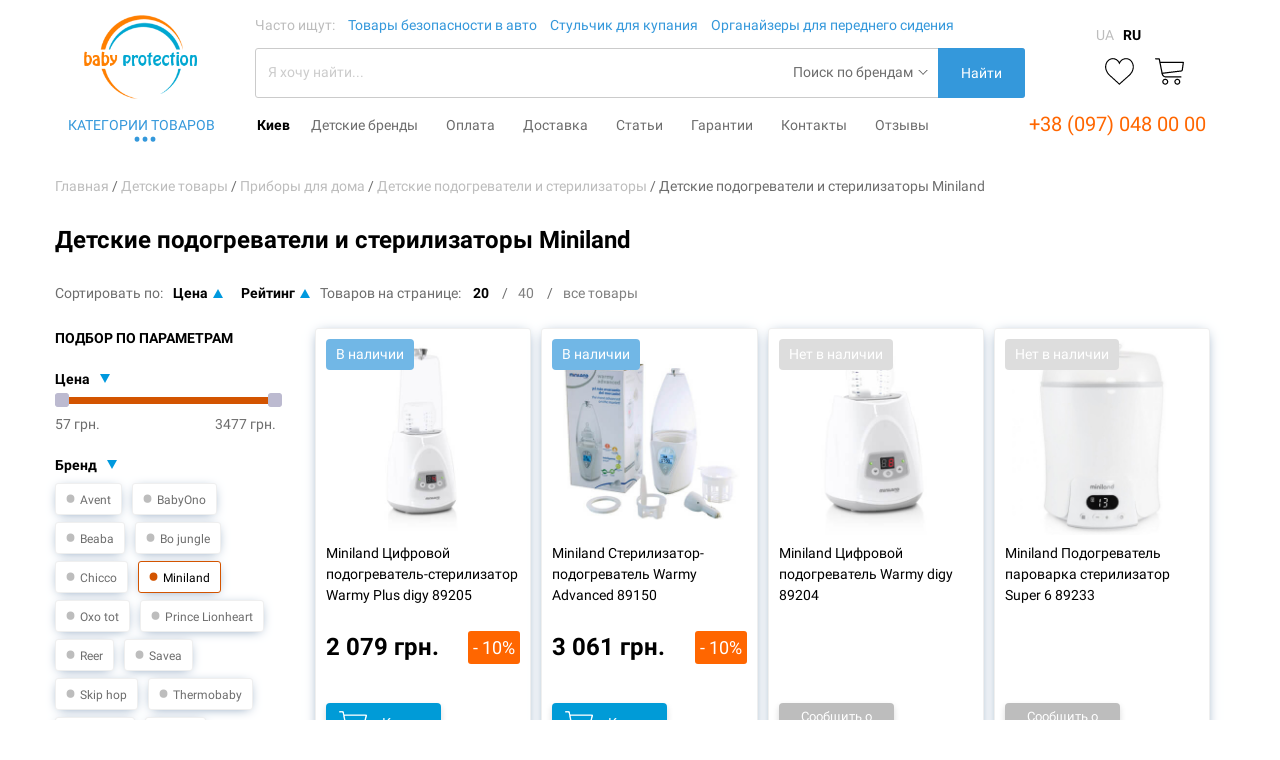

--- FILE ---
content_type: text/html; charset=utf-8
request_url: https://baby-protection.com.ua/category/pribory-dlya-doma/podogrevateli/filter/miniland/
body_size: 71400
content:
<!DOCTYPE html><html><head><meta name="wa-expert-hash" content="111e6a3b5ceee18599939399543569f32296f8" /><link rel="apple-touch-icon" sizes="57x57" href="/wa-data/public/shop/themes/protection//favicons/apple-icon-57x57.png"><link rel="apple-touch-icon" sizes="60x60" href="/wa-data/public/shop/themes/protection//favicons/apple-icon-60x60.png"><link rel="apple-touch-icon" sizes="72x72" href="/wa-data/public/shop/themes/protection//favicons/apple-icon-72x72.png"><link rel="apple-touch-icon" sizes="76x76" href="/wa-data/public/shop/themes/protection//favicons/apple-icon-76x76.png"><link rel="apple-touch-icon" sizes="114x114" href="/wa-data/public/shop/themes/protection//favicons/apple-icon-114x114.png"><link rel="apple-touch-icon" sizes="120x120" href="/wa-data/public/shop/themes/protection//favicons/apple-icon-120x120.png"><link rel="apple-touch-icon" sizes="144x144" href="/wa-data/public/shop/themes/protection//favicons/apple-icon-144x144.png"><link rel="apple-touch-icon" sizes="152x152" href="/wa-data/public/shop/themes/protection//favicons/apple-icon-152x152.png"><link rel="apple-touch-icon" sizes="180x180" href="/wa-data/public/shop/themes/protection//favicons/apple-icon-180x180.png"><link rel="icon" type="image/png" sizes="192x192"  href="/wa-data/public/shop/themes/protection//favicons/android-icon-192x192.png"><link rel="icon" type="image/png" sizes="32x32" href="/wa-data/public/shop/themes/protection//favicons/favicon-32x32.png"><link rel="icon" type="image/png" sizes="96x96" href="/wa-data/public/shop/themes/protection//favicons/favicon-96x96.png"><link rel="icon" type="image/png" sizes="16x16" href="/wa-data/public/shop/themes/protection//favicons/favicon-16x16.png"><link rel="manifest" href="/wa-data/public/shop/themes/protection//favicons/manifest.json"><meta name="msapplication-TileColor" content="#ffffff"><meta name="msapplication-TileImage" content="/wa-data/public/shop/themes/protection//favicons/ms-icon-144x144.png"><meta name="theme-color" content="#ffffff"><link rel="alternate" href="https://baby-protection.com.ua/category/pribory-dlya-doma/podogrevateli/filter/miniland/" hreflang="ru-UA" /><link rel="alternate" href="https://baby-protection.com.ua/ua/category/pribory-dlya-doma/podogrevateli/filter/miniland/" hreflang="uk-UA" /><meta http-equiv="Content-Type" content="text/html; charset=utf-8"/><meta http-equiv="x-ua-compatible" content="IE=edge">
    <!-- Google Tag Manager -->
    <script>(function (w, d, s, l, i) {
        w[l] = w[l] || [];
        w[l].push({
          'gtm.start':
            new Date().getTime(), event: 'gtm.js'
        });
        var f = d.getElementsByTagName(s)[0],
          j = d.createElement(s), dl = l != 'dataLayer' ? '&l=' + l : '';
        j.async = true;
        j.src =
          'https://www.googletagmanager.com/gtm.js?id=' + i + dl;
        f.parentNode.insertBefore(j, f);
      })(window, document, 'script', 'dataLayer', 'GTM-T954LPM');</script>
    <!-- End Google Tag Manager -->
<title>Детские подогреватели и стерилизаторы Miniland Купить Недорого </title><meta name="Keywords" content="детский подогреватель
подогреватель детских бутылочек
подогреватель для бутылочек купить
подогреватель стерилизатор для детских бутылочек
подогреватель стерилизатор детских бутылочек
стерилизаторы подогреватели для детских бутылочек"/><meta name="Description" content="От 1 972 грн. Цена на Детские подогреватели и стерилизаторы Miniland в интернет-магазине Baby-protection.com.ua. Доставка во все регионы Украины (Киев, Львов, Одесса, Харьков, Днепр и другие)"/><meta name="google-site-verification" content="8hgSCIG_FeoJfyKHA3PH5GY0F3-HknNozfmhUplgMmg"/><meta name="yandex-verification" content="0cb66835fb808b1d"/><link rel="canonical" href="https://baby-protection.com.ua/category/pribory-dlya-doma/podogrevateli/filter/miniland/"/><meta name="robots" content="index,follow"/><meta property="og:image" content="https://baby-protection.com.ua/wa-data/public/shop/wmimageincatPlugin/categories/294/image_131.jpg" /><link rel="image_src" href="https://baby-protection.com.ua/wa-data/public/shop/wmimageincatPlugin/categories/294/image_131.jpg" /><!-- CSS FILE -- fonts --> <style>@font-face{font-family:'Roboto';font-display:auto;font-style:italic;font-weight:100;src:local('Roboto Thin Italic'),local('Roboto-ThinItalic'),url(https://fonts.gstatic.com/s/roboto/v18/KFOiCnqEu92Fr1Mu51QrEz0dL-vwnYh2eg.woff2) format('woff2');unicode-range:U+0460-052F,U+1C80-1C88,U+20B4,U+2DE0-2DFF,U+A640-A69F,U+FE2E-FE2F}@font-face{font-family:'Roboto';font-display:auto;font-style:italic;font-weight:100;src:local('Roboto Thin Italic'),local('Roboto-ThinItalic'),url(https://fonts.gstatic.com/s/roboto/v18/KFOiCnqEu92Fr1Mu51QrEzQdL-vwnYh2eg.woff2) format('woff2');unicode-range:U+0400-045F,U+0490-0491,U+04B0-04B1,U+2116}@font-face{font-family:'Roboto';font-display:auto;font-style:italic;font-weight:100;src:local('Roboto Thin Italic'),local('Roboto-ThinItalic'),url(https://fonts.gstatic.com/s/roboto/v18/KFOiCnqEu92Fr1Mu51QrEzwdL-vwnYh2eg.woff2) format('woff2');unicode-range:U+1F00-1FFF}@font-face{font-family:'Roboto';font-display:auto;font-style:italic;font-weight:100;src:local('Roboto Thin Italic'),local('Roboto-ThinItalic'),url(https://fonts.gstatic.com/s/roboto/v18/KFOiCnqEu92Fr1Mu51QrEzMdL-vwnYh2eg.woff2) format('woff2');unicode-range:U+0370-03FF}@font-face{font-family:'Roboto';font-display:auto;font-style:italic;font-weight:100;src:local('Roboto Thin Italic'),local('Roboto-ThinItalic'),url(https://fonts.gstatic.com/s/roboto/v18/KFOiCnqEu92Fr1Mu51QrEz8dL-vwnYh2eg.woff2) format('woff2');unicode-range:U+0102-0103,U+0110-0111,U+1EA0-1EF9,U+20AB}@font-face{font-family:'Roboto';font-display:auto;font-style:italic;font-weight:100;src:local('Roboto Thin Italic'),local('Roboto-ThinItalic'),url(https://fonts.gstatic.com/s/roboto/v18/KFOiCnqEu92Fr1Mu51QrEz4dL-vwnYh2eg.woff2) format('woff2');unicode-range:U+0100-024F,U+0259,U+1E00-1EFF,U+2020,U+20A0-20AB,U+20AD-20CF,U+2113,U+2C60-2C7F,U+A720-A7FF}@font-face{font-family:'Roboto';font-display:auto;font-style:italic;font-weight:100;src:local('Roboto Thin Italic'),local('Roboto-ThinItalic'),url(https://fonts.gstatic.com/s/roboto/v18/KFOiCnqEu92Fr1Mu51QrEzAdL-vwnYg.woff2) format('woff2');unicode-range:U+0000-00FF,U+0131,U+0152-0153,U+02BB-02BC,U+02C6,U+02DA,U+02DC,U+2000-206F,U+2074,U+20AC,U+2122,U+2191,U+2193,U+2212,U+2215,U+FEFF,U+FFFD}@font-face{font-family:'Roboto';font-display:auto;font-style:italic;font-weight:300;src:local('Roboto Light Italic'),local('Roboto-LightItalic'),url(https://fonts.gstatic.com/s/roboto/v18/KFOjCnqEu92Fr1Mu51TjASc3CsTYl4BOQ3o.woff2) format('woff2');unicode-range:U+0460-052F,U+1C80-1C88,U+20B4,U+2DE0-2DFF,U+A640-A69F,U+FE2E-FE2F}@font-face{font-family:'Roboto';font-display:auto;font-style:italic;font-weight:300;src:local('Roboto Light Italic'),local('Roboto-LightItalic'),url(https://fonts.gstatic.com/s/roboto/v18/KFOjCnqEu92Fr1Mu51TjASc-CsTYl4BOQ3o.woff2) format('woff2');unicode-range:U+0400-045F,U+0490-0491,U+04B0-04B1,U+2116}@font-face{font-family:'Roboto';font-display:auto;font-style:italic;font-weight:300;src:local('Roboto Light Italic'),local('Roboto-LightItalic'),url(https://fonts.gstatic.com/s/roboto/v18/KFOjCnqEu92Fr1Mu51TjASc2CsTYl4BOQ3o.woff2) format('woff2');unicode-range:U+1F00-1FFF}@font-face{font-family:'Roboto';font-display:auto;font-style:italic;font-weight:300;src:local('Roboto Light Italic'),local('Roboto-LightItalic'),url(https://fonts.gstatic.com/s/roboto/v18/KFOjCnqEu92Fr1Mu51TjASc5CsTYl4BOQ3o.woff2) format('woff2');unicode-range:U+0370-03FF}@font-face{font-family:'Roboto';font-display:auto;font-style:italic;font-weight:300;src:local('Roboto Light Italic'),local('Roboto-LightItalic'),url(https://fonts.gstatic.com/s/roboto/v18/KFOjCnqEu92Fr1Mu51TjASc1CsTYl4BOQ3o.woff2) format('woff2');unicode-range:U+0102-0103,U+0110-0111,U+1EA0-1EF9,U+20AB}@font-face{font-family:'Roboto';font-display:auto;font-style:italic;font-weight:300;src:local('Roboto Light Italic'),local('Roboto-LightItalic'),url(https://fonts.gstatic.com/s/roboto/v18/KFOjCnqEu92Fr1Mu51TjASc0CsTYl4BOQ3o.woff2) format('woff2');unicode-range:U+0100-024F,U+0259,U+1E00-1EFF,U+2020,U+20A0-20AB,U+20AD-20CF,U+2113,U+2C60-2C7F,U+A720-A7FF}@font-face{font-family:'Roboto';font-display:auto;font-style:italic;font-weight:300;src:local('Roboto Light Italic'),local('Roboto-LightItalic'),url(https://fonts.gstatic.com/s/roboto/v18/KFOjCnqEu92Fr1Mu51TjASc6CsTYl4BO.woff2) format('woff2');unicode-range:U+0000-00FF,U+0131,U+0152-0153,U+02BB-02BC,U+02C6,U+02DA,U+02DC,U+2000-206F,U+2074,U+20AC,U+2122,U+2191,U+2193,U+2212,U+2215,U+FEFF,U+FFFD}@font-face{font-family:'Roboto';font-display:auto;font-style:italic;font-weight:400;src:local('Roboto Italic'),local('Roboto-Italic'),url(https://fonts.gstatic.com/s/roboto/v18/KFOkCnqEu92Fr1Mu51xFIzIXKMnyrYk.woff2) format('woff2');unicode-range:U+0460-052F,U+1C80-1C88,U+20B4,U+2DE0-2DFF,U+A640-A69F,U+FE2E-FE2F}@font-face{font-family:'Roboto';font-display:auto;font-style:italic;font-weight:400;src:local('Roboto Italic'),local('Roboto-Italic'),url(https://fonts.gstatic.com/s/roboto/v18/KFOkCnqEu92Fr1Mu51xMIzIXKMnyrYk.woff2) format('woff2');unicode-range:U+0400-045F,U+0490-0491,U+04B0-04B1,U+2116}@font-face{font-family:'Roboto';font-display:auto;font-style:italic;font-weight:400;src:local('Roboto Italic'),local('Roboto-Italic'),url(https://fonts.gstatic.com/s/roboto/v18/KFOkCnqEu92Fr1Mu51xEIzIXKMnyrYk.woff2) format('woff2');unicode-range:U+1F00-1FFF}@font-face{font-family:'Roboto';font-display:auto;font-style:italic;font-weight:400;src:local('Roboto Italic'),local('Roboto-Italic'),url(https://fonts.gstatic.com/s/roboto/v18/KFOkCnqEu92Fr1Mu51xLIzIXKMnyrYk.woff2) format('woff2');unicode-range:U+0370-03FF}@font-face{font-family:'Roboto';font-display:auto;font-style:italic;font-weight:400;src:local('Roboto Italic'),local('Roboto-Italic'),url(https://fonts.gstatic.com/s/roboto/v18/KFOkCnqEu92Fr1Mu51xHIzIXKMnyrYk.woff2) format('woff2');unicode-range:U+0102-0103,U+0110-0111,U+1EA0-1EF9,U+20AB}@font-face{font-family:'Roboto';font-display:auto;font-style:italic;font-weight:400;src:local('Roboto Italic'),local('Roboto-Italic'),url(https://fonts.gstatic.com/s/roboto/v18/KFOkCnqEu92Fr1Mu51xGIzIXKMnyrYk.woff2) format('woff2');unicode-range:U+0100-024F,U+0259,U+1E00-1EFF,U+2020,U+20A0-20AB,U+20AD-20CF,U+2113,U+2C60-2C7F,U+A720-A7FF}@font-face{font-family:'Roboto';font-display:auto;font-style:italic;font-weight:400;src:local('Roboto Italic'),local('Roboto-Italic'),url(https://fonts.gstatic.com/s/roboto/v18/KFOkCnqEu92Fr1Mu51xIIzIXKMny.woff2) format('woff2');unicode-range:U+0000-00FF,U+0131,U+0152-0153,U+02BB-02BC,U+02C6,U+02DA,U+02DC,U+2000-206F,U+2074,U+20AC,U+2122,U+2191,U+2193,U+2212,U+2215,U+FEFF,U+FFFD}@font-face{font-family:'Roboto';font-display:auto;font-style:italic;font-weight:500;src:local('Roboto Medium Italic'),local('Roboto-MediumItalic'),url(https://fonts.gstatic.com/s/roboto/v18/KFOjCnqEu92Fr1Mu51S7ACc3CsTYl4BOQ3o.woff2) format('woff2');unicode-range:U+0460-052F,U+1C80-1C88,U+20B4,U+2DE0-2DFF,U+A640-A69F,U+FE2E-FE2F}@font-face{font-family:'Roboto';font-display:auto;font-style:italic;font-weight:500;src:local('Roboto Medium Italic'),local('Roboto-MediumItalic'),url(https://fonts.gstatic.com/s/roboto/v18/KFOjCnqEu92Fr1Mu51S7ACc-CsTYl4BOQ3o.woff2) format('woff2');unicode-range:U+0400-045F,U+0490-0491,U+04B0-04B1,U+2116}@font-face{font-family:'Roboto';font-display:auto;font-style:italic;font-weight:500;src:local('Roboto Medium Italic'),local('Roboto-MediumItalic'),url(https://fonts.gstatic.com/s/roboto/v18/KFOjCnqEu92Fr1Mu51S7ACc2CsTYl4BOQ3o.woff2) format('woff2');unicode-range:U+1F00-1FFF}@font-face{font-family:'Roboto';font-display:auto;font-style:italic;font-weight:500;src:local('Roboto Medium Italic'),local('Roboto-MediumItalic'),url(https://fonts.gstatic.com/s/roboto/v18/KFOjCnqEu92Fr1Mu51S7ACc5CsTYl4BOQ3o.woff2) format('woff2');unicode-range:U+0370-03FF}@font-face{font-family:'Roboto';font-display:auto;font-style:italic;font-weight:500;src:local('Roboto Medium Italic'),local('Roboto-MediumItalic'),url(https://fonts.gstatic.com/s/roboto/v18/KFOjCnqEu92Fr1Mu51S7ACc1CsTYl4BOQ3o.woff2) format('woff2');unicode-range:U+0102-0103,U+0110-0111,U+1EA0-1EF9,U+20AB}@font-face{font-family:'Roboto';font-display:auto;font-style:italic;font-weight:500;src:local('Roboto Medium Italic'),local('Roboto-MediumItalic'),url(https://fonts.gstatic.com/s/roboto/v18/KFOjCnqEu92Fr1Mu51S7ACc0CsTYl4BOQ3o.woff2) format('woff2');unicode-range:U+0100-024F,U+0259,U+1E00-1EFF,U+2020,U+20A0-20AB,U+20AD-20CF,U+2113,U+2C60-2C7F,U+A720-A7FF}@font-face{font-family:'Roboto';font-display:auto;font-style:italic;font-weight:500;src:local('Roboto Medium Italic'),local('Roboto-MediumItalic'),url(https://fonts.gstatic.com/s/roboto/v18/KFOjCnqEu92Fr1Mu51S7ACc6CsTYl4BO.woff2) format('woff2');unicode-range:U+0000-00FF,U+0131,U+0152-0153,U+02BB-02BC,U+02C6,U+02DA,U+02DC,U+2000-206F,U+2074,U+20AC,U+2122,U+2191,U+2193,U+2212,U+2215,U+FEFF,U+FFFD}@font-face{font-family:'Roboto';font-display:auto;font-style:italic;font-weight:700;src:local('Roboto Bold Italic'),local('Roboto-BoldItalic'),url(https://fonts.gstatic.com/s/roboto/v18/KFOjCnqEu92Fr1Mu51TzBic3CsTYl4BOQ3o.woff2) format('woff2');unicode-range:U+0460-052F,U+1C80-1C88,U+20B4,U+2DE0-2DFF,U+A640-A69F,U+FE2E-FE2F}@font-face{font-family:'Roboto';font-display:auto;font-style:italic;font-weight:700;src:local('Roboto Bold Italic'),local('Roboto-BoldItalic'),url(https://fonts.gstatic.com/s/roboto/v18/KFOjCnqEu92Fr1Mu51TzBic-CsTYl4BOQ3o.woff2) format('woff2');unicode-range:U+0400-045F,U+0490-0491,U+04B0-04B1,U+2116}@font-face{font-family:'Roboto';font-display:auto;font-style:italic;font-weight:700;src:local('Roboto Bold Italic'),local('Roboto-BoldItalic'),url(https://fonts.gstatic.com/s/roboto/v18/KFOjCnqEu92Fr1Mu51TzBic2CsTYl4BOQ3o.woff2) format('woff2');unicode-range:U+1F00-1FFF}@font-face{font-family:'Roboto';font-display:auto;font-style:italic;font-weight:700;src:local('Roboto Bold Italic'),local('Roboto-BoldItalic'),url(https://fonts.gstatic.com/s/roboto/v18/KFOjCnqEu92Fr1Mu51TzBic5CsTYl4BOQ3o.woff2) format('woff2');unicode-range:U+0370-03FF}@font-face{font-family:'Roboto';font-display:auto;font-style:italic;font-weight:700;src:local('Roboto Bold Italic'),local('Roboto-BoldItalic'),url(https://fonts.gstatic.com/s/roboto/v18/KFOjCnqEu92Fr1Mu51TzBic1CsTYl4BOQ3o.woff2) format('woff2');unicode-range:U+0102-0103,U+0110-0111,U+1EA0-1EF9,U+20AB}@font-face{font-family:'Roboto';font-display:auto;font-style:italic;font-weight:700;src:local('Roboto Bold Italic'),local('Roboto-BoldItalic'),url(https://fonts.gstatic.com/s/roboto/v18/KFOjCnqEu92Fr1Mu51TzBic0CsTYl4BOQ3o.woff2) format('woff2');unicode-range:U+0100-024F,U+0259,U+1E00-1EFF,U+2020,U+20A0-20AB,U+20AD-20CF,U+2113,U+2C60-2C7F,U+A720-A7FF}@font-face{font-family:'Roboto';font-display:auto;font-style:italic;font-weight:700;src:local('Roboto Bold Italic'),local('Roboto-BoldItalic'),url(https://fonts.gstatic.com/s/roboto/v18/KFOjCnqEu92Fr1Mu51TzBic6CsTYl4BO.woff2) format('woff2');unicode-range:U+0000-00FF,U+0131,U+0152-0153,U+02BB-02BC,U+02C6,U+02DA,U+02DC,U+2000-206F,U+2074,U+20AC,U+2122,U+2191,U+2193,U+2212,U+2215,U+FEFF,U+FFFD}@font-face{font-family:'Roboto';font-display:auto;font-style:italic;font-weight:900;src:local('Roboto Black Italic'),local('Roboto-BlackItalic'),url(https://fonts.gstatic.com/s/roboto/v18/KFOjCnqEu92Fr1Mu51TLBCc3CsTYl4BOQ3o.woff2) format('woff2');unicode-range:U+0460-052F,U+1C80-1C88,U+20B4,U+2DE0-2DFF,U+A640-A69F,U+FE2E-FE2F}@font-face{font-family:'Roboto';font-display:auto;font-style:italic;font-weight:900;src:local('Roboto Black Italic'),local('Roboto-BlackItalic'),url(https://fonts.gstatic.com/s/roboto/v18/KFOjCnqEu92Fr1Mu51TLBCc-CsTYl4BOQ3o.woff2) format('woff2');unicode-range:U+0400-045F,U+0490-0491,U+04B0-04B1,U+2116}@font-face{font-family:'Roboto';font-display:auto;font-style:italic;font-weight:900;src:local('Roboto Black Italic'),local('Roboto-BlackItalic'),url(https://fonts.gstatic.com/s/roboto/v18/KFOjCnqEu92Fr1Mu51TLBCc2CsTYl4BOQ3o.woff2) format('woff2');unicode-range:U+1F00-1FFF}@font-face{font-family:'Roboto';font-display:auto;font-style:italic;font-weight:900;src:local('Roboto Black Italic'),local('Roboto-BlackItalic'),url(https://fonts.gstatic.com/s/roboto/v18/KFOjCnqEu92Fr1Mu51TLBCc5CsTYl4BOQ3o.woff2) format('woff2');unicode-range:U+0370-03FF}@font-face{font-family:'Roboto';font-display:auto;font-style:italic;font-weight:900;src:local('Roboto Black Italic'),local('Roboto-BlackItalic'),url(https://fonts.gstatic.com/s/roboto/v18/KFOjCnqEu92Fr1Mu51TLBCc1CsTYl4BOQ3o.woff2) format('woff2');unicode-range:U+0102-0103,U+0110-0111,U+1EA0-1EF9,U+20AB}@font-face{font-family:'Roboto';font-display:auto;font-style:italic;font-weight:900;src:local('Roboto Black Italic'),local('Roboto-BlackItalic'),url(https://fonts.gstatic.com/s/roboto/v18/KFOjCnqEu92Fr1Mu51TLBCc0CsTYl4BOQ3o.woff2) format('woff2');unicode-range:U+0100-024F,U+0259,U+1E00-1EFF,U+2020,U+20A0-20AB,U+20AD-20CF,U+2113,U+2C60-2C7F,U+A720-A7FF}@font-face{font-family:'Roboto';font-display:auto;font-style:italic;font-weight:900;src:local('Roboto Black Italic'),local('Roboto-BlackItalic'),url(https://fonts.gstatic.com/s/roboto/v18/KFOjCnqEu92Fr1Mu51TLBCc6CsTYl4BO.woff2) format('woff2');unicode-range:U+0000-00FF,U+0131,U+0152-0153,U+02BB-02BC,U+02C6,U+02DA,U+02DC,U+2000-206F,U+2074,U+20AC,U+2122,U+2191,U+2193,U+2212,U+2215,U+FEFF,U+FFFD}@font-face{font-family:'Roboto';font-display:auto;font-style:normal;font-weight:100;src:local('Roboto Thin'),local('Roboto-Thin'),url(https://fonts.gstatic.com/s/roboto/v18/KFOkCnqEu92Fr1MmgVxFIzIXKMnyrYk.woff2) format('woff2');unicode-range:U+0460-052F,U+1C80-1C88,U+20B4,U+2DE0-2DFF,U+A640-A69F,U+FE2E-FE2F}@font-face{font-family:'Roboto';font-display:auto;font-style:normal;font-weight:100;src:local('Roboto Thin'),local('Roboto-Thin'),url(https://fonts.gstatic.com/s/roboto/v18/KFOkCnqEu92Fr1MmgVxMIzIXKMnyrYk.woff2) format('woff2');unicode-range:U+0400-045F,U+0490-0491,U+04B0-04B1,U+2116}@font-face{font-family:'Roboto';font-display:auto;font-style:normal;font-weight:100;src:local('Roboto Thin'),local('Roboto-Thin'),url(https://fonts.gstatic.com/s/roboto/v18/KFOkCnqEu92Fr1MmgVxEIzIXKMnyrYk.woff2) format('woff2');unicode-range:U+1F00-1FFF}@font-face{font-family:'Roboto';font-display:auto;font-style:normal;font-weight:100;src:local('Roboto Thin'),local('Roboto-Thin'),url(https://fonts.gstatic.com/s/roboto/v18/KFOkCnqEu92Fr1MmgVxLIzIXKMnyrYk.woff2) format('woff2');unicode-range:U+0370-03FF}@font-face{font-family:'Roboto';font-display:auto;font-style:normal;font-weight:100;src:local('Roboto Thin'),local('Roboto-Thin'),url(https://fonts.gstatic.com/s/roboto/v18/KFOkCnqEu92Fr1MmgVxHIzIXKMnyrYk.woff2) format('woff2');unicode-range:U+0102-0103,U+0110-0111,U+1EA0-1EF9,U+20AB}@font-face{font-family:'Roboto';font-display:auto;font-style:normal;font-weight:100;src:local('Roboto Thin'),local('Roboto-Thin'),url(https://fonts.gstatic.com/s/roboto/v18/KFOkCnqEu92Fr1MmgVxGIzIXKMnyrYk.woff2) format('woff2');unicode-range:U+0100-024F,U+0259,U+1E00-1EFF,U+2020,U+20A0-20AB,U+20AD-20CF,U+2113,U+2C60-2C7F,U+A720-A7FF}@font-face{font-family:'Roboto';font-display:auto;font-style:normal;font-weight:100;src:local('Roboto Thin'),local('Roboto-Thin'),url(https://fonts.gstatic.com/s/roboto/v18/KFOkCnqEu92Fr1MmgVxIIzIXKMny.woff2) format('woff2');unicode-range:U+0000-00FF,U+0131,U+0152-0153,U+02BB-02BC,U+02C6,U+02DA,U+02DC,U+2000-206F,U+2074,U+20AC,U+2122,U+2191,U+2193,U+2212,U+2215,U+FEFF,U+FFFD}@font-face{font-family:'Roboto';font-display:auto;font-style:normal;font-weight:300;src:local('Roboto Light'),local('Roboto-Light'),url(https://fonts.gstatic.com/s/roboto/v18/KFOlCnqEu92Fr1MmSU5fCRc4AMP6lbBP.woff2) format('woff2');unicode-range:U+0460-052F,U+1C80-1C88,U+20B4,U+2DE0-2DFF,U+A640-A69F,U+FE2E-FE2F}@font-face{font-family:'Roboto';font-display:auto;font-style:normal;font-weight:300;src:local('Roboto Light'),local('Roboto-Light'),url(https://fonts.gstatic.com/s/roboto/v18/KFOlCnqEu92Fr1MmSU5fABc4AMP6lbBP.woff2) format('woff2');unicode-range:U+0400-045F,U+0490-0491,U+04B0-04B1,U+2116}@font-face{font-family:'Roboto';font-display:auto;font-style:normal;font-weight:300;src:local('Roboto Light'),local('Roboto-Light'),url(https://fonts.gstatic.com/s/roboto/v18/KFOlCnqEu92Fr1MmSU5fCBc4AMP6lbBP.woff2) format('woff2');unicode-range:U+1F00-1FFF}@font-face{font-family:'Roboto';font-display:auto;font-style:normal;font-weight:300;src:local('Roboto Light'),local('Roboto-Light'),url(https://fonts.gstatic.com/s/roboto/v18/KFOlCnqEu92Fr1MmSU5fBxc4AMP6lbBP.woff2) format('woff2');unicode-range:U+0370-03FF}@font-face{font-family:'Roboto';font-display:auto;font-style:normal;font-weight:300;src:local('Roboto Light'),local('Roboto-Light'),url(https://fonts.gstatic.com/s/roboto/v18/KFOlCnqEu92Fr1MmSU5fCxc4AMP6lbBP.woff2) format('woff2');unicode-range:U+0102-0103,U+0110-0111,U+1EA0-1EF9,U+20AB}@font-face{font-family:'Roboto';font-display:auto;font-style:normal;font-weight:300;src:local('Roboto Light'),local('Roboto-Light'),url(https://fonts.gstatic.com/s/roboto/v18/KFOlCnqEu92Fr1MmSU5fChc4AMP6lbBP.woff2) format('woff2');unicode-range:U+0100-024F,U+0259,U+1E00-1EFF,U+2020,U+20A0-20AB,U+20AD-20CF,U+2113,U+2C60-2C7F,U+A720-A7FF}@font-face{font-family:'Roboto';font-display:auto;font-style:normal;font-weight:300;src:local('Roboto Light'),local('Roboto-Light'),url(https://fonts.gstatic.com/s/roboto/v18/KFOlCnqEu92Fr1MmSU5fBBc4AMP6lQ.woff2) format('woff2');unicode-range:U+0000-00FF,U+0131,U+0152-0153,U+02BB-02BC,U+02C6,U+02DA,U+02DC,U+2000-206F,U+2074,U+20AC,U+2122,U+2191,U+2193,U+2212,U+2215,U+FEFF,U+FFFD}@font-face{font-family:'Roboto';font-display:auto;font-style:normal;font-weight:400;src:local('Roboto'),local('Roboto-Regular'),url(https://fonts.gstatic.com/s/roboto/v18/KFOmCnqEu92Fr1Mu72xKKTU1Kvnz.woff2) format('woff2');unicode-range:U+0460-052F,U+1C80-1C88,U+20B4,U+2DE0-2DFF,U+A640-A69F,U+FE2E-FE2F}@font-face{font-family:'Roboto';font-display:auto;font-style:normal;font-weight:400;src:local('Roboto'),local('Roboto-Regular'),url(https://fonts.gstatic.com/s/roboto/v18/KFOmCnqEu92Fr1Mu5mxKKTU1Kvnz.woff2) format('woff2');unicode-range:U+0400-045F,U+0490-0491,U+04B0-04B1,U+2116}@font-face{font-family:'Roboto';font-display:auto;font-style:normal;font-weight:400;src:local('Roboto'),local('Roboto-Regular'),url(https://fonts.gstatic.com/s/roboto/v18/KFOmCnqEu92Fr1Mu7mxKKTU1Kvnz.woff2) format('woff2');unicode-range:U+1F00-1FFF}@font-face{font-family:'Roboto';font-display:auto;font-style:normal;font-weight:400;src:local('Roboto'),local('Roboto-Regular'),url(https://fonts.gstatic.com/s/roboto/v18/KFOmCnqEu92Fr1Mu4WxKKTU1Kvnz.woff2) format('woff2');unicode-range:U+0370-03FF}@font-face{font-family:'Roboto';font-display:auto;font-style:normal;font-weight:400;src:local('Roboto'),local('Roboto-Regular'),url(https://fonts.gstatic.com/s/roboto/v18/KFOmCnqEu92Fr1Mu7WxKKTU1Kvnz.woff2) format('woff2');unicode-range:U+0102-0103,U+0110-0111,U+1EA0-1EF9,U+20AB}@font-face{font-family:'Roboto';font-display:auto;font-style:normal;font-weight:400;src:local('Roboto'),local('Roboto-Regular'),url(https://fonts.gstatic.com/s/roboto/v18/KFOmCnqEu92Fr1Mu7GxKKTU1Kvnz.woff2) format('woff2');unicode-range:U+0100-024F,U+0259,U+1E00-1EFF,U+2020,U+20A0-20AB,U+20AD-20CF,U+2113,U+2C60-2C7F,U+A720-A7FF}@font-face{font-family:'Roboto';font-display:auto;font-style:normal;font-weight:400;src:local('Roboto'),local('Roboto-Regular'),url(https://fonts.gstatic.com/s/roboto/v18/KFOmCnqEu92Fr1Mu4mxKKTU1Kg.woff2) format('woff2');unicode-range:U+0000-00FF,U+0131,U+0152-0153,U+02BB-02BC,U+02C6,U+02DA,U+02DC,U+2000-206F,U+2074,U+20AC,U+2122,U+2191,U+2193,U+2212,U+2215,U+FEFF,U+FFFD}@font-face{font-family:'Roboto';font-display:auto;font-style:normal;font-weight:500;src:local('Roboto Medium'),local('Roboto-Medium'),url(https://fonts.gstatic.com/s/roboto/v18/KFOlCnqEu92Fr1MmEU9fCRc4AMP6lbBP.woff2) format('woff2');unicode-range:U+0460-052F,U+1C80-1C88,U+20B4,U+2DE0-2DFF,U+A640-A69F,U+FE2E-FE2F}@font-face{font-family:'Roboto';font-display:auto;font-style:normal;font-weight:500;src:local('Roboto Medium'),local('Roboto-Medium'),url(https://fonts.gstatic.com/s/roboto/v18/KFOlCnqEu92Fr1MmEU9fABc4AMP6lbBP.woff2) format('woff2');unicode-range:U+0400-045F,U+0490-0491,U+04B0-04B1,U+2116}@font-face{font-family:'Roboto';font-display:auto;font-style:normal;font-weight:500;src:local('Roboto Medium'),local('Roboto-Medium'),url(https://fonts.gstatic.com/s/roboto/v18/KFOlCnqEu92Fr1MmEU9fCBc4AMP6lbBP.woff2) format('woff2');unicode-range:U+1F00-1FFF}@font-face{font-family:'Roboto';font-display:auto;font-style:normal;font-weight:500;src:local('Roboto Medium'),local('Roboto-Medium'),url(https://fonts.gstatic.com/s/roboto/v18/KFOlCnqEu92Fr1MmEU9fBxc4AMP6lbBP.woff2) format('woff2');unicode-range:U+0370-03FF}@font-face{font-family:'Roboto';font-display:auto;font-style:normal;font-weight:500;src:local('Roboto Medium'),local('Roboto-Medium'),url(https://fonts.gstatic.com/s/roboto/v18/KFOlCnqEu92Fr1MmEU9fCxc4AMP6lbBP.woff2) format('woff2');unicode-range:U+0102-0103,U+0110-0111,U+1EA0-1EF9,U+20AB}@font-face{font-family:'Roboto';font-display:auto;font-style:normal;font-weight:500;src:local('Roboto Medium'),local('Roboto-Medium'),url(https://fonts.gstatic.com/s/roboto/v18/KFOlCnqEu92Fr1MmEU9fChc4AMP6lbBP.woff2) format('woff2');unicode-range:U+0100-024F,U+0259,U+1E00-1EFF,U+2020,U+20A0-20AB,U+20AD-20CF,U+2113,U+2C60-2C7F,U+A720-A7FF}@font-face{font-family:'Roboto';font-display:auto;font-style:normal;font-weight:500;src:local('Roboto Medium'),local('Roboto-Medium'),url(https://fonts.gstatic.com/s/roboto/v18/KFOlCnqEu92Fr1MmEU9fBBc4AMP6lQ.woff2) format('woff2');unicode-range:U+0000-00FF,U+0131,U+0152-0153,U+02BB-02BC,U+02C6,U+02DA,U+02DC,U+2000-206F,U+2074,U+20AC,U+2122,U+2191,U+2193,U+2212,U+2215,U+FEFF,U+FFFD}@font-face{font-family:'Roboto';font-display:auto;font-style:normal;font-weight:700;src:local('Roboto Bold'),local('Roboto-Bold'),url(https://fonts.gstatic.com/s/roboto/v18/KFOlCnqEu92Fr1MmWUlfCRc4AMP6lbBP.woff2) format('woff2');unicode-range:U+0460-052F,U+1C80-1C88,U+20B4,U+2DE0-2DFF,U+A640-A69F,U+FE2E-FE2F}@font-face{font-family:'Roboto';font-display:auto;font-style:normal;font-weight:700;src:local('Roboto Bold'),local('Roboto-Bold'),url(https://fonts.gstatic.com/s/roboto/v18/KFOlCnqEu92Fr1MmWUlfABc4AMP6lbBP.woff2) format('woff2');unicode-range:U+0400-045F,U+0490-0491,U+04B0-04B1,U+2116}@font-face{font-family:'Roboto';font-display:auto;font-style:normal;font-weight:700;src:local('Roboto Bold'),local('Roboto-Bold'),url(https://fonts.gstatic.com/s/roboto/v18/KFOlCnqEu92Fr1MmWUlfCBc4AMP6lbBP.woff2) format('woff2');unicode-range:U+1F00-1FFF}@font-face{font-family:'Roboto';font-display:auto;font-style:normal;font-weight:700;src:local('Roboto Bold'),local('Roboto-Bold'),url(https://fonts.gstatic.com/s/roboto/v18/KFOlCnqEu92Fr1MmWUlfBxc4AMP6lbBP.woff2) format('woff2');unicode-range:U+0370-03FF}@font-face{font-family:'Roboto';font-display:auto;font-style:normal;font-weight:700;src:local('Roboto Bold'),local('Roboto-Bold'),url(https://fonts.gstatic.com/s/roboto/v18/KFOlCnqEu92Fr1MmWUlfCxc4AMP6lbBP.woff2) format('woff2');unicode-range:U+0102-0103,U+0110-0111,U+1EA0-1EF9,U+20AB}@font-face{font-family:'Roboto';font-display:auto;font-style:normal;font-weight:700;src:local('Roboto Bold'),local('Roboto-Bold'),url(https://fonts.gstatic.com/s/roboto/v18/KFOlCnqEu92Fr1MmWUlfChc4AMP6lbBP.woff2) format('woff2');unicode-range:U+0100-024F,U+0259,U+1E00-1EFF,U+2020,U+20A0-20AB,U+20AD-20CF,U+2113,U+2C60-2C7F,U+A720-A7FF}@font-face{font-family:'Roboto';font-display:auto;font-style:normal;font-weight:700;src:local('Roboto Bold'),local('Roboto-Bold'),url(https://fonts.gstatic.com/s/roboto/v18/KFOlCnqEu92Fr1MmWUlfBBc4AMP6lQ.woff2) format('woff2');unicode-range:U+0000-00FF,U+0131,U+0152-0153,U+02BB-02BC,U+02C6,U+02DA,U+02DC,U+2000-206F,U+2074,U+20AC,U+2122,U+2191,U+2193,U+2212,U+2215,U+FEFF,U+FFFD}@font-face{font-family:'Roboto';font-display:auto;font-style:normal;font-weight:900;src:local('Roboto Black'),local('Roboto-Black'),url(https://fonts.gstatic.com/s/roboto/v18/KFOlCnqEu92Fr1MmYUtfCRc4AMP6lbBP.woff2) format('woff2');unicode-range:U+0460-052F,U+1C80-1C88,U+20B4,U+2DE0-2DFF,U+A640-A69F,U+FE2E-FE2F}@font-face{font-family:'Roboto';font-display:auto;font-style:normal;font-weight:900;src:local('Roboto Black'),local('Roboto-Black'),url(https://fonts.gstatic.com/s/roboto/v18/KFOlCnqEu92Fr1MmYUtfABc4AMP6lbBP.woff2) format('woff2');unicode-range:U+0400-045F,U+0490-0491,U+04B0-04B1,U+2116}@font-face{font-family:'Roboto';font-display:auto;font-style:normal;font-weight:900;src:local('Roboto Black'),local('Roboto-Black'),url(https://fonts.gstatic.com/s/roboto/v18/KFOlCnqEu92Fr1MmYUtfCBc4AMP6lbBP.woff2) format('woff2');unicode-range:U+1F00-1FFF}@font-face{font-family:'Roboto';font-display:auto;font-style:normal;font-weight:900;src:local('Roboto Black'),local('Roboto-Black'),url(https://fonts.gstatic.com/s/roboto/v18/KFOlCnqEu92Fr1MmYUtfBxc4AMP6lbBP.woff2) format('woff2');unicode-range:U+0370-03FF}@font-face{font-family:'Roboto';font-display:auto;font-style:normal;font-weight:900;src:local('Roboto Black'),local('Roboto-Black'),url(https://fonts.gstatic.com/s/roboto/v18/KFOlCnqEu92Fr1MmYUtfCxc4AMP6lbBP.woff2) format('woff2');unicode-range:U+0102-0103,U+0110-0111,U+1EA0-1EF9,U+20AB}@font-face{font-family:'Roboto';font-display:auto;font-style:normal;font-weight:900;src:local('Roboto Black'),local('Roboto-Black'),url(https://fonts.gstatic.com/s/roboto/v18/KFOlCnqEu92Fr1MmYUtfChc4AMP6lbBP.woff2) format('woff2');unicode-range:U+0100-024F,U+0259,U+1E00-1EFF,U+2020,U+20A0-20AB,U+20AD-20CF,U+2113,U+2C60-2C7F,U+A720-A7FF}@font-face{font-family:'Roboto';font-display:auto;font-style:normal;font-weight:900;src:local('Roboto Black'),local('Roboto-Black'),url(https://fonts.gstatic.com/s/roboto/v18/KFOlCnqEu92Fr1MmYUtfBBc4AMP6lQ.woff2) format('woff2');unicode-range:U+0000-00FF,U+0131,U+0152-0153,U+02BB-02BC,U+02C6,U+02DA,U+02DC,U+2000-206F,U+2074,U+20AC,U+2122,U+2191,U+2193,U+2212,U+2215,U+FEFF,U+FFFD}</style> <!-- fonts END --><!-- CSS FILE -- bootstrap4-reboot --> <style>*,*::before,*::after{box-sizing:border-box}html{font-family:sans-serif;line-height:1.15;-webkit-text-size-adjust:100%;-ms-text-size-adjust:100%;-ms-overflow-style:scrollbar;-webkit-tap-highlight-color:rgba(0,0,0,0)}@-ms-viewport{width:device-width}article,aside,figcaption,figure,footer,header,hgroup,main,nav,section{display:block}body{margin:0;font-family:-apple-system,BlinkMacSystemFont,"Segoe UI",Roboto,"Helvetica Neue",Arial,sans-serif,"Apple Color Emoji","Segoe UI Emoji","Segoe UI Symbol","Noto Color Emoji";font-size:1rem;font-weight:400;line-height:1.5;color:#212529;text-align:left;background-color:#fff}[tabindex="-1"]:focus{outline:0 !important}hr{box-sizing:content-box;height:0;overflow:visible}h1,h2,h3,h4,h5,h6{margin-top:0;margin-bottom:.5rem}p{margin-top:0;margin-bottom:1rem}abbr[title],abbr[data-original-title]{text-decoration:underline;-webkit-text-decoration:underline dotted;text-decoration:underline dotted;cursor:help;border-bottom:0}address{margin-bottom:1rem;font-style:normal;line-height:inherit}ol,ul,dl{margin-top:0;margin-bottom:1rem}ol ol,ul ul,ol ul,ul ol{margin-bottom:0}dt{font-weight:700}dd{margin-bottom:.5rem;margin-left:0}blockquote{margin:0 0 1rem}dfn{font-style:italic}b,strong{font-weight:bolder}small{font-size:80%}sub,sup{position:relative;font-size:75%;line-height:0;vertical-align:baseline}sub{bottom:-.25em}sup{top:-.5em}a{color:#007bff;text-decoration:none;background-color:transparent;-webkit-text-decoration-skip:objects}a:hover{color:#0056b3;text-decoration:underline}a:not([href]):not([tabindex]){color:inherit;text-decoration:none}a:not([href]):not([tabindex]):hover,a:not([href]):not([tabindex]):focus{color:inherit;text-decoration:none}a:not([href]):not([tabindex]):focus{outline:0}pre,code,kbd,samp{font-family:SFMono-Regular,Menlo,Monaco,Consolas,"Liberation Mono","Courier New",monospace;font-size:1em}pre{margin-top:0;margin-bottom:1rem;overflow:auto;-ms-overflow-style:scrollbar}figure{margin:0 0 1rem}img{vertical-align:middle;border-style:none}svg{overflow:hidden;vertical-align:middle}table{border-collapse:collapse}caption{padding-top:.75rem;padding-bottom:.75rem;color:#6c757d;text-align:left;caption-side:bottom}th{text-align:inherit}label{display:inline-block;margin-bottom:.5rem}button{border-radius:0}button:focus{outline:1px dotted;outline:5px auto -webkit-focus-ring-color}input,button,select,optgroup,textarea{margin:0;font-family:inherit;font-size:inherit;line-height:inherit}button,input{overflow:visible}button,select{text-transform:none}button,html [type="button"],[type="reset"],[type="submit"]{-webkit-appearance:button}button::-moz-focus-inner,[type="button"]::-moz-focus-inner,[type="reset"]::-moz-focus-inner,[type="submit"]::-moz-focus-inner{padding:0;border-style:none}input[type="radio"],input[type="checkbox"]{box-sizing:border-box;padding:0}input[type="date"],input[type="time"],input[type="datetime-local"],input[type="month"]{-webkit-appearance:listbox}textarea{overflow:auto;resize:vertical}fieldset{min-width:0;padding:0;margin:0;border:0}legend{display:block;width:100%;max-width:100%;padding:0;margin-bottom:.5rem;font-size:1.5rem;line-height:inherit;color:inherit;white-space:normal}progress{vertical-align:baseline}[type="number"]::-webkit-inner-spin-button,[type="number"]::-webkit-outer-spin-button{height:auto}[type="search"]{outline-offset:-2px;-webkit-appearance:none}[type="search"]::-webkit-search-cancel-button,[type="search"]::-webkit-search-decoration{-webkit-appearance:none}::-webkit-file-upload-button{font:inherit;-webkit-appearance:button}output{display:inline-block}summary{display:list-item;cursor:pointer}template{display:none}[hidden]{display:none !important}</style> <!-- bootstrap4-reboot END --><!-- CSS FILE -- bootstrap4-grid --> <style>@-ms-viewport{width:device-width}html{box-sizing:border-box;-ms-overflow-style:scrollbar}*,*::before,*::after{box-sizing:inherit}.container{width:100%;padding-right:15px;padding-left:15px;margin-right:auto;margin-left:auto}@media(min-width:576px){.container{max-width:540px}}@media(min-width:768px){.container{max-width:720px}}@media(min-width:992px){.container{max-width:960px}}@media(min-width:1200px){.container{max-width:1140px}}.container-fluid{width:100%;padding-right:15px;padding-left:15px;margin-right:auto;margin-left:auto}.row{display:-ms-flexbox;display:flex;display:-webkit-flex;-ms-flex-wrap:wrap;flex-wrap:wrap;-webkit-flex-wrap:wrap;margin-right:-15px;margin-left:-15px}.no-gutters{margin-right:0;margin-left:0}.no-gutters>.col,.no-gutters>[class*=col-]{padding-right:0;padding-left:0}.col-1,.col-2,.col-3,.col-4,.col-5,.col-6,.col-7,.col-8,.col-9,.col-10,.col-11,.col-12,.col,.col-auto,.col-sm-1,.col-sm-2,.col-sm-3,.col-sm-4,.col-sm-5,.col-sm-6,.col-sm-7,.col-sm-8,.col-sm-9,.col-sm-10,.col-sm-11,.col-sm-12,.col-sm,.col-sm-auto,.col-md-1,.col-md-2,.col-md-3,.col-md-4,.col-md-5,.col-md-6,.col-md-7,.col-md-8,.col-md-9,.col-md-10,.col-md-11,.col-md-12,.col-md,.col-md-auto,.col-lg-1,.col-lg-2,.col-lg-3,.col-lg-4,.col-lg-5,.col-lg-6,.col-lg-7,.col-lg-8,.col-lg-9,.col-lg-10,.col-lg-11,.col-lg-12,.col-lg,.col-lg-auto,.col-xl-1,.col-xl-2,.col-xl-3,.col-xl-4,.col-xl-5,.col-xl-6,.col-xl-7,.col-xl-8,.col-xl-9,.col-xl-10,.col-xl-11,.col-xl-12,.col-xl,.col-xl-auto{position:relative;width:100%;min-height:1px;padding-right:15px;padding-left:15px}.col{-ms-flex-preferred-size:0;flex-basis:0;-ms-flex-positive:1;flex-grow:1;max-width:100%}.col-auto{-ms-flex:0 0 auto;flex:0 0 auto;width:auto;max-width:none}.col-1{-ms-flex:0 0 8.333333%;flex:0 0 8.333333%;max-width:8.333333%}.col-2{-ms-flex:0 0 16.666667%;flex:0 0 16.666667%;max-width:16.666667%}.col-3{-ms-flex:0 0 25%;flex:0 0 25%;max-width:25%}.col-4{-ms-flex:0 0 33.333333%;flex:0 0 33.333333%;max-width:33.333333%}.col-5{-ms-flex:0 0 41.666667%;flex:0 0 41.666667%;max-width:41.666667%}.col-6{-ms-flex:0 0 50%;flex:0 0 50%;max-width:50%}.col-7{-ms-flex:0 0 58.333333%;flex:0 0 58.333333%;max-width:58.333333%}.col-8{-ms-flex:0 0 66.666667%;flex:0 0 66.666667%;max-width:66.666667%}.col-9{-ms-flex:0 0 75%;flex:0 0 75%;max-width:75%}.col-10{-ms-flex:0 0 83.333333%;flex:0 0 83.333333%;max-width:83.333333%}.col-11{-ms-flex:0 0 91.666667%;flex:0 0 91.666667%;max-width:91.666667%}.col-12{-ms-flex:0 0 100%;flex:0 0 100%;max-width:100%}.order-first{-ms-flex-order:-1;order:-1}.order-last{-ms-flex-order:13;order:13}.order-0{-ms-flex-order:0;order:0}.order-1{-ms-flex-order:1;order:1}.order-2{-ms-flex-order:2;order:2}.order-3{-ms-flex-order:3;order:3}.order-4{-ms-flex-order:4;order:4}.order-5{-ms-flex-order:5;order:5}.order-6{-ms-flex-order:6;order:6}.order-7{-ms-flex-order:7;order:7}.order-8{-ms-flex-order:8;order:8}.order-9{-ms-flex-order:9;order:9}.order-10{-ms-flex-order:10;order:10}.order-11{-ms-flex-order:11;order:11}.order-12{-ms-flex-order:12;order:12}.offset-1{margin-left:8.333333%}.offset-2{margin-left:16.666667%}.offset-3{margin-left:25%}.offset-4{margin-left:33.333333%}.offset-5{margin-left:41.666667%}.offset-6{margin-left:50%}.offset-7{margin-left:58.333333%}.offset-8{margin-left:66.666667%}.offset-9{margin-left:75%}.offset-10{margin-left:83.333333%}.offset-11{margin-left:91.666667%}@media(min-width:576px){.col-sm{-ms-flex-preferred-size:0;flex-basis:0;-ms-flex-positive:1;flex-grow:1;max-width:100%}.col-sm-auto{-ms-flex:0 0 auto;flex:0 0 auto;width:auto;max-width:none}.col-sm-1{-ms-flex:0 0 8.333333%;flex:0 0 8.333333%;max-width:8.333333%}.col-sm-2{-ms-flex:0 0 16.666667%;flex:0 0 16.666667%;max-width:16.666667%}.col-sm-3{-ms-flex:0 0 25%;flex:0 0 25%;max-width:25%}.col-sm-4{-ms-flex:0 0 33.333333%;flex:0 0 33.333333%;max-width:33.333333%}.col-sm-5{-ms-flex:0 0 41.666667%;flex:0 0 41.666667%;max-width:41.666667%}.col-sm-6{-ms-flex:0 0 50%;flex:0 0 50%;max-width:50%}.col-sm-7{-ms-flex:0 0 58.333333%;flex:0 0 58.333333%;max-width:58.333333%}.col-sm-8{-ms-flex:0 0 66.666667%;flex:0 0 66.666667%;max-width:66.666667%}.col-sm-9{-ms-flex:0 0 75%;flex:0 0 75%;max-width:75%}.col-sm-10{-ms-flex:0 0 83.333333%;flex:0 0 83.333333%;max-width:83.333333%}.col-sm-11{-ms-flex:0 0 91.666667%;flex:0 0 91.666667%;max-width:91.666667%}.col-sm-12{-ms-flex:0 0 100%;flex:0 0 100%;max-width:100%}.order-sm-first{-ms-flex-order:-1;order:-1}.order-sm-last{-ms-flex-order:13;order:13}.order-sm-0{-ms-flex-order:0;order:0}.order-sm-1{-ms-flex-order:1;order:1}.order-sm-2{-ms-flex-order:2;order:2}.order-sm-3{-ms-flex-order:3;order:3}.order-sm-4{-ms-flex-order:4;order:4}.order-sm-5{-ms-flex-order:5;order:5}.order-sm-6{-ms-flex-order:6;order:6}.order-sm-7{-ms-flex-order:7;order:7}.order-sm-8{-ms-flex-order:8;order:8}.order-sm-9{-ms-flex-order:9;order:9}.order-sm-10{-ms-flex-order:10;order:10}.order-sm-11{-ms-flex-order:11;order:11}.order-sm-12{-ms-flex-order:12;order:12}.offset-sm-0{margin-left:0}.offset-sm-1{margin-left:8.333333%}.offset-sm-2{margin-left:16.666667%}.offset-sm-3{margin-left:25%}.offset-sm-4{margin-left:33.333333%}.offset-sm-5{margin-left:41.666667%}.offset-sm-6{margin-left:50%}.offset-sm-7{margin-left:58.333333%}.offset-sm-8{margin-left:66.666667%}.offset-sm-9{margin-left:75%}.offset-sm-10{margin-left:83.333333%}.offset-sm-11{margin-left:91.666667%}}@media(min-width:768px){.col-md{-ms-flex-preferred-size:0;flex-basis:0;-ms-flex-positive:1;flex-grow:1;max-width:100%}.col-md-auto{-ms-flex:0 0 auto;flex:0 0 auto;width:auto;max-width:none}.col-md-1{-ms-flex:0 0 8.333333%;flex:0 0 8.333333%;max-width:8.333333%}.col-md-2{-ms-flex:0 0 16.666667%;flex:0 0 16.666667%;max-width:16.666667%}.col-md-3{-ms-flex:0 0 25%;flex:0 0 25%;max-width:25%}.col-md-4{-ms-flex:0 0 33.333333%;flex:0 0 33.333333%;max-width:33.333333%}.col-md-5{-ms-flex:0 0 41.666667%;flex:0 0 41.666667%;max-width:41.666667%}.col-md-6{-ms-flex:0 0 50%;flex:0 0 50%;max-width:50%}.col-md-7{-ms-flex:0 0 58.333333%;flex:0 0 58.333333%;max-width:58.333333%}.col-md-8{-ms-flex:0 0 66.666667%;flex:0 0 66.666667%;max-width:66.666667%}.col-md-9{-ms-flex:0 0 75%;flex:0 0 75%;max-width:75%}.col-md-10{-ms-flex:0 0 83.333333%;flex:0 0 83.333333%;max-width:83.333333%}.col-md-11{-ms-flex:0 0 91.666667%;flex:0 0 91.666667%;max-width:91.666667%}.col-md-12{-ms-flex:0 0 100%;flex:0 0 100%;max-width:100%}.order-md-first{-ms-flex-order:-1;order:-1}.order-md-last{-ms-flex-order:13;order:13}.order-md-0{-ms-flex-order:0;order:0}.order-md-1{-ms-flex-order:1;order:1}.order-md-2{-ms-flex-order:2;order:2}.order-md-3{-ms-flex-order:3;order:3}.order-md-4{-ms-flex-order:4;order:4}.order-md-5{-ms-flex-order:5;order:5}.order-md-6{-ms-flex-order:6;order:6}.order-md-7{-ms-flex-order:7;order:7}.order-md-8{-ms-flex-order:8;order:8}.order-md-9{-ms-flex-order:9;order:9}.order-md-10{-ms-flex-order:10;order:10}.order-md-11{-ms-flex-order:11;order:11}.order-md-12{-ms-flex-order:12;order:12}.offset-md-0{margin-left:0}.offset-md-1{margin-left:8.333333%}.offset-md-2{margin-left:16.666667%}.offset-md-3{margin-left:25%}.offset-md-4{margin-left:33.333333%}.offset-md-5{margin-left:41.666667%}.offset-md-6{margin-left:50%}.offset-md-7{margin-left:58.333333%}.offset-md-8{margin-left:66.666667%}.offset-md-9{margin-left:75%}.offset-md-10{margin-left:83.333333%}.offset-md-11{margin-left:91.666667%}}@media(min-width:992px){.col-lg{-ms-flex-preferred-size:0;flex-basis:0;-ms-flex-positive:1;flex-grow:1;max-width:100%}.col-lg-auto{-ms-flex:0 0 auto;flex:0 0 auto;width:auto;max-width:none}.col-lg-1{-ms-flex:0 0 8.333333%;flex:0 0 8.333333%;max-width:8.333333%}.col-lg-2{-ms-flex:0 0 16.666667%;flex:0 0 16.666667%;max-width:16.666667%}.col-lg-3{-ms-flex:0 0 25%;flex:0 0 25%;max-width:25%}.col-lg-4{-ms-flex:0 0 33.333333%;flex:0 0 33.333333%;max-width:33.333333%}.col-lg-5{-ms-flex:0 0 41.666667%;flex:0 0 41.666667%;max-width:41.666667%}.col-lg-6{-ms-flex:0 0 50%;flex:0 0 50%;max-width:50%}.col-lg-7{-ms-flex:0 0 58.333333%;flex:0 0 58.333333%;max-width:58.333333%}.col-lg-8{-ms-flex:0 0 66.666667%;flex:0 0 66.666667%;max-width:66.666667%}.col-lg-9{-ms-flex:0 0 75%;flex:0 0 75%;max-width:75%}.col-lg-10{-ms-flex:0 0 83.333333%;flex:0 0 83.333333%;max-width:83.333333%}.col-lg-11{-ms-flex:0 0 91.666667%;flex:0 0 91.666667%;max-width:91.666667%}.col-lg-12{-ms-flex:0 0 100%;flex:0 0 100%;max-width:100%}.order-lg-first{-ms-flex-order:-1;order:-1}.order-lg-last{-ms-flex-order:13;order:13}.order-lg-0{-ms-flex-order:0;order:0}.order-lg-1{-ms-flex-order:1;order:1}.order-lg-2{-ms-flex-order:2;order:2}.order-lg-3{-ms-flex-order:3;order:3}.order-lg-4{-ms-flex-order:4;order:4}.order-lg-5{-ms-flex-order:5;order:5}.order-lg-6{-ms-flex-order:6;order:6}.order-lg-7{-ms-flex-order:7;order:7}.order-lg-8{-ms-flex-order:8;order:8}.order-lg-9{-ms-flex-order:9;order:9}.order-lg-10{-ms-flex-order:10;order:10}.order-lg-11{-ms-flex-order:11;order:11}.order-lg-12{-ms-flex-order:12;order:12}.offset-lg-0{margin-left:0}.offset-lg-1{margin-left:8.333333%}.offset-lg-2{margin-left:16.666667%}.offset-lg-3{margin-left:25%}.offset-lg-4{margin-left:33.333333%}.offset-lg-5{margin-left:41.666667%}.offset-lg-6{margin-left:50%}.offset-lg-7{margin-left:58.333333%}.offset-lg-8{margin-left:66.666667%}.offset-lg-9{margin-left:75%}.offset-lg-10{margin-left:83.333333%}.offset-lg-11{margin-left:91.666667%}}@media(min-width:1370px){.col-xl{-ms-flex-preferred-size:0;flex-basis:0;-ms-flex-positive:1;flex-grow:1;max-width:100%}.col-xl-auto{-ms-flex:0 0 auto;flex:0 0 auto;width:auto;max-width:none}.col-xl-1{-ms-flex:0 0 8.333333%;flex:0 0 8.333333%;max-width:8.333333%}.col-xl-2{-ms-flex:0 0 16.666667%;flex:0 0 16.666667%;max-width:16.666667%}.col-xl-3{-ms-flex:0 0 25%;flex:0 0 25%;max-width:25%}.col-xl-4{-ms-flex:0 0 33.333333%;flex:0 0 33.333333%;max-width:33.333333%}.col-xl-5{-ms-flex:0 0 41.666667%;flex:0 0 41.666667%;max-width:41.666667%}.col-xl-6{-ms-flex:0 0 50%;flex:0 0 50%;max-width:50%}.col-xl-7{-ms-flex:0 0 58.333333%;flex:0 0 58.333333%;max-width:58.333333%}.col-xl-8{-ms-flex:0 0 66.666667%;flex:0 0 66.666667%;max-width:66.666667%}.col-xl-9{-ms-flex:0 0 75%;flex:0 0 75%;max-width:75%}.col-xl-10{-ms-flex:0 0 83.333333%;flex:0 0 83.333333%;max-width:83.333333%}.col-xl-11{-ms-flex:0 0 91.666667%;flex:0 0 91.666667%;max-width:91.666667%}.col-xl-12{-ms-flex:0 0 100%;flex:0 0 100%;max-width:100%}.order-xl-first{-ms-flex-order:-1;order:-1}.order-xl-last{-ms-flex-order:13;order:13}.order-xl-0{-ms-flex-order:0;order:0}.order-xl-1{-ms-flex-order:1;order:1}.order-xl-2{-ms-flex-order:2;order:2}.order-xl-3{-ms-flex-order:3;order:3}.order-xl-4{-ms-flex-order:4;order:4}.order-xl-5{-ms-flex-order:5;order:5}.order-xl-6{-ms-flex-order:6;order:6}.order-xl-7{-ms-flex-order:7;order:7}.order-xl-8{-ms-flex-order:8;order:8}.order-xl-9{-ms-flex-order:9;order:9}.order-xl-10{-ms-flex-order:10;order:10}.order-xl-11{-ms-flex-order:11;order:11}.order-xl-12{-ms-flex-order:12;order:12}.offset-xl-0{margin-left:0}.offset-xl-1{margin-left:8.333333%}.offset-xl-2{margin-left:16.666667%}.offset-xl-3{margin-left:25%}.offset-xl-4{margin-left:33.333333%}.offset-xl-5{margin-left:41.666667%}.offset-xl-6{margin-left:50%}.offset-xl-7{margin-left:58.333333%}.offset-xl-8{margin-left:66.666667%}.offset-xl-9{margin-left:75%}.offset-xl-10{margin-left:83.333333%}.offset-xl-11{margin-left:91.666667%}}.d-none{display:none !important}.d-inline{display:inline !important}.d-inline-block{display:inline-block !important}.d-block{display:block !important}.d-table{display:table !important}.d-table-row{display:table-row !important}.d-table-cell{display:table-cell !important}.d-flex{display:-ms-flexbox !important;display:flex !important}.d-inline-flex{display:-ms-inline-flexbox !important;display:inline-flex !important}@media(min-width:576px){.d-sm-none{display:none !important}.d-sm-inline{display:inline !important}.d-sm-inline-block{display:inline-block !important}.d-sm-block{display:block !important}.d-sm-table{display:table !important}.d-sm-table-row{display:table-row !important}.d-sm-table-cell{display:table-cell !important}.d-sm-flex{display:-ms-flexbox !important;display:flex !important}.d-sm-inline-flex{display:-ms-inline-flexbox !important;display:inline-flex !important}}@media(min-width:768px){.d-md-none{display:none !important}.d-md-inline{display:inline !important}.d-md-inline-block{display:inline-block !important}.d-md-block{display:block !important}.d-md-table{display:table !important}.d-md-table-row{display:table-row !important}.d-md-table-cell{display:table-cell !important}.d-md-flex{display:-ms-flexbox !important;display:flex !important}.d-md-inline-flex{display:-ms-inline-flexbox !important;display:inline-flex !important}}@media(min-width:992px){.d-lg-none{display:none !important}.d-lg-inline{display:inline !important}.d-lg-inline-block{display:inline-block !important}.d-lg-block{display:block !important}.d-lg-table{display:table !important}.d-lg-table-row{display:table-row !important}.d-lg-table-cell{display:table-cell !important}.d-lg-flex{display:-ms-flexbox !important;display:flex !important}.d-lg-inline-flex{display:-ms-inline-flexbox !important;display:inline-flex !important}}@media(min-width:1200px){.d-xl-none{display:none !important}.d-xl-inline{display:inline !important}.d-xl-inline-block{display:inline-block !important}.d-xl-block{display:block !important}.d-xl-table{display:table !important}.d-xl-table-row{display:table-row !important}.d-xl-table-cell{display:table-cell !important}.d-xl-flex{display:-ms-flexbox !important;display:flex !important}.d-xl-inline-flex{display:-ms-inline-flexbox !important;display:inline-flex !important}}@media print{.d-print-none{display:none !important}.d-print-inline{display:inline !important}.d-print-inline-block{display:inline-block !important}.d-print-block{display:block !important}.d-print-table{display:table !important}.d-print-table-row{display:table-row !important}.d-print-table-cell{display:table-cell !important}.d-print-flex{display:-ms-flexbox !important;display:flex !important}.d-print-inline-flex{display:-ms-inline-flexbox !important;display:inline-flex !important}}.flex-row{-ms-flex-direction:row !important;flex-direction:row !important}.flex-column{-ms-flex-direction:column !important;flex-direction:column !important}.flex-row-reverse{-ms-flex-direction:row-reverse !important;flex-direction:row-reverse !important}.flex-column-reverse{-ms-flex-direction:column-reverse !important;flex-direction:column-reverse !important}.flex-wrap{-ms-flex-wrap:wrap !important;flex-wrap:wrap !important}.flex-nowrap{-ms-flex-wrap:nowrap !important;flex-wrap:nowrap !important}.flex-wrap-reverse{-ms-flex-wrap:wrap-reverse !important;flex-wrap:wrap-reverse !important}.flex-fill{-ms-flex:1 1 auto !important;flex:1 1 auto !important}.flex-grow-0{-ms-flex-positive:0 !important;flex-grow:0 !important}.flex-grow-1{-ms-flex-positive:1 !important;flex-grow:1 !important}.flex-shrink-0{-ms-flex-negative:0 !important;flex-shrink:0 !important}.flex-shrink-1{-ms-flex-negative:1 !important;flex-shrink:1 !important}.justify-content-start{-ms-flex-pack:start !important;justify-content:flex-start !important}.justify-content-end{-ms-flex-pack:end !important;justify-content:flex-end !important}.justify-content-center{-ms-flex-pack:center !important;justify-content:center !important}.justify-content-between{-ms-flex-pack:justify !important;justify-content:space-between !important}.justify-content-around{-ms-flex-pack:distribute !important;justify-content:space-around !important}.align-items-start{-ms-flex-align:start !important;align-items:flex-start !important}.align-items-end{-ms-flex-align:end !important;align-items:flex-end !important}.align-items-center{-ms-flex-align:center !important;align-items:center !important}.align-items-baseline{-ms-flex-align:baseline !important;align-items:baseline !important}.align-items-stretch{-ms-flex-align:stretch !important;align-items:stretch !important}.align-content-start{-ms-flex-line-pack:start !important;align-content:flex-start !important}.align-content-end{-ms-flex-line-pack:end !important;align-content:flex-end !important}.align-content-center{-ms-flex-line-pack:center !important;align-content:center !important}.align-content-between{-ms-flex-line-pack:justify !important;align-content:space-between !important}.align-content-around{-ms-flex-line-pack:distribute !important;align-content:space-around !important}.align-content-stretch{-ms-flex-line-pack:stretch !important;align-content:stretch !important}.align-self-auto{-ms-flex-item-align:auto !important;align-self:auto !important}.align-self-start{-ms-flex-item-align:start !important;align-self:flex-start !important}.align-self-end{-ms-flex-item-align:end !important;align-self:flex-end !important}.align-self-center{-ms-flex-item-align:center !important;align-self:center !important}.align-self-baseline{-ms-flex-item-align:baseline !important;align-self:baseline !important}.align-self-stretch{-ms-flex-item-align:stretch !important;align-self:stretch !important}@media(min-width:576px){.flex-sm-row{-ms-flex-direction:row !important;flex-direction:row !important}.flex-sm-column{-ms-flex-direction:column !important;flex-direction:column !important}.flex-sm-row-reverse{-ms-flex-direction:row-reverse !important;flex-direction:row-reverse !important}.flex-sm-column-reverse{-ms-flex-direction:column-reverse !important;flex-direction:column-reverse !important}.flex-sm-wrap{-ms-flex-wrap:wrap !important;flex-wrap:wrap !important}.flex-sm-nowrap{-ms-flex-wrap:nowrap !important;flex-wrap:nowrap !important}.flex-sm-wrap-reverse{-ms-flex-wrap:wrap-reverse !important;flex-wrap:wrap-reverse !important}.flex-sm-fill{-ms-flex:1 1 auto !important;flex:1 1 auto !important}.flex-sm-grow-0{-ms-flex-positive:0 !important;flex-grow:0 !important}.flex-sm-grow-1{-ms-flex-positive:1 !important;flex-grow:1 !important}.flex-sm-shrink-0{-ms-flex-negative:0 !important;flex-shrink:0 !important}.flex-sm-shrink-1{-ms-flex-negative:1 !important;flex-shrink:1 !important}.justify-content-sm-start{-ms-flex-pack:start !important;justify-content:flex-start !important}.justify-content-sm-end{-ms-flex-pack:end !important;justify-content:flex-end !important}.justify-content-sm-center{-ms-flex-pack:center !important;justify-content:center !important}.justify-content-sm-between{-ms-flex-pack:justify !important;justify-content:space-between !important}.justify-content-sm-around{-ms-flex-pack:distribute !important;justify-content:space-around !important}.align-items-sm-start{-ms-flex-align:start !important;align-items:flex-start !important}.align-items-sm-end{-ms-flex-align:end !important;align-items:flex-end !important}.align-items-sm-center{-ms-flex-align:center !important;align-items:center !important}.align-items-sm-baseline{-ms-flex-align:baseline !important;align-items:baseline !important}.align-items-sm-stretch{-ms-flex-align:stretch !important;align-items:stretch !important}.align-content-sm-start{-ms-flex-line-pack:start !important;align-content:flex-start !important}.align-content-sm-end{-ms-flex-line-pack:end !important;align-content:flex-end !important}.align-content-sm-center{-ms-flex-line-pack:center !important;align-content:center !important}.align-content-sm-between{-ms-flex-line-pack:justify !important;align-content:space-between !important}.align-content-sm-around{-ms-flex-line-pack:distribute !important;align-content:space-around !important}.align-content-sm-stretch{-ms-flex-line-pack:stretch !important;align-content:stretch !important}.align-self-sm-auto{-ms-flex-item-align:auto !important;align-self:auto !important}.align-self-sm-start{-ms-flex-item-align:start !important;align-self:flex-start !important}.align-self-sm-end{-ms-flex-item-align:end !important;align-self:flex-end !important}.align-self-sm-center{-ms-flex-item-align:center !important;align-self:center !important}.align-self-sm-baseline{-ms-flex-item-align:baseline !important;align-self:baseline !important}.align-self-sm-stretch{-ms-flex-item-align:stretch !important;align-self:stretch !important}}@media(min-width:768px){.flex-md-row{-ms-flex-direction:row !important;flex-direction:row !important}.flex-md-column{-ms-flex-direction:column !important;flex-direction:column !important}.flex-md-row-reverse{-ms-flex-direction:row-reverse !important;flex-direction:row-reverse !important}.flex-md-column-reverse{-ms-flex-direction:column-reverse !important;flex-direction:column-reverse !important}.flex-md-wrap{-ms-flex-wrap:wrap !important;flex-wrap:wrap !important}.flex-md-nowrap{-ms-flex-wrap:nowrap !important;flex-wrap:nowrap !important}.flex-md-wrap-reverse{-ms-flex-wrap:wrap-reverse !important;flex-wrap:wrap-reverse !important}.flex-md-fill{-ms-flex:1 1 auto !important;flex:1 1 auto !important}.flex-md-grow-0{-ms-flex-positive:0 !important;flex-grow:0 !important}.flex-md-grow-1{-ms-flex-positive:1 !important;flex-grow:1 !important}.flex-md-shrink-0{-ms-flex-negative:0 !important;flex-shrink:0 !important}.flex-md-shrink-1{-ms-flex-negative:1 !important;flex-shrink:1 !important}.justify-content-md-start{-ms-flex-pack:start !important;justify-content:flex-start !important}.justify-content-md-end{-ms-flex-pack:end !important;justify-content:flex-end !important}.justify-content-md-center{-ms-flex-pack:center !important;justify-content:center !important}.justify-content-md-between{-ms-flex-pack:justify !important;justify-content:space-between !important}.justify-content-md-around{-ms-flex-pack:distribute !important;justify-content:space-around !important}.align-items-md-start{-ms-flex-align:start !important;align-items:flex-start !important}.align-items-md-end{-ms-flex-align:end !important;align-items:flex-end !important}.align-items-md-center{-ms-flex-align:center !important;align-items:center !important}.align-items-md-baseline{-ms-flex-align:baseline !important;align-items:baseline !important}.align-items-md-stretch{-ms-flex-align:stretch !important;align-items:stretch !important}.align-content-md-start{-ms-flex-line-pack:start !important;align-content:flex-start !important}.align-content-md-end{-ms-flex-line-pack:end !important;align-content:flex-end !important}.align-content-md-center{-ms-flex-line-pack:center !important;align-content:center !important}.align-content-md-between{-ms-flex-line-pack:justify !important;align-content:space-between !important}.align-content-md-around{-ms-flex-line-pack:distribute !important;align-content:space-around !important}.align-content-md-stretch{-ms-flex-line-pack:stretch !important;align-content:stretch !important}.align-self-md-auto{-ms-flex-item-align:auto !important;align-self:auto !important}.align-self-md-start{-ms-flex-item-align:start !important;align-self:flex-start !important}.align-self-md-end{-ms-flex-item-align:end !important;align-self:flex-end !important}.align-self-md-center{-ms-flex-item-align:center !important;align-self:center !important}.align-self-md-baseline{-ms-flex-item-align:baseline !important;align-self:baseline !important}.align-self-md-stretch{-ms-flex-item-align:stretch !important;align-self:stretch !important}}@media(min-width:992px){.flex-lg-row{-ms-flex-direction:row !important;flex-direction:row !important}.flex-lg-column{-ms-flex-direction:column !important;flex-direction:column !important}.flex-lg-row-reverse{-ms-flex-direction:row-reverse !important;flex-direction:row-reverse !important}.flex-lg-column-reverse{-ms-flex-direction:column-reverse !important;flex-direction:column-reverse !important}.flex-lg-wrap{-ms-flex-wrap:wrap !important;flex-wrap:wrap !important}.flex-lg-nowrap{-ms-flex-wrap:nowrap !important;flex-wrap:nowrap !important}.flex-lg-wrap-reverse{-ms-flex-wrap:wrap-reverse !important;flex-wrap:wrap-reverse !important}.flex-lg-fill{-ms-flex:1 1 auto !important;flex:1 1 auto !important}.flex-lg-grow-0{-ms-flex-positive:0 !important;flex-grow:0 !important}.flex-lg-grow-1{-ms-flex-positive:1 !important;flex-grow:1 !important}.flex-lg-shrink-0{-ms-flex-negative:0 !important;flex-shrink:0 !important}.flex-lg-shrink-1{-ms-flex-negative:1 !important;flex-shrink:1 !important}.justify-content-lg-start{-ms-flex-pack:start !important;justify-content:flex-start !important}.justify-content-lg-end{-ms-flex-pack:end !important;justify-content:flex-end !important}.justify-content-lg-center{-ms-flex-pack:center !important;justify-content:center !important}.justify-content-lg-between{-ms-flex-pack:justify !important;justify-content:space-between !important}.justify-content-lg-around{-ms-flex-pack:distribute !important;justify-content:space-around !important}.align-items-lg-start{-ms-flex-align:start !important;align-items:flex-start !important}.align-items-lg-end{-ms-flex-align:end !important;align-items:flex-end !important}.align-items-lg-center{-ms-flex-align:center !important;align-items:center !important}.align-items-lg-baseline{-ms-flex-align:baseline !important;align-items:baseline !important}.align-items-lg-stretch{-ms-flex-align:stretch !important;align-items:stretch !important}.align-content-lg-start{-ms-flex-line-pack:start !important;align-content:flex-start !important}.align-content-lg-end{-ms-flex-line-pack:end !important;align-content:flex-end !important}.align-content-lg-center{-ms-flex-line-pack:center !important;align-content:center !important}.align-content-lg-between{-ms-flex-line-pack:justify !important;align-content:space-between !important}.align-content-lg-around{-ms-flex-line-pack:distribute !important;align-content:space-around !important}.align-content-lg-stretch{-ms-flex-line-pack:stretch !important;align-content:stretch !important}.align-self-lg-auto{-ms-flex-item-align:auto !important;align-self:auto !important}.align-self-lg-start{-ms-flex-item-align:start !important;align-self:flex-start !important}.align-self-lg-end{-ms-flex-item-align:end !important;align-self:flex-end !important}.align-self-lg-center{-ms-flex-item-align:center !important;align-self:center !important}.align-self-lg-baseline{-ms-flex-item-align:baseline !important;align-self:baseline !important}.align-self-lg-stretch{-ms-flex-item-align:stretch !important;align-self:stretch !important}}@media(min-width:1200px){.flex-xl-row{-ms-flex-direction:row !important;flex-direction:row !important}.flex-xl-column{-ms-flex-direction:column !important;flex-direction:column !important}.flex-xl-row-reverse{-ms-flex-direction:row-reverse !important;flex-direction:row-reverse !important}.flex-xl-column-reverse{-ms-flex-direction:column-reverse !important;flex-direction:column-reverse !important}.flex-xl-wrap{-ms-flex-wrap:wrap !important;flex-wrap:wrap !important}.flex-xl-nowrap{-ms-flex-wrap:nowrap !important;flex-wrap:nowrap !important}.flex-xl-wrap-reverse{-ms-flex-wrap:wrap-reverse !important;flex-wrap:wrap-reverse !important}.flex-xl-fill{-ms-flex:1 1 auto !important;flex:1 1 auto !important}.flex-xl-grow-0{-ms-flex-positive:0 !important;flex-grow:0 !important}.flex-xl-grow-1{-ms-flex-positive:1 !important;flex-grow:1 !important}.flex-xl-shrink-0{-ms-flex-negative:0 !important;flex-shrink:0 !important}.flex-xl-shrink-1{-ms-flex-negative:1 !important;flex-shrink:1 !important}.justify-content-xl-start{-ms-flex-pack:start !important;justify-content:flex-start !important}.justify-content-xl-end{-ms-flex-pack:end !important;justify-content:flex-end !important}.justify-content-xl-center{-ms-flex-pack:center !important;justify-content:center !important}.justify-content-xl-between{-ms-flex-pack:justify !important;justify-content:space-between !important}.justify-content-xl-around{-ms-flex-pack:distribute !important;justify-content:space-around !important}.align-items-xl-start{-ms-flex-align:start !important;align-items:flex-start !important}.align-items-xl-end{-ms-flex-align:end !important;align-items:flex-end !important}.align-items-xl-center{-ms-flex-align:center !important;align-items:center !important}.align-items-xl-baseline{-ms-flex-align:baseline !important;align-items:baseline !important}.align-items-xl-stretch{-ms-flex-align:stretch !important;align-items:stretch !important}.align-content-xl-start{-ms-flex-line-pack:start !important;align-content:flex-start !important}.align-content-xl-end{-ms-flex-line-pack:end !important;align-content:flex-end !important}.align-content-xl-center{-ms-flex-line-pack:center !important;align-content:center !important}.align-content-xl-between{-ms-flex-line-pack:justify !important;align-content:space-between !important}.align-content-xl-around{-ms-flex-line-pack:distribute !important;align-content:space-around !important}.align-content-xl-stretch{-ms-flex-line-pack:stretch !important;align-content:stretch !important}.align-self-xl-auto{-ms-flex-item-align:auto !important;align-self:auto !important}.align-self-xl-start{-ms-flex-item-align:start !important;align-self:flex-start !important}.align-self-xl-end{-ms-flex-item-align:end !important;align-self:flex-end !important}.align-self-xl-center{-ms-flex-item-align:center !important;align-self:center !important}.align-self-xl-baseline{-ms-flex-item-align:baseline !important;align-self:baseline !important}.align-self-xl-stretch{-ms-flex-item-align:stretch !important;align-self:stretch !important}}</style> <!-- bootstrap4-grid END --><!-- CSS FILE -- bootstrap4-grid-desktop --> <style>@-ms-viewport{width:1250px;user-zoom:fixed}@-o-viewport{width:1250px;user-zoom:fixed}@-webkit-viewport{width:1250px;user-zoom:fixed}@viewport{width:1250px;user-zoom:fixed}html{box-sizing:border-box;-ms-overflow-style:scrollbar}*,*::before,*::after{box-sizing:inherit}.container{width:100%;padding-right:15px;padding-left:15px;margin-right:auto;margin-left:auto}.container-fluid{width:100%;padding-right:15px;padding-left:15px;margin-right:auto;margin-left:auto}.row{display:-ms-flexbox;display:flex;display:-webkit-flex;-ms-flex-wrap:wrap;-webkit-flex-wrap:wrap;flex-wrap:wrap;-webkit-flex-wrap:wrap;margin-right:-15px;margin-left:-15px}.no-gutters{margin-right:0;margin-left:0}.no-gutters>.col,.no-gutters>[class*=col-]{padding-right:0;padding-left:0}.col-1,.col-2,.col-3,.col-4,.col-5,.col-6,.col-7,.col-8,.col-9,.col-10,.col-11,.col-12,.col,.col-auto,.col-sm-1,.col-sm-2,.col-sm-3,.col-sm-4,.col-sm-5,.col-sm-6,.col-sm-7,.col-sm-8,.col-sm-9,.col-sm-10,.col-sm-11,.col-sm-12,.col-sm,.col-sm-auto,.col-md-1,.col-md-2,.col-md-3,.col-md-4,.col-md-5,.col-md-6,.col-md-7,.col-md-8,.col-md-9,.col-md-10,.col-md-11,.col-md-12,.col-md,.col-md-auto,.col-lg-1,.col-lg-2,.col-lg-3,.col-lg-4,.col-lg-5,.col-lg-6,.col-lg-7,.col-lg-8,.col-lg-9,.col-lg-10,.col-lg-11,.col-lg-12,.col-lg,.col-lg-auto,.col-xl-1,.col-xl-2,.col-xl-3,.col-xl-4,.col-xl-5,.col-xl-6,.col-xl-7,.col-xl-8,.col-xl-9,.col-xl-10,.col-xl-11,.col-xl-12,.col-xl,.col-xl-auto{position:relative;min-height:1px;padding-right:15px;padding-left:15px}.col{-ms-flex-preferred-size:0;-webkit-flex-preferred-size:0;flex-basis:0;-ms-flex-positive:1;-webkit-flex-positive:1;flex-grow:1;max-width:100%}.col-auto{-ms-flex:0 0 auto;-webkit-flex:0 0 auto;flex:0 0 auto;width:auto;max-width:none}.col-1{-ms-flex:0 0 8.333333%;-webkit-flex:0 0 8.333333%;flex:0 0 8.333333%;max-width:8.333333%}.col-2{-ms-flex:0 0 16.666667%;-webkit-flex:0 0 16.666667%;flex:0 0 16.666667%;max-width:16.666667%}.col-3{-ms-flex:0 0 25%;-webkit-flex:0 0 25%;flex:0 0 25%;max-width:25%}.col-4{-ms-flex:0 0 33.333333%;-webkit-flex:0 0 33.333333%;flex:0 0 33.333333%;max-width:33.333333%}.col-5{-ms-flex:0 0 41.666667%;-webkit-flex:0 0 41.666667%;flex:0 0 41.666667%;max-width:41.666667%}.col-6{-ms-flex:0 0 50%;-webkit-flex:0 0 50%;flex:0 0 50%;max-width:50%}.col-7{-ms-flex:0 0 58.333333%;-webkit-flex:0 0 58.333333%;flex:0 0 58.333333%;max-width:58.333333%}.col-8{-ms-flex:0 0 66.666667%;-webkit-flex:0 0 66.666667%;flex:0 0 66.666667%;max-width:66.666667%}.col-9{-ms-flex:0 0 75%;-webkit-flex:0 0 75%;flex:0 0 75%;max-width:75%}.col-10{-ms-flex:0 0 83.333333%;-webkit-flex:0 0 83.333333%;flex:0 0 83.333333%;max-width:83.333333%}.col-11{-ms-flex:0 0 91.666667%;-webkit-flex:0 0 91.666667%;flex:0 0 91.666667%;max-width:91.666667%}.col-12{-ms-flex:0 0 100%;-webkit-flex:0 0 100%;flex:0 0 100%;max-width:100%}.order-first{-ms-flex-order:-1;-webkit-flex-order:-1;order:-1}.order-last{-ms-flex-order:13;-webkit-flex-order:13;order:13}.order-0{-ms-flex-order:0;-webkit-flex-order:0;order:0}.order-1{-ms-flex-order:1;-webkit-flex-order:1;order:1}.order-2{-ms-flex-order:2;-webkit-flex-order:2;order:2}.order-3{-ms-flex-order:3;-webkit-flex-order:3;order:3}.order-4{-ms-flex-order:4;-webkit-flex-order:4;order:4}.order-5{-ms-flex-order:5;-webkit-flex-order:5;order:5}.order-6{-ms-flex-order:6;-webkit-flex-order:6;order:6}.order-7{-ms-flex-order:7;-webkit-flex-order:7;order:7}.order-8{-ms-flex-order:8;-webkit-flex-order:8;order:8}.order-9{-ms-flex-order:9;-webkit-flex-order:9;order:9}.order-10{-ms-flex-order:10;-webkit-flex-order:10;order:10}.order-11{-ms-flex-order:11;-webkit-flex-order:11;order:11}.order-12{-ms-flex-order:12;-webkit-flex-order:12;order:12}.offset-1{margin-left:8.333333%}.offset-2{margin-left:16.666667%}.offset-3{margin-left:25%}.offset-4{margin-left:33.333333%}.offset-5{margin-left:41.666667%}.offset-6{margin-left:50%}.offset-7{margin-left:58.333333%}.offset-8{margin-left:66.666667%}.offset-9{margin-left:75%}.offset-10{margin-left:83.333333%}.offset-11{margin-left:91.666667%}.col-md{-ms-flex-preferred-size:0;-webkit-flex-preferred-size:0;flex-basis:0;-ms-flex-positive:1;-webkit-flex-positive:1;flex-grow:1;max-width:100%}.col-md-auto{-ms-flex:0 0 auto;-webkit-flex:0 0 auto;flex:0 0 auto;width:auto;max-width:none}.col-md-1{-ms-flex:0 0 8.333333%;-webkit-flex:0 0 8.333333%;flex:0 0 8.333333%;max-width:8.333333%}.col-md-2{-ms-flex:0 0 16.666667%;-webkit-flex:0 0 16.666667%;flex:0 0 16.666667%;max-width:16.666667%}.col-md-3{-ms-flex:0 0 25%;-webkit-flex:0 0 25%;flex:0 0 25%;max-width:25%}.col-md-4{-ms-flex:0 0 33.333333%;-webkit-flex:0 0 33.333333%;flex:0 0 33.333333%;max-width:33.333333%}.col-md-5{-ms-flex:0 0 41.666667%;-webkit-flex:0 0 41.666667%;flex:0 0 41.666667%;max-width:41.666667%}.col-md-6{-ms-flex:0 0 50%;-webkit-flex:0 0 50%;flex:0 0 50%;max-width:50%}.col-md-7{-ms-flex:0 0 58.333333%;-webkit-flex:0 0 58.333333%;flex:0 0 58.333333%;max-width:58.333333%}.col-md-8{-ms-flex:0 0 66.666667%;-webkit-flex:0 0 66.666667%;flex:0 0 66.666667%;max-width:66.666667%}.col-md-9{-ms-flex:0 0 75%;-webkit-flex:0 0 75%;flex:0 0 75%;max-width:75%}.col-md-10{-ms-flex:0 0 83.333333%;-webkit-flex:0 0 83.333333%;flex:0 0 83.333333%;max-width:83.333333%}.col-md-11{-ms-flex:0 0 91.666667%;-webkit-flex:0 0 91.666667%;flex:0 0 91.666667%;max-width:91.666667%}.col-md-12{-ms-flex:0 0 100%;-webkit-flex:0 0 100%;flex:0 0 100%;max-width:100%}.order-md-first{-ms-flex-order:-1;-webkit-flex-order:-1;order:-1}.order-md-last{-ms-flex-order:13;-webkit-flex-order:13;order:13}.order-md-0{-ms-flex-order:0;-webkit-flex-order:0;order:0}.order-md-1{-ms-flex-order:1;-webkit-flex-order:1;order:1}.order-md-2{-ms-flex-order:2;-webkit-flex-order:2;order:2}.order-md-3{-ms-flex-order:3;-webkit-flex-order:3;order:3}.order-md-4{-ms-flex-order:4;-webkit-flex-order:4;order:4}.order-md-5{-ms-flex-order:5;-webkit-flex-order:5;order:5}.order-md-6{-ms-flex-order:6;-webkit-flex-order:6;order:6}.order-md-7{-ms-flex-order:7;-webkit-flex-order:7;order:7}.order-md-8{-ms-flex-order:8;-webkit-flex-order:8;order:8}.order-md-9{-ms-flex-order:9;-webkit-flex-order:9;order:9}.order-md-10{-ms-flex-order:10;-webkit-flex-order:10;order:10}.order-md-11{-ms-flex-order:11;-webkit-flex-order:11;order:11}.order-md-12{-ms-flex-order:12;-webkit-flex-order:12;order:12}.offset-md-0{margin-left:0}.offset-md-1{margin-left:8.333333%}.offset-md-2{margin-left:16.666667%}.offset-md-3{margin-left:25%}.offset-md-4{margin-left:33.333333%}.offset-md-5{margin-left:41.666667%}.offset-md-6{margin-left:50%}.offset-md-7{margin-left:58.333333%}.offset-md-8{margin-left:66.666667%}.offset-md-9{margin-left:75%}.offset-md-10{margin-left:83.333333%}.offset-md-11{margin-left:91.666667%}.col-lg{-ms-flex-preferred-size:0;-webkit-flex-preferred-size:0;flex-basis:0;-ms-flex-positive:1;-webkit-flex-positive:1;flex-grow:1;max-width:100%}.col-lg-auto{-ms-flex:0 0 auto;-webkit-flex:0 0 auto;flex:0 0 auto;width:auto;max-width:none}.col-lg-1{-ms-flex:0 0 8.333333%;-webkit-flex:0 0 8.333333%;flex:0 0 8.333333%;max-width:8.333333%}.col-lg-2{-ms-flex:0 0 16.666667%;-webkit-flex:0 0 16.666667%;flex:0 0 16.666667%;max-width:16.666667%}.col-lg-3{-ms-flex:0 0 25%;-webkit-flex:0 0 25%;flex:0 0 25%;max-width:25%}.col-lg-4{-ms-flex:0 0 33.333333%;-webkit-flex:0 0 33.333333%;flex:0 0 33.333333%;max-width:33.333333%}.col-lg-5{-ms-flex:0 0 41.666667%;-webkit-flex:0 0 41.666667%;flex:0 0 41.666667%;max-width:41.666667%}.col-lg-6{-ms-flex:0 0 50%;-webkit-flex:0 0 50%;flex:0 0 50%;max-width:50%}.col-lg-7{-ms-flex:0 0 58.333333%;-webkit-flex:0 0 58.333333%;flex:0 0 58.333333%;max-width:58.333333%}.col-lg-8{-ms-flex:0 0 66.666667%;-webkit-flex:0 0 66.666667%;flex:0 0 66.666667%;max-width:66.666667%}.col-lg-9{-ms-flex:0 0 75%;-webkit-flex:0 0 75%;flex:0 0 75%;max-width:75%}.col-lg-10{-ms-flex:0 0 83.333333%;-webkit-flex:0 0 83.333333%;flex:0 0 83.333333%;max-width:83.333333%}.col-lg-11{-ms-flex:0 0 91.666667%;-webkit-flex:0 0 91.666667%;flex:0 0 91.666667%;max-width:91.666667%}.col-lg-12{-ms-flex:0 0 100%;-webkit-flex:0 0 100%;flex:0 0 100%;max-width:100%}.order-lg-first{-ms-flex-order:-1;-webkit-flex-order:-1;order:-1}.order-lg-last{-ms-flex-order:13;-webkit-flex-order:13;order:13}.order-lg-0{-ms-flex-order:0;-webkit-flex-order:0;order:0}.order-lg-1{-ms-flex-order:1;-webkit-flex-order:1;order:1}.order-lg-2{-ms-flex-order:2;-webkit-flex-order:2;order:2}.order-lg-3{-ms-flex-order:3;-webkit-flex-order:3;order:3}.order-lg-4{-ms-flex-order:4;-webkit-flex-order:4;order:4}.order-lg-5{-ms-flex-order:5;-webkit-flex-order:5;order:5}.order-lg-6{-ms-flex-order:6;-webkit-flex-order:6;order:6}.order-lg-7{-ms-flex-order:7;-webkit-flex-order:7;order:7}.order-lg-8{-ms-flex-order:8;-webkit-flex-order:8;order:8}.order-lg-9{-ms-flex-order:9;-webkit-flex-order:9;order:9}.order-lg-10{-ms-flex-order:10;-webkit-flex-order:10;order:10}.order-lg-11{-ms-flex-order:11;-webkit-flex-order:11;order:11}.order-lg-12{-ms-flex-order:12;-webkit-flex-order:12;order:12}.offset-lg-0{margin-left:0}.offset-lg-1{margin-left:8.333333%}.offset-lg-2{margin-left:16.666667%}.offset-lg-3{margin-left:25%}.offset-lg-4{margin-left:33.333333%}.offset-lg-5{margin-left:41.666667%}.offset-lg-6{margin-left:50%}.offset-lg-7{margin-left:58.333333%}.offset-lg-8{margin-left:66.666667%}.offset-lg-9{margin-left:75%}.offset-lg-10{margin-left:83.333333%}.offset-lg-11{margin-left:91.666667%}.d-none{display:none !important}.d-inline{display:inline !important}.d-inline-block{display:inline-block !important}.d-block{display:block !important}.d-table{display:table !important}.d-table-row{display:table-row !important}.d-table-cell{display:table-cell !important}.d-flex{display:-ms-flexbox !important;display:-webkit-flex;display:flex !important}.d-inline-flex{display:-ms-inline-flexbox !important;display:inline-flex !important}.d-xl-none{display:none !important}.d-xl-inline{display:inline !important}.d-xl-inline-block{display:inline-block !important}.d-xl-block{display:block !important}.d-xl-table{display:table !important}.d-xl-table-row{display:table-row !important}.d-xl-table-cell{display:table-cell !important}.d-xl-flex{display:-ms-flexbox !important;display:-webkit-flex;display:flex !important}.d-xl-inline-flex{display:-ms-inline-flexbox !important;display:inline-flex !important}@media print{.d-print-none{display:none !important}.d-print-inline{display:inline !important}.d-print-inline-block{display:inline-block !important}.d-print-block{display:block !important}.d-print-table{display:table !important}.d-print-table-row{display:table-row !important}.d-print-table-cell{display:table-cell !important}.d-print-flex{display:-ms-flexbox !important;display:-webkit-flex;display:flex !important}.d-print-inline-flex{display:-ms-inline-flexbox !important;display:inline-flex !important}}.flex-row{-ms-flex-direction:row !important;-webkit-flex-direction:row !important;flex-direction:row !important}.flex-column{-ms-flex-direction:column !important;-webkit-flex-direction:column !important;flex-direction:column !important}.flex-row-reverse{-ms-flex-direction:row-reverse !important;-webkit-flex-direction:row-reverse !important;flex-direction:row-reverse !important}.flex-column-reverse{-ms-flex-direction:column-reverse !important;-webkit-flex-direction:column-reverse !important;flex-direction:column-reverse !important}.flex-wrap{-ms-flex-wrap:wrap !important;-webkit-flex-wrap:wrap !important;flex-wrap:wrap !important}.flex-nowrap{-ms-flex-wrap:nowrap !important;-webkit-flex-wrap:nowrap !important;flex-wrap:nowrap !important}.flex-wrap-reverse{-ms-flex-wrap:wrap-reverse !important;-webkit-flex-wrap:wrap-reverse !important;flex-wrap:wrap-reverse !important}.flex-fill{-ms-flex:1 1 auto !important;-webkit-flex:1 1 auto !important;flex:1 1 auto !important}.flex-grow-0{-ms-flex-positive:0 !important;-webkit-flex-positive:0 !important;flex-grow:0 !important}.flex-grow-1{-ms-flex-positive:1 !important;-webkit-flex-positive:1 !important;flex-grow:1 !important}.flex-shrink-0{-ms-flex-negative:0 !important;-webkit-flex-negative:0 !important;flex-shrink:0 !important}.flex-shrink-1{-ms-flex-negative:1 !important;-webkit-flex-negative:1 !important;flex-shrink:1 !important}.justify-content-start{-ms-flex-pack:start !important;-webkit-flex-pack:start !important;justify-content:flex-start !important}.justify-content-end{-ms-flex-pack:end !important;-webkit-flex-pack:end !important;justify-content:flex-end !important}.justify-content-center{-ms-flex-pack:center !important;-webkit-flex-pack:center !important;justify-content:center !important}.justify-content-between{-ms-flex-pack:justify !important;-webkit-flex-pack:justify !important;justify-content:space-between !important}.justify-content-around{-ms-flex-pack:distribute !important;-webkit-flex-pack:distribute !important;justify-content:space-around !important}.align-items-start{-ms-flex-align:start !important;-webkit-flex-align:start !important;align-items:flex-start !important}.align-items-end{-ms-flex-align:end !important;-webkit-flex-align:end !important;align-items:flex-end !important}.align-items-center{-ms-flex-align:center !important;-webkit-flex-align:center !important;align-items:center !important}.align-items-baseline{-ms-flex-align:baseline !important;-webkit-flex-align:baseline !important;align-items:baseline !important}.align-items-stretch{-ms-flex-align:stretch !important;-webkit-flex-align:stretch !important;align-items:stretch !important}.align-content-start{-ms-flex-line-pack:start !important;-webkit-flex-line-pack:start !important;align-content:flex-start !important}.align-content-end{-ms-flex-line-pack:end !important;-webkit-flex-line-pack:end !important;align-content:flex-end !important}.align-content-center{-ms-flex-line-pack:center !important;-webkit-flex-line-pack:center !important;align-content:center !important}.align-content-between{-ms-flex-line-pack:justify !important;-webkit-flex-line-pack:justify !important;align-content:space-between !important}.align-content-around{-ms-flex-line-pack:distribute !important;-webkit-flex-line-pack:distribute !important;align-content:space-around !important}.align-content-stretch{-ms-flex-line-pack:stretch !important;-webkit-flex-line-pack:stretch !important;align-content:stretch !important}.align-self-auto{-ms-flex-item-align:auto !important;-webkit-flex-item-align:auto !important;align-self:auto !important}.align-self-start{-ms-flex-item-align:start !important;-webkit-flex-item-align:start !important;align-self:flex-start !important}.align-self-end{-ms-flex-item-align:end !important;-webkit-flex-item-align:end !important;align-self:flex-end !important}.align-self-center{-ms-flex-item-align:center !important;-webkit-flex-item-align:center !important;align-self:center !important}.align-self-baseline{-ms-flex-item-align:baseline !important;-webkit-flex-item-align:baseline !important;align-self:baseline !important}.align-self-stretch{-ms-flex-item-align:stretch !important;-webkit-flex-item-align:stretch !important;align-self:stretch !important}.flex-lg-row{-ms-flex-direction:row !important;-webkit-flex-direction:row !important;flex-direction:row !important}.flex-lg-column{-ms-flex-direction:column !important;-webkit-flex-direction:column !important;flex-direction:column !important}.flex-lg-row-reverse{-ms-flex-direction:row-reverse !important;-webkit-flex-direction:row-reverse !important;flex-direction:row-reverse !important}.flex-lg-column-reverse{-ms-flex-direction:column-reverse !important;-webkit-flex-direction:column-reverse !important;flex-direction:column-reverse !important}.flex-lg-wrap{-ms-flex-wrap:wrap !important;-webkit-flex-wrap:wrap !important;flex-wrap:wrap !important}.flex-lg-nowrap{-ms-flex-wrap:nowrap !important;-webkit-flex-wrap:nowrap !important;flex-wrap:nowrap !important}.flex-lg-wrap-reverse{-ms-flex-wrap:wrap-reverse !important;-webkit-flex-wrap:wrap-reverse !important;flex-wrap:wrap-reverse !important}.flex-lg-fill{-ms-flex:1 1 auto !important;-webkit-flex:1 1 auto !important;flex:1 1 auto !important}.flex-lg-grow-0{-ms-flex-positive:0 !important;-webkit-flex-positive:0 !important;flex-grow:0 !important}.flex-lg-grow-1{-ms-flex-positive:1 !important;-webkit-flex-positive:1 !important;flex-grow:1 !important}.flex-lg-shrink-0{-ms-flex-negative:0 !important;-webkit-flex-negative:0 !important;flex-shrink:0 !important}.flex-lg-shrink-1{-ms-flex-negative:1 !important;-webkit-flex-negative:1 !important;flex-shrink:1 !important}.justify-content-lg-start{-ms-flex-pack:start !important;-webkit-flex-pack:start !important;justify-content:flex-start !important}.justify-content-lg-end{-ms-flex-pack:end !important;-webkit-flex-pack:end !important;justify-content:flex-end !important}.justify-content-lg-center{-ms-flex-pack:center !important;-webkit-flex-pack:center !important;justify-content:center !important}.justify-content-lg-between{-ms-flex-pack:justify !important;-webkit-flex-pack:justify !important;justify-content:space-between !important}.justify-content-lg-around{-ms-flex-pack:distribute !important;-webkit-flex-pack:distribute !important;justify-content:space-around !important}.align-items-lg-start{-ms-flex-align:start !important;-webkit-flex-align:start !important;align-items:flex-start !important}.align-items-lg-end{-ms-flex-align:end !important;-webkit-flex-align:end !important;align-items:flex-end !important}.align-items-lg-center{-ms-flex-align:center !important;-webkit-flex-align:center !important;align-items:center !important}.align-items-lg-baseline{-ms-flex-align:baseline !important;-webkit-flex-align:baseline !important;align-items:baseline !important}.align-items-lg-stretch{-ms-flex-align:stretch !important;-webkit-flex-align:stretch !important;align-items:stretch !important}.align-content-lg-start{-ms-flex-line-pack:start !important;-webkit-flex-line-pack:start !important;align-content:flex-start !important}.align-content-lg-end{-ms-flex-line-pack:end !important;-webkit-flex-line-pack:end !important;align-content:flex-end !important}.align-content-lg-center{-ms-flex-line-pack:center !important;-webkit-flex-line-pack:center !important;align-content:center !important}.align-content-lg-between{-ms-flex-line-pack:justify !important;-webkit-flex-line-pack:justify !important;align-content:space-between !important}.align-content-lg-around{-ms-flex-line-pack:distribute !important;-webkit-flex-line-pack:distribute !important;align-content:space-around !important}.align-content-lg-stretch{-ms-flex-line-pack:stretch !important;-webkit-flex-line-pack:stretch !important;align-content:stretch !important}.align-self-lg-auto{-ms-flex-item-align:auto !important;-webkit-flex-item-align:auto !important;align-self:auto !important}.align-self-lg-start{-ms-flex-item-align:start !important;-webkit-flex-item-align:start !important;align-self:flex-start !important}.align-self-lg-end{-ms-flex-item-align:end !important;-webkit-flex-item-align:end !important;align-self:flex-end !important}.align-self-lg-center{-ms-flex-item-align:center !important;-webkit-flex-item-align:center !important;align-self:center !important}.align-self-lg-baseline{-ms-flex-item-align:baseline !important;-webkit-flex-item-align:baseline !important;align-self:baseline !important}.align-self-lg-stretch{-ms-flex-item-align:stretch !important;-webkit-flex-item-align:stretch !important;align-self:stretch !important}</style> <!-- bootstrap4-grid-desktop END --><!-- CSS FILE -- common --> <style>@keyframes fade-in{0%{opacity:0}to{opacity:1}}@-webkit-keyframes move{0%{left:0}20%,to{left:100%}}@-moz-keyframes move{0%{left:0}20%,to{left:100%}}@-ms-keyframes move{0%{left:0}20%,to{left:100%}}@-o-keyframes move{0%{left:0}20%,to{left:100%}}@keyframes move{0%{left:0}20%,to{left:100%}}body,html{width:100%;height:100%}*{font-family:"Roboto",sans-serif}button,input,select,textarea{outline:0}.mobile input:hover,input:active{position:relative;z-index:1}input[type=number]::-webkit-inner-spin-button,input[type=number]::-webkit-outer-spin-button{-webkit-appearance:none;margin:0}.empty-field{border:1px solid red}.no-scroll{overflow:hidden}.hidden{display:none}.thumb-circle img{border-radius:50%}.wa-form .wa-field{margin-bottom:20px}.wa-form .wa-field .wa-name{background:#fff;min-width:90px}.wa-form .wa-field .wa-submit input{margin-bottom:15px}.label-is-placeholder .wa-field{position:relative}.label-is-placeholder .wa-field .wa-name{position:absolute;left:10px;width:auto;height:25px;top:7px}.wa-form .CaptionCont.SlectBox,input:not(.btn),textarea{border:1px solid #e0e0e0!important;font-weight:400!important;border-radius:2px!important;padding-left:10px;height:35px;line-height:34px}input:not(.btn):hover,textarea:hover{box-shadow:0 3px 15px -5px #40474e;border:1px solid #e0e0e0!important}input:not(.btn):focus,textarea:focus{border:1px solid #969696!important}input:not(.btn):focus::placeholder,textarea:focus::placeholder{display:none}input.filled,input:focus,textarea.filled,textarea:focus{position:relative;z-index:1}.login-page-conent .block{min-width:290px}.login-page-conent .block h1{text-align:center}.login-page-conent .block .wa-field,.login-page-conent .block .wa-field .wa-value,.login-page-conent .block .wa-field input,.wa-signup-form .wa-form .wa-field input{width:100%}.login-page-conent .block .wa-field .wa-submit input{line-height:0}.login-page-conent .block,.wa-signup-form{max-width:301px;margin:0 auto}.wa-signup-form .wa-form .wa-field input.wa-captcha-input{float:right;margin-top:4px;width:auto}.over-container{margin-left:-15px;margin-right:-15px;border-radius:0!important}.flex-container{display:flex;display:-webkit-flex;x-justify-content:space-around;x-align-items:stretch;width:100%}.action__category .sort-text{padding-right:10px}.flex-center{width:100%}.flex-right{flex:0 0 376px;-webkit-flex:0 0 376px}.float-left{float:left}.float-right{float:right}.no-border{border:0}.uppercase,.uppercase *{text-transform:uppercase}.full-width{width:100%}.align-center{text-align:center}.inline-block{display:inline-block!important}.clear:after,.clear:before{content:" ";display:table}.clear:after{clear:both}.unstyled-list{list-style:none;margin:0;padding:0}.bold{font-weight:700}.color0,.color0 *{color:#000}.dark-gray,.dark-gray *,.dark2,.dark2 *{color:#6d6d6d}.gray,.gray *{color:#bdbdbd}.color1,.color1 *{color:#f60}.color2,.color2 *{color:#3498db}.color3,.color3 *{color:#6d6d6d}.icon img.normal{display:inline-block}.icon img.active,.icon img.hover,.icon:active img.hover,.icon:active img.normal,.icon:hover img.active,.icon:hover img.normal{display:none}.icon:active img.active,.icon:hover:not(:active) img.hover{display:inline-block}* i.icon10,i.icon10{text-decoration:none!important}i.icon10{background-repeat:no-repeat;height:10px;width:10px;display:inline-block;text-indent:-9999px}* i.icon10{vertical-align:top;margin:.2em .1em 0 0}.force-icon16 i.icon10,i.icon16{background-repeat:no-repeat;height:16px;width:16px;display:inline-block;text-indent:-9999px;text-decoration:none!important}* .force-icon16 i.icon10,* i.icon16{text-decoration:none!important;vertical-align:top;margin:.1em .25em 0 0}.icon10,.icon16{background-image:url(/wa-data/public/shop/themes/protection/img/icons.png)}.force-icon16 .icon10.star,.force-icon16 .icon10.star-full,.icon16.star,.icon16.star-full{background-position:-16px -1px}.force-icon16 .icon10.star-half,.icon16.star-half{background-position:-32px -1px}.force-icon16 .icon10.star-empty,.icon16.star-empty{background-position:-48px 0}.force-icon16 .icon10.star-hover,.icon16.star-hover{background-position:-64px -1px}.icon10.star,.icon10.star-full{background-position:0 -16px}.icon10.star-half{background-position:-10px -16px}.icon10.star-empty{background-position:-20px -16px}.mrb{margin-bottom:20px}.mrbh{margin-bottom:10px}.mtb{margin-top:20px}.mtbh{margin-top:10px}.mrr{margin-right:20px}.mrrh{margin-right:10px}.panel{padding:18px 15px;width:100%}.btn:focus{outline:0}.btn{cursor:pointer;text-align:center;border-radius:4px;border:0 solid #000;padding:5px 8px!important;position:relative;outline:0;height:35px;overflow:hidden;box-shadow:0 3px 6px #00000025;-webkit-touch-callout:none;-webkit-user-select:none;-khtml-user-select:none;-moz-user-select:none;-ms-user-select:none;user-select:none}.btn:active{-webkit-box-shadow:none;-moz-box-shadow:none;box-shadow:none}.no-padding{padding:0!important}.btn.bg1,.btn.bg1 *{color:#fff;background-color:#f25300}.btn.bg1:active,.btn.bg1:active *,.btn.bg1:hover,.btn.bg1:hover *{background-color:#f60!important}.btn.bg2,.btn.bg2 *{color:#fff!important;background-color:#009bd7!important}.btn.bg2:active,.btn.bg2:active *,.btn.bg2:hover,.btn.bg2:hover *{background-color:#2980b9!important}.btn.bg0,.btn.bg0 *{color:#6d6d6d}.btn.bg0{background-color:#f3f3f3;border:1px solid #c1c1c1}.btn.bg0:active,.btn.bg0:active *,.btn.bg0:hover,.btn.bg0:hover *{background:#fff!important}.btn.disabled,.btn.disabled *,.btn.disabled:active,.btn.disabled:active *,.btn.disabled:hover,.btn.disabled:hover *{color:#fff!important;background:#bdbdbd!important}a.btn{display:inline-block;text-decoration:none}body.js-document-not-ready .js-load{background:#cacaca38;-webkit-border-radius:5px!important;-moz-border-radius:5px!important;border-radius:5px!important}body.js-document-not-ready .js-load *{visibility:hidden!important}.header-cart-wrapper .cart-qty{display:none}.header-cart-wrapper .icon,.open-close-block{position:relative}.header-cart-wrapper .amount.filled{display:block;text-align:center;background:#c95d45;color:#fff;font-size:12px;border-radius:50%;position:absolute;top:-11px;left:5px;height:23px;line-height:23px;width:23px}.mobile .open-close-block{border-bottom:1px solid #ddd}.open-close-block .content,.open-close-block .triangle-img.triangle-down,.open-close-block.opened .triangle-img.triangle-right{display:none}.open-close-block,.open-close-block .content{background:#fff}.open-close-block .triangle-img.triangle-right,.open-close-block.opened .content,.open-close-block.opened .triangle-img.triangle-down{display:block}.open-close-block .header{text-transform:uppercase;display:block}.open-close-block .header .text,.open-close-block .open-close-trigger_a{color:inherit!important;text-decoration:none!important}.open-close-block .header .text{margin-bottom:10px;font-weight:700}.filter-item.open-close-block.filter-code-shirina_dopolnitelnogo_elementa .legend-wrapper legend{width:173px}.news .post-list{display:grid}.desktop .news .post-list{grid-template-columns:1fr 1fr 1fr 1fr;gap:20px}.desktop .news .post-list .card,.quickorder-custom-form .wa-form .wa-field input{width:100%}.desktop .news .post-list .card>*{margin-bottom:15px}.desktop .news .post-list .card>.btn,.modal_window_wrap.modal-products.wide .modal_window_wrap__modal-products .product-list .card-wrapper{margin-bottom:0}.mobile .news .post-list{padding-left:15px;padding-right:15px;grid-template-columns:1fr 1fr;gap:5px 15px}.mobile .news .post-list .card{height:100%;display:grid;grid-template-rows:22px auto 35px;gap:15px 0}.post-list-item .post-title{font-weight:700}.post-list .post-list-item,.product-list .product-list-item{margin-top:10px;margin-bottom:10px}.product-list .product-list-item .product-item-buy-btn{display:block}.product-list .product-list-item .product-buy .btn._2lines{line-height:18px;font-size:13px}.product-list .product-list-item .compare-price{display:none}.product-list .product-list-item .product-name{height:auto}.product-list .product-list-item .product-name a:hover span{text-decoration:underline}.product-list .product-list-item .product-name span{word-break:break-word}.product-list .product-list-item .product-name span:first-child{display:inline-block}.product-list .product-list-item .product-stock *{color:#fff}.product-list .product-list-item .product-stock{background:#71b7e6;border-radius:4px;display:inline-block;font-size:13px;height:auto;padding:5px 10px;position:absolute;width:auto;z-index:1}.product-list .product-list-item .product-stock.false{background:#ddd;color:#4a4a4a}.mobile.js-document-not-ready .product-list .product-list-item .product-image-url img{top:54%!important}div:not(.pbsc) .product-list .product-list-item .product-image-url{display:block;position:relative;margin-left:auto;margin-right:auto;padding-top:50%;padding-bottom:50%;overflow:hidden}div:not(.pbsc) .product-list .product-list-item .product-image-url img{width:100%;position:absolute;top:50%;transform:translate(0,-50%);-webkit-transform:translate(0,-50%)}.pbsc .product-list .product-list-item .product-image-url img{position:relative;top:initial;transform:initial;-webkit-transform:initial}.product-list .product-list-item .product-buy .btn{font-size:14px;height:46px;line-height:37px}.product-list .product-list-item .product-price{height:33px;margin-bottom:10px;position:relative}.product-list .product-list-item .product-price .current-price{font-weight:700}.product-list .product-list-item .product-price .discount-amount{color:#fff;padding:3px 5px;border-radius:3px;background:#f60;position:absolute;width:auto;text-align:right;font-size:18px;top:2px;right:0}[data-code=color] i.color{border:1px solid #ddd}.haggle_block,.plugin_pricedown-button{display:none!important}#incheck_div,.modal_window_wrap:not(.check_product_status-content){display:none;background:#fff!important;position:fixed;padding:33px 25px;left:50%;top:50%;transform:translate(-50%,-50%);-webkit-transform:translate(-50%,-50%);width:500px;z-index:99999}.modal_window_wrap.modal-products.wide{width:968px}.modal_window_wrap.modal-products.wide *{will-change:auto}.modal_window_wrap.modal-products.wide .modal_window_wrap__modal-products{margin-top:30px}.modal_window_wrap.modal-products.wide .modal_window_wrap__modal-products .header{margin-bottom:15px}.modal_window_wrap.modal-products.wide .modal_window_wrap__modal-products#modal-products__place .loader-wrapper{text-align:center;margin-top:20px;margin-bottom:20px}#simplemodal-container{height:auto!important;top:50%!important;transform:translate(0,-50%);-webkit-transform:translate(0,-50%)}#simplemodal-container a.modalCloseImg,.modal_window_wrap .close-trigger,.plugin_arrived-close,.plugin_pricedown-close{background:url(/wa-data/public/shop/themes/protection/img/close-modal.png) 0 0 no-repeat!important;cursor:pointer;height:16px!important;position:absolute;top:23px!important;right:23px!important;width:16px!important;margin:0!important}.plugin_arrived-name.required.not_bold,.plugin_arrived_phone-add-text{color:#bdbdbd!important}.plugin_arrived-name.required.not_bold{display:block!important;position:relative!important;font-size:14px;margin-bottom:30px}.plugin_pricedown-header{background:#fff!important;text-shadow:none!important;position:relative;height:auto!important}#simplemodal-container .simplemodal-data{background-color:#fff!important}.plugin_pricedown-box{width:460px!important}.plugin_pricedown-box input{height:37px;line-height:37px}.plugin_pricedown-field{position:relative}.plugin_pricedown-name{font-weight:400!important;position:absolute;top:9px;left:10px}.plugin_pricedown-field input{border:1px solid #e0e0e0}.plugin_pricedown-field:nth-child(3){position:relative;border:1px solid #e0e0e0;line-height:37px}.plugin_pricedown-field:nth-child(3) .plugin_pricedown-name,.plugin_pricedown-field:nth-child(3) .plugin_pricedown-value{position:absolute;top:0}.plugin_pricedown-field:nth-child(3) .plugin_pricedown-name{left:10px}.plugin_pricedown-field:nth-child(3) .plugin_pricedown-value{width:100%}.plugin_pricedown-field:nth-child(3) .plugin_pricedown-value select{width:100%;padding-left:98px}.plugin_arrived-value,.plugin_pricedown-field:nth-child(3){width:100%;height:35px}.plugin_arrived-value select,.plugin_pricedown-field:nth-child(3) select{border:0;background:0 0;-webkit-appearance:none}.plugin_pricedown-value input:not([type=submit]){width:100%!important}.plugin_pricedown-value.submit input{width:187px!important;height:36px!important;line-height:36px!important;font-size:14px!important;padding-top:0!important}#simplemodal-container h2,.plugin_pricedown-header span{text-transform:none!important;color:#000!important;background:#fff!important;padding-top:33px!important}.plugin_pricedown-header span{display:block;float:none!important;padding-left:25px!important;padding-right:25px!important;font:24px "Roboto",sans-serif!important}.plugin_pricedown-body{padding:25px!important}#simplemodal-container h2{font:20px "Roboto",sans-serif!important}#haggle_table label{position:absolute;top:10px;left:10px}#haggle_table label,#haggle_table label input{text-transform:none!important;font-size:12px!important;color:#6d6d6d!important}#haggle_table .required{color:red!important;margin-right:4px}#haggle_table .f_row{position:relative;margin-bottom:16px}#simplemodal-container .simplemodal-data form{padding:33px 25px!important}.plugin_arrived-overlay{background:#000!important;opacity:.7}.plugin_arrived-header{background:#fff!important}.plugin_arrived-header span{color:#000!important;font-size:24px;font-weight:400;text-shadow:none}.plugin_arrived-body{overflow:initial!important}.plugin_arrived-box{width:450px!important}.plugin_arrived-value input{width:100%!important;height:37px;line-height:37px}.plugin_arrived-value.submit>input{width:186px!important;line-height:initial!important;font-size:14px!important}.plugin_arrived-value select{left:0;padding-left:100px;position:absolute;width:98%}.plugin_arrived{display:none}.plugin_arrived-field{position:relative}.plugin_arrived-name{font-weight:400!important;position:absolute;left:10px;top:9px;z-index:1}.plugin_arrived-field:nth-child(2){padding:0 10px;border:1px solid #ccc;height:38px}#page hr{display:block;height:1px;border:0;border-top:1px solid #3498db;margin:1em 0;padding:0}.SumoSelect>.CaptionCont{height:35px!important;padding:0 10px;width:100%!important}.SumoSelect:focus>.CaptionCont,.SumoSelect:hover>.CaptionCont{box-shadow:none!important;border-color:initial!important}.SumoSelect>.CaptionCont>span{height:35px!important;line-height:35px!important}.SumoSelect>.CaptionCont>label>i{background:url(/wa-data/public/shop/themes/protection/img/triangle-down-blue.png) 0 0 no-repeat!important;top:12px!important}.pbsc-category .filter-item{margin-bottom:15px}.pbsc-category{margin-bottom:30px}.f-code-color span.white-color{padding:0 2px;background:#545454}.action__product .sku-stock .in-stock,.action__product .sku-stock .out-stock{color:#fff;padding:0 23px;border-radius:3px}.action__product .sku-stock .doesnt-exist{padding:0 23px;border-radius:3px;background:#ddd;color:#000}.action__product .sku-stock .in-stock{background:#27ae60}.action__product .sku-stock .out-stock{background:#d35400}.mobile.action__product .sku-stock .doesnt-exist,.mobile.action__product .sku-stock .out-stock{background:#3c3c3c;color:#fff}.label-checkbox input,.label-radio input,.review-list .reviews .staff{display:none}.scrollable-wrapper{overflow:auto}.ui-slider .ui-slider-handle{background:#bcbad0!important;border:0!important;border-radius:3px;outline:0;height:14px!important;width:14px!important}.ui-slider .ui-slider-handle:nth-child(2){margin-left:0!important}.ui-widget.ui-widget-content{background:#bcbcc0;border:0!important}.ui-slider-range{background:#d35400!important}.ui-slider-horizontal{height:7px!important}.label-checkbox,.label-radio{padding:8px 10px 6px!important;display:inline-block;position:relative;font-size:12px!important;min-height:28px;height:auto;line-height:16px;cursor:pointer}.label-checkbox *,.label-radio *{font-size:12px!important;color:#6d6d6d}.label-checkbox.selected,.label-radio.selected{border-color:#d35400}.label-checkbox.selected *,.label-checkbox:hover *,.label-radio.selected *,.label-radio:hover *{color:#000}.label-checkbox.selected:before{color:#d35400}.label-checkbox{padding-left:24px!important}.label-checkbox:before{content:"•";color:#bdbdbd;font-size:39px;position:absolute;padding-top:2px;top:50%;left:8px;transform:translate(0,-50%);-webkit-transform:translate(0,-50%)}.cart-icon,.compare-icon,.wishlist-icon{display:inline-block;height:29px;width:29px;text-decoration:none!important;-webkit-background-size:contain!important;background-size:contain!important}.wishlist-icon{background:url(/wa-data/public/shop/themes/protection/img/wishlist-icon.svg) 0 0 no-repeat}.wishlist-icon:hover{background-image:url(/wa-data/public/shop/themes/protection/img/wishlist-icon-hover.svg)}.wishlist-icon:active{background-image:url(/wa-data/public/shop/themes/protection/img/wishlist-icon-active.svg)}.cart-icon{background:url(/wa-data/public/shop/themes/protection/img/cart-icon-desktop.svg) 0 0 no-repeat}.cart-icon:hover{background-image:url(/wa-data/public/shop/themes/protection/img/cart-icon-desktop-hover.svg)}.cart-icon:active{background-image:url(/wa-data/public/shop/themes/protection/img/cart-icon-desktop-active.svg)}.compare-icon{background:url(/wa-data/public/shop/themes/protection/img/compare-icon.svg) 0 0 no-repeat}.compare-icon:hover{background-image:url(/wa-data/public/shop/themes/protection/img/compare-icon-hover.svg)}.compare-icon:active{background-image:url(/wa-data/public/shop/themes/protection/img/compare-icon-active.svg)}#wa-my-info-wrapper,.action__myProfile{min-height:400px}.buy-one-click-wrapper{position:relative;z-index:1}.quickorder-custom-form__wrapper{display:none;position:absolute!important;top:45px;width:100%}.quickorder-custom-form .wa-form .wa-field{position:relative}.quickorder-custom-form .wa-form .wa-field .wa-name{position:absolute;left:11px;top:7px}.quickorder-custom-form .wa-form .wa-field.required .wa-name::before{content:"* ";color:red}.quickorder-custom-form .quickorder-button{width:186px;margin-right:30px}.quickorder-custom-form .quickorder-button-cancel{line-height:35px;height:35px}.quickorder-custom-form .quickorder-button-cancel.quickorder-close{display:block}.quickorder-custom-form .garanty-text{margin-top:10px;font-size:13px;text-align:justify}body{display:flex;display:-webkit-box;display:-moz-box;display:-ms-flexbox;display:-webkit-flex;flex-direction:column;-webkit-flex-direction:column}.sticky-content{-webkit-box-flex:1 0 auto;-moz-box-flex:1 0 auto;-webkit-flex:1 0 auto;-ms-flex:1 0 auto;flex:1 0 auto}.footer{flex-shrink:0;-webkit-flex-shrink:0}.button__romb{display:block;width:30px;height:100%;position:absolute;opacity:.3;top:0;left:0;background:linear-gradient(to right,rgba(255,255,255,0) 0,rgba(255,255,255,.03) 1%,rgba(255,255,255,.6) 30%,rgba(255,255,255,.85) 50%,rgba(255,255,255,.85) 70%,rgba(255,255,255,.85) 71%,rgba(255,255,255,0) 100%);-webkit-transform:skew(-10deg,0deg);-moz-transform:skew(-10deg,0deg);-ms-transform:skew(-10deg,0deg);-o-transform:skew(-10deg,0deg);transform:skew(-10deg,0deg);-webkit-animation:move 5s linear infinite;-moz-animation:move 5s linear infinite;-ms-animation:move 5s linear infinite;-o-animation:move 5s linear infinite;animation:move 5s linear infinite}.maincontent>div>.shop_favorites{display:none!important}.sort_form .sorting li{margin-right:15px;display:inline-block}.sort_form .sorting li:last-child{margin-right:0}.sort_form .sorting li a{font-weight:700;color:#000;display:block;position:relative;padding-right:15px}.sort_form .sorting li a::after{content:"";position:absolute;width:10px;height:10px;right:0;top:6px}.sort_form .sorting li a.desc::after{background:url(/wa-data/public/shop/themes/protection/img/triangle-up-blue.png) 0 0 no-repeat}.sort_form .sorting li a.asc::after{background:url(/wa-data/public/shop/themes/protection/img/triangle-down-blue.png) 0 0 no-repeat}.cart-errors .error{color:red}.wa-signup-form-wrapper{margin-bottom:20px}.wa-login-form-wrapper input[name=login]::placeholder{color:#fff}.descktop .shop-regions-window__wrapper{margin-left:0!important;transform:translateX(-50%);will-change:transform}.shop-regions__button-close{right:16px!important}.content-visibility-auto{content-visibility:auto}.content-visibility-auto.bestsellers,.content-visibility-auto.new-products-lists{contain-intrinsic-size:908px}.content-visibility-auto.news{contain-intrinsic-size:349px}.content-visibility-auto.news .col-lg-4{flex:0 0 33%}.content-visibility-auto.bestsellers .content,.content-visibility-auto.new-products-lists .content,.content-visibility-auto.news .content{margin-left:10px}.content-visibility-autofooter{contain-intrinsic-size:203px}.home-page .page-content.desktop-block.content-visibility-auto{contain-intrinsic-size:303px}</style> <!-- common END --><!-- CSS FILE -- desktop --> <style>*{font-size:14px;color:#6d6d6d}.container-fluid{max-width:1170px!important;min-width:1170px!important;width:100%!important;padding:0!important}b{color:#000}.mobile-block{display:none!important}.f14,.f14 *,.sidebar legend{font-size:14px}.f12,.f12 *{font-size:12px}h1,h1 *,h2,h2 *{font-size:24px;font-weight:700;margin-bottom:0;color:#000}.panel{padding-left:0;padding-right:0}.btn{padding:8px 10px}a{color:#3498db}a:hover:not(.btn){text-decoration:underline;color:#2980b9}a:active:not(.btn){color:#2980b9}a:active.color1:not(.btn),a:hover.color1:not(.btn){color:#d35400}a:active{text-decoration:none!important}.card,.card-wrapper{position:relative}.card,.label-checkbox,.label-radio{border-radius:3px;-moz-border-radius:3px;-webkit-border-radius:3px;border:1px solid #efefef;padding:10px;background-color:#fff;-webkit-box-shadow:0 2px 12px -4px #6f8dad;-moz-box-shadow:0 2px 12px -4px #6f8dad;box-shadow:0 2px 12px -4px #6f8dad}header{padding-top:15px}header .line2 .phone-number{margin-top:4px;padding-right:19px}header .line2 .phone-number a{font-size:20px}body:not(.home-page) header{margin-bottom:26px}header .logo img{height:84px;width:auto}header .region-wrapper{width:auto;padding-left:13px;padding-right:9px}header .region-wrapper .shop-regions__link{font-weight:700;text-decoration:none;color:#000;border:0}header .ssearch-wrapper .ssearch-box{height:50px}header .ssearch-wrapper{height:45px;width:770px;z-index:11!important}.ssearch-wrapper .ssearch-result-box{width:683px!important}header .ssearch-wrapper .ssearch-box .ssearch-submit{background:#3498db!important;height:50px;line-height:50px;width:87px!important}header .ssearch-wrapper .ssearch-box #search_query{height:18px;line-height:18px;margin-top:14px;border:0!important}.header-cart-wrapper{width:160px}header .desktop-block>.line1{height:90px}header .desktop-block>.line1 .middle-block{min-width:770px}header .desktop-block>.line1 .middle-block .popular-requests{position:absolute;overflow:hidden;width:800px}.header-cart-wrapper .line1,header .desktop-block>.line1 .middle-block .line1{margin-bottom:0}.header-cart-wrapper .line1{margin-left:41px;margin-top:10px;text-align:left}.header-cart-wrapper .line2{padding-right:0;padding-top:12px;text-align:right;height:53px;line-height:53px}.header-cart-wrapper .line2 .compare-icon,.header-cart-wrapper .line2 .wishlist-icon{margin-right:21px}header .desktop-block>.line1 .middle-block .line2{margin-top:33px;height:53px;line-height:53px}header .desktop-block>.line1 .middle-block .line2 input#search_query{padding-right:165px;z-index:0}header .desktop-block>.line1 .middle-block .line2 #brands_sel{bottom:12px!important}header .locale-trigger-wrapper a{color:#bdbdbd}header .locale-trigger-wrapper a.active{color:#000;font-weight:700}header .menu-category-list .item .ddown{background:#fff;display:none;left:273px;margin-top:-43px;position:absolute;width:230px;top:43px}header .menu-category-list .item .ddown ul{padding-left:0;width:264px;list-style:none;height:auto;display:flex;display:-webkit-flex;flex-direction:column;-webkit-flex-direction:column;flex-wrap:wrap;-webkit-flex-wrap:wrap}header .menu-category-list .item .ddown ul li{page-break-inside:avoid;break-inside:avoid}header .menu-category-list .item .ddown ul li .open-close-block{background:0 0;padding:5px 10px 5px 5px;border:1px solid #fff0;position:relative}header .menu-category-list .item .ddown ul li .open-close-block.opened{border:1px solid #efeded}header .menu-category-list .item .ddown ul li .open-close-block a{text-transform:initial}header .menu-category-list .item .ddown ul li .open-close-block .panel{padding:0}header .menu-category-list .item .ddown ul li .open-close-block .content{background:#fff;position:absolute;left:-1px;z-index:1;box-sizing:content-box;width:100%;margin-top:5px;border:1px solid #efeded}header .menu-category-list .item .ddown ul li .open-close-block .content .sub_categories{width:100%;height:auto}header .menu-category-list .item .ddown ul li .open-close-block .content .sub_categories li{margin-right:0}header .menu-category-list .item .ddown ul li .open-close-block .content .sub_categories li a{display:inline-block;padding:7px;width:100%}header .menu-category-list .item .ddown ul li .open-close-block .open-close-trigger{cursor:pointer}header .menu-category-list .item .ddown ul li .open-close-block .trigger-images{position:absolute;top:9px;right:5px}header .menu-category-list .item{border:1px solid #ffffff00;margin-right:2px}header .menu-category-list .item.item-0 .ddown{width:560px}header .menu-category-list .item.item-1 .ddown,header .menu-category-list .item.item-2 .ddown,header .menu-category-list .item.item-3 .ddown,header .menu-category-list .item.item-4 .ddown{width:777px}header .menu-category-list .item.item-1 .ddown ul{height:658px}header .menu-category-list .item.item-2 .ddown ul{height:499px}header .menu-category-list .item.item-3 .ddown ul{height:560px}header .menu-category-list .item.item-4 .ddown ul{height:772px}header .menu-category-list .item a.link{display:inline-block;width:100%}header .menu-category-list .item a.link .category-icon-place{float:left;width:40px;height:40px;margin-right:5px;text-align:center}header .menu-category-list .item a.link .category-icon-place img{max-width:40px;max-height:40px;width:40px;height:auto;-webkit-border-radius:25%;-moz-border-radius:25%;border-radius:25%;border:.8px solid #dbdbdb}header .menu-category-list .item .ddown .category-banners{float:right;width:250px}header .menu-category-list .item .ddown .category-banners img{padding:8px;height:250px;width:250px}header .header-category-list:hover .list-wrapper,header .menu-category-list .item:hover .ddown,header .menu-category-list .item:hover .fake-block{display:block}header .menu-category-list ul{list-style:none}header #brands_sel{background:#fff url(/wa-data/public/shop/themes/protection/img/arrow-down.png) no-repeat right;border:0;bottom:4px;height:42px;line-height:42px;padding-right:15px;position:absolute;right:112px;z-index:12;-webkit-appearance:none}.box-shadow,.home-page header .header-category-list .trigger,header .header-category-list:hover .trigger{-webkit-box-shadow:0 4px 6px 2px #ebeff2;-moz-box-shadow:0 4px 6px 2px #ebeff2;box-shadow:0 4px 6px 2px #ebeff2;border-radius:4px;border:1px solid #f9f9f9}header .header-category-list{position:relative;z-index:10}header .header-category-list .trigger{display:inline-block;height:45px;text-decoration:none;text-transform:uppercase;line-height:38px;padding-left:12px;padding-right:12px;position:relative;width:189px;z-index:0;-webkit-box-shadow:0 4px 6px 2px transparent;-moz-box-shadow:0 4px 6px 2px transparent;box-shadow:0 4px 6px 2px transparent;border:1px solid #fff}header .header-category-list .list-wrapper{display:none;background:#fff;padding-top:10px;position:absolute;top:43px;z-index:1}header .header-category-list .list-wrapper *{color:#000}header .header-category-list.opened .fake-block-white-line,header .header-category-list.opened .list-wrapper,header .header-category-list:hover .fake-block-white-line{display:block}header .header-category-list .fake-block-white-line,header .menu-category-list .item>.fake-block{background:#fff;display:none;height:15px;position:absolute;top:38px;width:172px;z-index:2}header .header-category-list .trigger:after{bottom:3px;font-size:24px;height:12px;line-height:12px;content:"•••";left:41%;position:absolute}header .menu-category-list .item>.fake-block{height:242px;top:0;right:-3px;z-index:1;width:5px}header .header-category-list .item{display:block;padding:11px 13px}header .menu-category-list .item .ddown li{margin-right:7px;position:relative;height:auto}header .header-category-list .item:hover,header .menu-category-list .item .ddown li:hover{background:#efeded}header .menu-category-list .item .ddown>ul{padding-top:10px}header .header-category-list .menu-category-list{height:230px;width:271px}header .mainmenu .item{padding-left:12px;padding-right:16px}.breadcrumbs,.maincontent h1{margin-bottom:25px}.breadcrumbs li{margin-right:3px}.breadcrumbs li *,.pagination.ib_wr li.p_next a.gray,.pagination.ib_wr li.p_prev a.gray{color:#bdbdbd}.breadcrumbs li:last-child *{color:#6d6d6d}.breadcrumbs li:not(:last-child):after{content:"/";padding-left:3px;color:#6d6d6d}.breadcrumbs li a:hover{text-decoration:none!important}.maincontent{min-height:500px}.product-list .product-list-item{margin-top:0;margin-bottom:0;position:relative}.product-list .product-list-item .badge-wrapper{position:absolute;top:0;right:0;overflow:hidden;width:100%;height:155px}.product-list .product-list-item .badge-wrapper .badge{border-radius:50%;position:absolute;right:-51px;top:-108px;width:156px;height:155px;opacity:.9;z-index:1}.product-list .product-list-item .badge-wrapper .badge span{position:absolute;top:121px;color:#fff}.product-list .product-list-item .badge-wrapper .badge.new{background-color:#d35400}.product-list .product-list-item .badge-wrapper .badge.new>span{left:38px}.product-list .product-list-item .badge-wrapper .badge.bestseller{background-color:#f02e2e}.product-list .product-list-item .badge-wrapper .badge.bestseller>span{left:59px}.product-list .product-list-item .badge-wrapper .badge.lowprice{background-color:#557230}.product-list .product-list-item .badge-wrapper .badge.lowprice>span{left:43px}.product-list .product-list-item .product-image-url{height:198px}.product-list .product-list-item__wrapper .badge-new{border-width:1px;border-color:#d35400}.product-list .product-list-item__wrapper .badge-bestseller{border-width:1px;border-color:#f02e2e}.product-list .product-list-item__wrapper .badge-lowprice{border-width:1px;border-color:#557230}.card:hover,.product-list .product-list-item__wrapper:hover .product-description{-webkit-box-shadow:0 3px 15px -5px #40474e;-moz-box-shadow:0 3px 15px -5px #40474e;box-shadow:0 3px 15px -5px #40474e}.product-list-item__wrapper.col-lg-2{padding-left:7px!important;padding-right:7px!important;max-width:236px!important;flex:0 0 236px!important;-webkit-flex:0 0 236px!important}.product-list .product-list-item .rating-wrap{height:21px;margin-bottom:10px}.product-list .product-list-item .product-name{margin-top:6px;min-height:70px;height:86px;overflow:hidden}.product-list .product-list-item .product-name *{color:#000}.product-list .product-list-item .product-price .current-price{font-size:24px}.product-list .product-description *{font-size:12px;word-break:break-word}.product-list .product-description .barriers_info-a{font-size:14px;width:100%;height:46px;line-height:37px}.product-list .product-description.card{padding-top:0}.product-list .product-description{display:none;position:absolute;left:0;margin-top:-5px;width:100%;z-index:2}.product-list .product-list-item__wrapper:hover .product-description{display:block}.product-list .product-description .fake-block{background:#fff;height:8px;left:0;position:absolute;top:-7px;width:100%}.product-list .product-list-item .product-buy{position:relative;z-index:2}.product-list .product-list-item .product-buy .btn{line-height:30px;width:63%}.product-list .product-list-item .product-buy .icons{position:absolute;top:9px;right:0}.product-list .product-list-item .product-buy .icons .compare-icon{margin-right:0}.product-list .product-list-item .product-buy .icons .compare-icon.compare-remove:hover{background-image:url(/wa-data/public/shop/themes/protection/img/compare-hover-icon.png)}.product-list .product-list-item .product-buy .icons .compare-icon.compare-remove,.product-list .product-list-item .product-buy .icons .compare-icon.compare-remove:active{background-image:url(/wa-data/public/shop/themes/protection/img/compare-active-icon.png)}.product-list .product-list-item .product-buy .icons .wishlist-icon{margin-right:8px}.product-list .product-list-item .product-buy .btn-content-with-img{display:inline}#product-list .product-list .product-list-item__wrapper{padding-left:5px;padding-right:5px}#product-list .product-list{margin-right:10px}#product-list .product-list .product-list-item .product-buy .btn{width:115px;height:46px}.sidebar{margin-right:49px;width:221px}.products-list-content{width:900px}.sidebar legend .panel{padding-left:0}.sidebar .filter label{text-align:center;width:100%}.sidebar .filter .show-price-max,.sidebar .filter .show-price-min,.sidebar .sidebar-categories ul ul ul li{margin-top:10px}.sidebar .filter-wrapper .caption{text-transform:uppercase;margin-bottom:20px}.sidebar .filter-wrapper fieldset{margin-bottom:20px}.sidebar .filter-wrapper fieldset .filter-item ul{margin-left:-10px}.sidebar .filter-wrapper fieldset .filter-item ul.no-left-margin{margin-left:0}.sidebar .filter-wrapper fieldset .filter-item ul li{display:inline-block;width:50%;padding-left:10px}.sidebar .filter-wrapper fieldset .filter-item ul li.full-width{width:100%}.sidebar .filter-wrapper fieldset .filter-code-color li,.sidebar .filter-wrapper fieldset .filter-code-tip_aksessuara_dlya_barera li,.sidebar .filter-wrapper fieldset .filter-item.filter-code-brend li{max-width:none;width:auto!important}.sidebar .filter-wrapper fieldset .filter-item.filter-code-brend li:nth-child(odd){padding-right:0}.sidebar .filter-wrapper fieldset .filter-item .content,footer,footer a,footer div,footer p,footer span{font-size:12px}.sidebar .filter-wrapper fieldset .filter-item .open-close-trigger img{margin-top:5px;margin-left:10px}.sidebar-categories-wrapper .caption{margin-bottom:16px}.sidebar .sidebar-categories ul ul ul{padding-left:10px}.sidebar .sidebar-categories .card{margin-bottom:10px}.sidebar-categories-wrapper .sbm_sub_lnk{color:#000}footer .footer-content,footer .line1 .container-fluid,footer .line2 .container-fluid{width:1170px;margin:0 auto}footer .line1{background:#f6f8fd}footer .line2{background:#eaeef9}footer .line1,footer .line2{width:100%;padding-top:10px;padding-bottom:10px}footer .site-name{font-size:16px;font-weight:700;margin-bottom:6px}footer .schedule{margin-top:7px}footer .footer-menu{margin-top:26px}footer .footer-menu ul,footer .line2 .right-blocks .block{margin-right:45px;width:190px}footer .line2 .right-blocks .block.social{margin-right:37px;width:auto}footer .footer-menu ul:last-child,footer .line2 .right-blocks .block:last-child{margin-right:0}footer .line2 .right-blocks .login-registration.block{width:170px}footer .line2 .sitemap a,footer .site-map{text-decoration:underline;color:#000}footer .site-map:hover{text-decoration:none;color:#000}.tabs-container .tabs-links{border-bottom:1px solid #acaeb0;width:100%;margin-bottom:25px}.tabs-container .tab-link{display:inline-block;color:#000;font-size:14px;font-weight:700;padding-bottom:16px;margin-right:55px;margin-bottom:-1px;text-transform:uppercase}.tabs-container .tab-link.active{border-bottom:2px solid #3498db}.tabs-container .tab-link:hover{text-decoration:none;color:#d35400}.tabs-container .tab-link:last-child{margin-right:0}.tabs-container .tabs-contents .tab-content{display:none;width:100%}.tabs-container .tabs-contents .tab-content.active{display:block}.header-category-list-backover,.w_over{background:#000;display:none;height:100%;left:0;opacity:.7;position:fixed;top:0;width:100%;z-index:1001}.header-category-list-backover{background:#fff;z-index:3}.modal_window_wrap .header{font-size:24px;color:#000}.modal_window_wrap .body{margin-top:29px}.added-to-cart-modal .btn{display:block;height:37px;line-height:27px;width:48%}.ib_wr{font-size:0}.pagination.ib_wr{list-style:none;text-align:center;padding-left:0;margin-left:-8px}.pagination.ib_wr li{display:inline-block;padding:0 10px;margin-bottom:10px}.pagination.ib_wr li a{color:#6d6d6d}.pagination.ib_wr li.active a{color:#3a9bd7}.pagination.ib_wr li.p_next a,.pagination.ib_wr li.p_prev a,.pagination.ib_wr li:hover a{color:#ee5335}.plugin_arrived-value select{top:9px;font-size:12px}.plugin_arrived-popup .plugin_arrived-box .plugin_arrived-field:nth-child(2) .plugin_arrived-value{background:url(/wa-data/public/shop/themes/protection/img/triangle-down-blue.png) right center no-repeat #fff}.plugin_arrived-field:nth-child(2){margin-top:35px}.product-list .product-list-item .product-buy .icons a{height:29px;width:29px}.product-list .product-list-item .product-buy .wishlist{display:block;height:26px;width:26px;margin-right:5px}.product-list .product-list-item .product-buy .wishlist .shop_favorites{position:relative;margin-right:8px;top:0}.product-list .product-list-item .product-buy .wishlist .shop_favorites a{position:absolute;left:-4px;display:inline-block;font-size:0;background:url(/wa-data/public/shop/themes/protection/img/wishlist-icon.svg) center center no-repeat;-webkit-background-size:contain;background-size:contain}.product-list .product-list-item .product-buy .wishlist .shop_favorites a.del{background-image:url(/wa-data/public/shop/themes/protection/img/wishlist-icon-active.svg)}.product-list .product-list-item .product-buy .wishlist .shop_favorites a:hover{background-image:url(/wa-data/public/shop/themes/protection/img/wishlist-icon-hover.svg)}.product-list .product-list-item .product-buy .wishlist .shop_favorites a:active{background-image:url(/wa-data/public/shop/themes/protection/img/wishlist-icon-active.svg)}.product-list .product-list-item .product-buy .wishlist .shop_favorites a:nth-child(2){display:none!important}.action__product .product-list .product-list-item .product-buy .wishlist a{top:5px}.product_barriers_presearch_modal .body{margin-top:8px!important}@media screen and (max-width:1422px){.maincontent .news .post-title{height:54px}}@media screen and (min-width:1370px){.product-list .product-list-item .product-buy .btn{line-height:34px;width:63%}}@media screen and (max-width:1350px){.maincontent .news .post-text{height:84px}}@media screen and (max-width:1169px){body{padding-left:10px}.maincontent,footer{width:1170px;margin:0 auto}}</style> <!-- desktop END --> <script>var version = 2;var resourcePath = '/wa-data/public/shop/themes/protection';var cssId = 'myCss';var cssLinks = [];var prefix =   'desktop' ;cssLinks.push(resourcePath + '/css/' + prefix + '-category-page.min.css?v=' + 'd1b30753bf9b1b6af5df03b1f8aada5f');for (var i = 0; i < cssLinks.length; i++) {var cssLink = cssLinks[i];var cssElId = cssId + '_' + i;if (!document.getElementById(cssElId)) {var head = document.getElementsByTagName('head')[0];var link = document.createElement('link');link.id = cssElId;link.rel = 'stylesheet';link.type = 'text/css';link.href = cssLink;link.media = 'all';head.appendChild(link);}}</script><script>
!function(e,t){"use strict";"object"==typeof module&&"object"==typeof module.exports?module.exports=e.document?t(e,!0):function(e){if(!e.document)throw new Error("jQuery requires a window with a document");return t(e)}:t(e)}("undefined"!=typeof window?window:this,function(e,t){"use strict";var n=[],r=e.document,i=Object.getPrototypeOf,o=n.slice,a=n.concat,s=n.push,u=n.indexOf,l={},c=l.toString,f=l.hasOwnProperty,p=f.toString,d=p.call(Object),h={},g=function e(t){return"function"==typeof t&&"number"!=typeof t.nodeType},y=function e(t){return null!=t&&t===t.window},v={type:!0,src:!0,noModule:!0};function m(e,t,n){var i,o=(t=t||r).createElement("script");if(o.text=e,n)for(i in v)n[i]&&(o[i]=n[i]);t.head.appendChild(o).parentNode.removeChild(o)}function x(e){return null==e?e+"":"object"==typeof e||"function"==typeof e?l[c.call(e)]||"object":typeof e}var b="3.3.1",w=function(e,t){return new w.fn.init(e,t)},T=/^[\s\uFEFF\xA0]+|[\s\uFEFF\xA0]+$/g;w.fn=w.prototype={jquery:"3.3.1",constructor:w,length:0,toArray:function(){return o.call(this)},get:function(e){return null==e?o.call(this):e<0?this[e+this.length]:this[e]},pushStack:function(e){var t=w.merge(this.constructor(),e);return t.prevObject=this,t},each:function(e){return w.each(this,e)},map:function(e){return this.pushStack(w.map(this,function(t,n){return e.call(t,n,t)}))},slice:function(){return this.pushStack(o.apply(this,arguments))},first:function(){return this.eq(0)},last:function(){return this.eq(-1)},eq:function(e){var t=this.length,n=+e+(e<0?t:0);return this.pushStack(n>=0&&n<t?[this[n]]:[])},end:function(){return this.prevObject||this.constructor()},push:s,sort:n.sort,splice:n.splice},w.extend=w.fn.extend=function(){var e,t,n,r,i,o,a=arguments[0]||{},s=1,u=arguments.length,l=!1;for("boolean"==typeof a&&(l=a,a=arguments[s]||{},s++),"object"==typeof a||g(a)||(a={}),s===u&&(a=this,s--);s<u;s++)if(null!=(e=arguments[s]))for(t in e)n=a[t],a!==(r=e[t])&&(l&&r&&(w.isPlainObject(r)||(i=Array.isArray(r)))?(i?(i=!1,o=n&&Array.isArray(n)?n:[]):o=n&&w.isPlainObject(n)?n:{},a[t]=w.extend(l,o,r)):void 0!==r&&(a[t]=r));return a},w.extend({expando:"jQuery"+("3.3.1"+Math.random()).replace(/\D/g,""),isReady:!0,error:function(e){throw new Error(e)},noop:function(){},isPlainObject:function(e){var t,n;return!(!e||"[object Object]"!==c.call(e))&&(!(t=i(e))||"function"==typeof(n=f.call(t,"constructor")&&t.constructor)&&p.call(n)===d)},isEmptyObject:function(e){var t;for(t in e)return!1;return!0},globalEval:function(e){m(e)},each:function(e,t){var n,r=0;if(C(e)){for(n=e.length;r<n;r++)if(!1===t.call(e[r],r,e[r]))break}else for(r in e)if(!1===t.call(e[r],r,e[r]))break;return e},trim:function(e){return null==e?"":(e+"").replace(T,"")},makeArray:function(e,t){var n=t||[];return null!=e&&(C(Object(e))?w.merge(n,"string"==typeof e?[e]:e):s.call(n,e)),n},inArray:function(e,t,n){return null==t?-1:u.call(t,e,n)},merge:function(e,t){for(var n=+t.length,r=0,i=e.length;r<n;r++)e[i++]=t[r];return e.length=i,e},grep:function(e,t,n){for(var r,i=[],o=0,a=e.length,s=!n;o<a;o++)(r=!t(e[o],o))!==s&&i.push(e[o]);return i},map:function(e,t,n){var r,i,o=0,s=[];if(C(e))for(r=e.length;o<r;o++)null!=(i=t(e[o],o,n))&&s.push(i);else for(o in e)null!=(i=t(e[o],o,n))&&s.push(i);return a.apply([],s)},guid:1,support:h}),"function"==typeof Symbol&&(w.fn[Symbol.iterator]=n[Symbol.iterator]),w.each("Boolean Number String Function Array Date RegExp Object Error Symbol".split(" "),function(e,t){l["[object "+t+"]"]=t.toLowerCase()});function C(e){var t=!!e&&"length"in e&&e.length,n=x(e);return!g(e)&&!y(e)&&("array"===n||0===t||"number"==typeof t&&t>0&&t-1 in e)}var E=function(e){var t,n,r,i,o,a,s,u,l,c,f,p,d,h,g,y,v,m,x,b="sizzle"+1*new Date,w=e.document,T=0,C=0,E=ae(),k=ae(),S=ae(),D=function(e,t){return e===t&&(f=!0),0},N={}.hasOwnProperty,A=[],j=A.pop,q=A.push,L=A.push,H=A.slice,O=function(e,t){for(var n=0,r=e.length;n<r;n++)if(e[n]===t)return n;return-1},P="checked|selected|async|autofocus|autoplay|controls|defer|disabled|hidden|ismap|loop|multiple|open|readonly|required|scoped",M="[\\x20\\t\\r\\n\\f]",R="(?:\\\\.|[\\w-]|[^\0-\\xa0])+",I="\\["+M+"*("+R+")(?:"+M+"*([*^$|!~]?=)"+M+"*(?:'((?:\\\\.|[^\\\\'])*)'|\"((?:\\\\.|[^\\\\\"])*)\"|("+R+"))|)"+M+"*\\]",W=":("+R+")(?:\\((('((?:\\\\.|[^\\\\'])*)'|\"((?:\\\\.|[^\\\\\"])*)\")|((?:\\\\.|[^\\\\()[\\]]|"+I+")*)|.*)\\)|)",$=new RegExp(M+"+","g"),B=new RegExp("^"+M+"+|((?:^|[^\\\\])(?:\\\\.)*)"+M+"+$","g"),F=new RegExp("^"+M+"*,"+M+"*"),_=new RegExp("^"+M+"*([>+~]|"+M+")"+M+"*"),z=new RegExp("="+M+"*([^\\]'\"]*?)"+M+"*\\]","g"),X=new RegExp(W),U=new RegExp("^"+R+"$"),V={ID:new RegExp("^#("+R+")"),CLASS:new RegExp("^\\.("+R+")"),TAG:new RegExp("^("+R+"|[*])"),ATTR:new RegExp("^"+I),PSEUDO:new RegExp("^"+W),CHILD:new RegExp("^:(only|first|last|nth|nth-last)-(child|of-type)(?:\\("+M+"*(even|odd|(([+-]|)(\\d*)n|)"+M+"*(?:([+-]|)"+M+"*(\\d+)|))"+M+"*\\)|)","i"),bool:new RegExp("^(?:"+P+")$","i"),needsContext:new RegExp("^"+M+"*[>+~]|:(even|odd|eq|gt|lt|nth|first|last)(?:\\("+M+"*((?:-\\d)?\\d*)"+M+"*\\)|)(?=[^-]|$)","i")},G=/^(?:input|select|textarea|button)$/i,Y=/^h\d$/i,Q=/^[^{]+\{\s*\[native \w/,J=/^(?:#([\w-]+)|(\w+)|\.([\w-]+))$/,K=/[+~]/,Z=new RegExp("\\\\([\\da-f]{1,6}"+M+"?|("+M+")|.)","ig"),ee=function(e,t,n){var r="0x"+t-65536;return r!==r||n?t:r<0?String.fromCharCode(r+65536):String.fromCharCode(r>>10|55296,1023&r|56320)},te=/([\0-\x1f\x7f]|^-?\d)|^-$|[^\0-\x1f\x7f-\uFFFF\w-]/g,ne=function(e,t){return t?"\0"===e?"\ufffd":e.slice(0,-1)+"\\"+e.charCodeAt(e.length-1).toString(16)+" ":"\\"+e},re=function(){p()},ie=me(function(e){return!0===e.disabled&&("form"in e||"label"in e)},{dir:"parentNode",next:"legend"});try{L.apply(A=H.call(w.childNodes),w.childNodes),A[w.childNodes.length].nodeType}catch(e){L={apply:A.length?function(e,t){q.apply(e,H.call(t))}:function(e,t){var n=e.length,r=0;while(e[n++]=t[r++]);e.length=n-1}}}function oe(e,t,r,i){var o,s,l,c,f,h,v,m=t&&t.ownerDocument,T=t?t.nodeType:9;if(r=r||[],"string"!=typeof e||!e||1!==T&&9!==T&&11!==T)return r;if(!i&&((t?t.ownerDocument||t:w)!==d&&p(t),t=t||d,g)){if(11!==T&&(f=J.exec(e)))if(o=f[1]){if(9===T){if(!(l=t.getElementById(o)))return r;if(l.id===o)return r.push(l),r}else if(m&&(l=m.getElementById(o))&&x(t,l)&&l.id===o)return r.push(l),r}else{if(f[2])return L.apply(r,t.getElementsByTagName(e)),r;if((o=f[3])&&n.getElementsByClassName&&t.getElementsByClassName)return L.apply(r,t.getElementsByClassName(o)),r}if(n.qsa&&!S[e+" "]&&(!y||!y.test(e))){if(1!==T)m=t,v=e;else if("object"!==t.nodeName.toLowerCase()){(c=t.getAttribute("id"))?c=c.replace(te,ne):t.setAttribute("id",c=b),s=(h=a(e)).length;while(s--)h[s]="#"+c+" "+ve(h[s]);v=h.join(","),m=K.test(e)&&ge(t.parentNode)||t}if(v)try{return L.apply(r,m.querySelectorAll(v)),r}catch(e){}finally{c===b&&t.removeAttribute("id")}}}return u(e.replace(B,"$1"),t,r,i)}function ae(){var e=[];function t(n,i){return e.push(n+" ")>r.cacheLength&&delete t[e.shift()],t[n+" "]=i}return t}function se(e){return e[b]=!0,e}function ue(e){var t=d.createElement("fieldset");try{return!!e(t)}catch(e){return!1}finally{t.parentNode&&t.parentNode.removeChild(t),t=null}}function le(e,t){var n=e.split("|"),i=n.length;while(i--)r.attrHandle[n[i]]=t}function ce(e,t){var n=t&&e,r=n&&1===e.nodeType&&1===t.nodeType&&e.sourceIndex-t.sourceIndex;if(r)return r;if(n)while(n=n.nextSibling)if(n===t)return-1;return e?1:-1}function fe(e){return function(t){return"input"===t.nodeName.toLowerCase()&&t.type===e}}function pe(e){return function(t){var n=t.nodeName.toLowerCase();return("input"===n||"button"===n)&&t.type===e}}function de(e){return function(t){return"form"in t?t.parentNode&&!1===t.disabled?"label"in t?"label"in t.parentNode?t.parentNode.disabled===e:t.disabled===e:t.isDisabled===e||t.isDisabled!==!e&&ie(t)===e:t.disabled===e:"label"in t&&t.disabled===e}}function he(e){return se(function(t){return t=+t,se(function(n,r){var i,o=e([],n.length,t),a=o.length;while(a--)n[i=o[a]]&&(n[i]=!(r[i]=n[i]))})})}function ge(e){return e&&"undefined"!=typeof e.getElementsByTagName&&e}n=oe.support={},o=oe.isXML=function(e){var t=e&&(e.ownerDocument||e).documentElement;return!!t&&"HTML"!==t.nodeName},p=oe.setDocument=function(e){var t,i,a=e?e.ownerDocument||e:w;return a!==d&&9===a.nodeType&&a.documentElement?(d=a,h=d.documentElement,g=!o(d),w!==d&&(i=d.defaultView)&&i.top!==i&&(i.addEventListener?i.addEventListener("unload",re,!1):i.attachEvent&&i.attachEvent("onunload",re)),n.attributes=ue(function(e){return e.className="i",!e.getAttribute("className")}),n.getElementsByTagName=ue(function(e){return e.appendChild(d.createComment("")),!e.getElementsByTagName("*").length}),n.getElementsByClassName=Q.test(d.getElementsByClassName),n.getById=ue(function(e){return h.appendChild(e).id=b,!d.getElementsByName||!d.getElementsByName(b).length}),n.getById?(r.filter.ID=function(e){var t=e.replace(Z,ee);return function(e){return e.getAttribute("id")===t}},r.find.ID=function(e,t){if("undefined"!=typeof t.getElementById&&g){var n=t.getElementById(e);return n?[n]:[]}}):(r.filter.ID=function(e){var t=e.replace(Z,ee);return function(e){var n="undefined"!=typeof e.getAttributeNode&&e.getAttributeNode("id");return n&&n.value===t}},r.find.ID=function(e,t){if("undefined"!=typeof t.getElementById&&g){var n,r,i,o=t.getElementById(e);if(o){if((n=o.getAttributeNode("id"))&&n.value===e)return[o];i=t.getElementsByName(e),r=0;while(o=i[r++])if((n=o.getAttributeNode("id"))&&n.value===e)return[o]}return[]}}),r.find.TAG=n.getElementsByTagName?function(e,t){return"undefined"!=typeof t.getElementsByTagName?t.getElementsByTagName(e):n.qsa?t.querySelectorAll(e):void 0}:function(e,t){var n,r=[],i=0,o=t.getElementsByTagName(e);if("*"===e){while(n=o[i++])1===n.nodeType&&r.push(n);return r}return o},r.find.CLASS=n.getElementsByClassName&&function(e,t){if("undefined"!=typeof t.getElementsByClassName&&g)return t.getElementsByClassName(e)},v=[],y=[],(n.qsa=Q.test(d.querySelectorAll))&&(ue(function(e){h.appendChild(e).innerHTML="<a id='"+b+"'></a><select id='"+b+"-\r\\' msallowcapture=''><option selected=''></option></select>",e.querySelectorAll("[msallowcapture^='']").length&&y.push("[*^$]="+M+"*(?:''|\"\")"),e.querySelectorAll("[selected]").length||y.push("\\["+M+"*(?:value|"+P+")"),e.querySelectorAll("[id~="+b+"-]").length||y.push("~="),e.querySelectorAll(":checked").length||y.push(":checked"),e.querySelectorAll("a#"+b+"+*").length||y.push(".#.+[+~]")}),ue(function(e){e.innerHTML="<a href='' disabled='disabled'></a><select disabled='disabled'><option/></select>";var t=d.createElement("input");t.setAttribute("type","hidden"),e.appendChild(t).setAttribute("name","D"),e.querySelectorAll("[name=d]").length&&y.push("name"+M+"*[*^$|!~]?="),2!==e.querySelectorAll(":enabled").length&&y.push(":enabled",":disabled"),h.appendChild(e).disabled=!0,2!==e.querySelectorAll(":disabled").length&&y.push(":enabled",":disabled"),e.querySelectorAll("*,:x"),y.push(",.*:")})),(n.matchesSelector=Q.test(m=h.matches||h.webkitMatchesSelector||h.mozMatchesSelector||h.oMatchesSelector||h.msMatchesSelector))&&ue(function(e){n.disconnectedMatch=m.call(e,"*"),m.call(e,"[s!='']:x"),v.push("!=",W)}),y=y.length&&new RegExp(y.join("|")),v=v.length&&new RegExp(v.join("|")),t=Q.test(h.compareDocumentPosition),x=t||Q.test(h.contains)?function(e,t){var n=9===e.nodeType?e.documentElement:e,r=t&&t.parentNode;return e===r||!(!r||1!==r.nodeType||!(n.contains?n.contains(r):e.compareDocumentPosition&&16&e.compareDocumentPosition(r)))}:function(e,t){if(t)while(t=t.parentNode)if(t===e)return!0;return!1},D=t?function(e,t){if(e===t)return f=!0,0;var r=!e.compareDocumentPosition-!t.compareDocumentPosition;return r||(1&(r=(e.ownerDocument||e)===(t.ownerDocument||t)?e.compareDocumentPosition(t):1)||!n.sortDetached&&t.compareDocumentPosition(e)===r?e===d||e.ownerDocument===w&&x(w,e)?-1:t===d||t.ownerDocument===w&&x(w,t)?1:c?O(c,e)-O(c,t):0:4&r?-1:1)}:function(e,t){if(e===t)return f=!0,0;var n,r=0,i=e.parentNode,o=t.parentNode,a=[e],s=[t];if(!i||!o)return e===d?-1:t===d?1:i?-1:o?1:c?O(c,e)-O(c,t):0;if(i===o)return ce(e,t);n=e;while(n=n.parentNode)a.unshift(n);n=t;while(n=n.parentNode)s.unshift(n);while(a[r]===s[r])r++;return r?ce(a[r],s[r]):a[r]===w?-1:s[r]===w?1:0},d):d},oe.matches=function(e,t){return oe(e,null,null,t)},oe.matchesSelector=function(e,t){if((e.ownerDocument||e)!==d&&p(e),t=t.replace(z,"='$1']"),n.matchesSelector&&g&&!S[t+" "]&&(!v||!v.test(t))&&(!y||!y.test(t)))try{var r=m.call(e,t);if(r||n.disconnectedMatch||e.document&&11!==e.document.nodeType)return r}catch(e){}return oe(t,d,null,[e]).length>0},oe.contains=function(e,t){return(e.ownerDocument||e)!==d&&p(e),x(e,t)},oe.attr=function(e,t){(e.ownerDocument||e)!==d&&p(e);var i=r.attrHandle[t.toLowerCase()],o=i&&N.call(r.attrHandle,t.toLowerCase())?i(e,t,!g):void 0;return void 0!==o?o:n.attributes||!g?e.getAttribute(t):(o=e.getAttributeNode(t))&&o.specified?o.value:null},oe.escape=function(e){return(e+"").replace(te,ne)},oe.error=function(e){throw new Error("Syntax error, unrecognized expression: "+e)},oe.uniqueSort=function(e){var t,r=[],i=0,o=0;if(f=!n.detectDuplicates,c=!n.sortStable&&e.slice(0),e.sort(D),f){while(t=e[o++])t===e[o]&&(i=r.push(o));while(i--)e.splice(r[i],1)}return c=null,e},i=oe.getText=function(e){var t,n="",r=0,o=e.nodeType;if(o){if(1===o||9===o||11===o){if("string"==typeof e.textContent)return e.textContent;for(e=e.firstChild;e;e=e.nextSibling)n+=i(e)}else if(3===o||4===o)return e.nodeValue}else while(t=e[r++])n+=i(t);return n},(r=oe.selectors={cacheLength:50,createPseudo:se,match:V,attrHandle:{},find:{},relative:{">":{dir:"parentNode",first:!0}," ":{dir:"parentNode"},"+":{dir:"previousSibling",first:!0},"~":{dir:"previousSibling"}},preFilter:{ATTR:function(e){return e[1]=e[1].replace(Z,ee),e[3]=(e[3]||e[4]||e[5]||"").replace(Z,ee),"~="===e[2]&&(e[3]=" "+e[3]+" "),e.slice(0,4)},CHILD:function(e){return e[1]=e[1].toLowerCase(),"nth"===e[1].slice(0,3)?(e[3]||oe.error(e[0]),e[4]=+(e[4]?e[5]+(e[6]||1):2*("even"===e[3]||"odd"===e[3])),e[5]=+(e[7]+e[8]||"odd"===e[3])):e[3]&&oe.error(e[0]),e},PSEUDO:function(e){var t,n=!e[6]&&e[2];return V.CHILD.test(e[0])?null:(e[3]?e[2]=e[4]||e[5]||"":n&&X.test(n)&&(t=a(n,!0))&&(t=n.indexOf(")",n.length-t)-n.length)&&(e[0]=e[0].slice(0,t),e[2]=n.slice(0,t)),e.slice(0,3))}},filter:{TAG:function(e){var t=e.replace(Z,ee).toLowerCase();return"*"===e?function(){return!0}:function(e){return e.nodeName&&e.nodeName.toLowerCase()===t}},CLASS:function(e){var t=E[e+" "];return t||(t=new RegExp("(^|"+M+")"+e+"("+M+"|$)"))&&E(e,function(e){return t.test("string"==typeof e.className&&e.className||"undefined"!=typeof e.getAttribute&&e.getAttribute("class")||"")})},ATTR:function(e,t,n){return function(r){var i=oe.attr(r,e);return null==i?"!="===t:!t||(i+="","="===t?i===n:"!="===t?i!==n:"^="===t?n&&0===i.indexOf(n):"*="===t?n&&i.indexOf(n)>-1:"$="===t?n&&i.slice(-n.length)===n:"~="===t?(" "+i.replace($," ")+" ").indexOf(n)>-1:"|="===t&&(i===n||i.slice(0,n.length+1)===n+"-"))}},CHILD:function(e,t,n,r,i){var o="nth"!==e.slice(0,3),a="last"!==e.slice(-4),s="of-type"===t;return 1===r&&0===i?function(e){return!!e.parentNode}:function(t,n,u){var l,c,f,p,d,h,g=o!==a?"nextSibling":"previousSibling",y=t.parentNode,v=s&&t.nodeName.toLowerCase(),m=!u&&!s,x=!1;if(y){if(o){while(g){p=t;while(p=p[g])if(s?p.nodeName.toLowerCase()===v:1===p.nodeType)return!1;h=g="only"===e&&!h&&"nextSibling"}return!0}if(h=[a?y.firstChild:y.lastChild],a&&m){x=(d=(l=(c=(f=(p=y)[b]||(p[b]={}))[p.uniqueID]||(f[p.uniqueID]={}))[e]||[])[0]===T&&l[1])&&l[2],p=d&&y.childNodes[d];while(p=++d&&p&&p[g]||(x=d=0)||h.pop())if(1===p.nodeType&&++x&&p===t){c[e]=[T,d,x];break}}else if(m&&(x=d=(l=(c=(f=(p=t)[b]||(p[b]={}))[p.uniqueID]||(f[p.uniqueID]={}))[e]||[])[0]===T&&l[1]),!1===x)while(p=++d&&p&&p[g]||(x=d=0)||h.pop())if((s?p.nodeName.toLowerCase()===v:1===p.nodeType)&&++x&&(m&&((c=(f=p[b]||(p[b]={}))[p.uniqueID]||(f[p.uniqueID]={}))[e]=[T,x]),p===t))break;return(x-=i)===r||x%r==0&&x/r>=0}}},PSEUDO:function(e,t){var n,i=r.pseudos[e]||r.setFilters[e.toLowerCase()]||oe.error("unsupported pseudo: "+e);return i[b]?i(t):i.length>1?(n=[e,e,"",t],r.setFilters.hasOwnProperty(e.toLowerCase())?se(function(e,n){var r,o=i(e,t),a=o.length;while(a--)e[r=O(e,o[a])]=!(n[r]=o[a])}):function(e){return i(e,0,n)}):i}},pseudos:{not:se(function(e){var t=[],n=[],r=s(e.replace(B,"$1"));return r[b]?se(function(e,t,n,i){var o,a=r(e,null,i,[]),s=e.length;while(s--)(o=a[s])&&(e[s]=!(t[s]=o))}):function(e,i,o){return t[0]=e,r(t,null,o,n),t[0]=null,!n.pop()}}),has:se(function(e){return function(t){return oe(e,t).length>0}}),contains:se(function(e){return e=e.replace(Z,ee),function(t){return(t.textContent||t.innerText||i(t)).indexOf(e)>-1}}),lang:se(function(e){return U.test(e||"")||oe.error("unsupported lang: "+e),e=e.replace(Z,ee).toLowerCase(),function(t){var n;do{if(n=g?t.lang:t.getAttribute("xml:lang")||t.getAttribute("lang"))return(n=n.toLowerCase())===e||0===n.indexOf(e+"-")}while((t=t.parentNode)&&1===t.nodeType);return!1}}),target:function(t){var n=e.location&&e.location.hash;return n&&n.slice(1)===t.id},root:function(e){return e===h},focus:function(e){return e===d.activeElement&&(!d.hasFocus||d.hasFocus())&&!!(e.type||e.href||~e.tabIndex)},enabled:de(!1),disabled:de(!0),checked:function(e){var t=e.nodeName.toLowerCase();return"input"===t&&!!e.checked||"option"===t&&!!e.selected},selected:function(e){return e.parentNode&&e.parentNode.selectedIndex,!0===e.selected},empty:function(e){for(e=e.firstChild;e;e=e.nextSibling)if(e.nodeType<6)return!1;return!0},parent:function(e){return!r.pseudos.empty(e)},header:function(e){return Y.test(e.nodeName)},input:function(e){return G.test(e.nodeName)},button:function(e){var t=e.nodeName.toLowerCase();return"input"===t&&"button"===e.type||"button"===t},text:function(e){var t;return"input"===e.nodeName.toLowerCase()&&"text"===e.type&&(null==(t=e.getAttribute("type"))||"text"===t.toLowerCase())},first:he(function(){return[0]}),last:he(function(e,t){return[t-1]}),eq:he(function(e,t,n){return[n<0?n+t:n]}),even:he(function(e,t){for(var n=0;n<t;n+=2)e.push(n);return e}),odd:he(function(e,t){for(var n=1;n<t;n+=2)e.push(n);return e}),lt:he(function(e,t,n){for(var r=n<0?n+t:n;--r>=0;)e.push(r);return e}),gt:he(function(e,t,n){for(var r=n<0?n+t:n;++r<t;)e.push(r);return e})}}).pseudos.nth=r.pseudos.eq;for(t in{radio:!0,checkbox:!0,file:!0,password:!0,image:!0})r.pseudos[t]=fe(t);for(t in{submit:!0,reset:!0})r.pseudos[t]=pe(t);function ye(){}ye.prototype=r.filters=r.pseudos,r.setFilters=new ye,a=oe.tokenize=function(e,t){var n,i,o,a,s,u,l,c=k[e+" "];if(c)return t?0:c.slice(0);s=e,u=[],l=r.preFilter;while(s){n&&!(i=F.exec(s))||(i&&(s=s.slice(i[0].length)||s),u.push(o=[])),n=!1,(i=_.exec(s))&&(n=i.shift(),o.push({value:n,type:i[0].replace(B," ")}),s=s.slice(n.length));for(a in r.filter)!(i=V[a].exec(s))||l[a]&&!(i=l[a](i))||(n=i.shift(),o.push({value:n,type:a,matches:i}),s=s.slice(n.length));if(!n)break}return t?s.length:s?oe.error(e):k(e,u).slice(0)};function ve(e){for(var t=0,n=e.length,r="";t<n;t++)r+=e[t].value;return r}function me(e,t,n){var r=t.dir,i=t.next,o=i||r,a=n&&"parentNode"===o,s=C++;return t.first?function(t,n,i){while(t=t[r])if(1===t.nodeType||a)return e(t,n,i);return!1}:function(t,n,u){var l,c,f,p=[T,s];if(u){while(t=t[r])if((1===t.nodeType||a)&&e(t,n,u))return!0}else while(t=t[r])if(1===t.nodeType||a)if(f=t[b]||(t[b]={}),c=f[t.uniqueID]||(f[t.uniqueID]={}),i&&i===t.nodeName.toLowerCase())t=t[r]||t;else{if((l=c[o])&&l[0]===T&&l[1]===s)return p[2]=l[2];if(c[o]=p,p[2]=e(t,n,u))return!0}return!1}}function xe(e){return e.length>1?function(t,n,r){var i=e.length;while(i--)if(!e[i](t,n,r))return!1;return!0}:e[0]}function be(e,t,n){for(var r=0,i=t.length;r<i;r++)oe(e,t[r],n);return n}function we(e,t,n,r,i){for(var o,a=[],s=0,u=e.length,l=null!=t;s<u;s++)(o=e[s])&&(n&&!n(o,r,i)||(a.push(o),l&&t.push(s)));return a}function Te(e,t,n,r,i,o){return r&&!r[b]&&(r=Te(r)),i&&!i[b]&&(i=Te(i,o)),se(function(o,a,s,u){var l,c,f,p=[],d=[],h=a.length,g=o||be(t||"*",s.nodeType?[s]:s,[]),y=!e||!o&&t?g:we(g,p,e,s,u),v=n?i||(o?e:h||r)?[]:a:y;if(n&&n(y,v,s,u),r){l=we(v,d),r(l,[],s,u),c=l.length;while(c--)(f=l[c])&&(v[d[c]]=!(y[d[c]]=f))}if(o){if(i||e){if(i){l=[],c=v.length;while(c--)(f=v[c])&&l.push(y[c]=f);i(null,v=[],l,u)}c=v.length;while(c--)(f=v[c])&&(l=i?O(o,f):p[c])>-1&&(o[l]=!(a[l]=f))}}else v=we(v===a?v.splice(h,v.length):v),i?i(null,a,v,u):L.apply(a,v)})}function Ce(e){for(var t,n,i,o=e.length,a=r.relative[e[0].type],s=a||r.relative[" "],u=a?1:0,c=me(function(e){return e===t},s,!0),f=me(function(e){return O(t,e)>-1},s,!0),p=[function(e,n,r){var i=!a&&(r||n!==l)||((t=n).nodeType?c(e,n,r):f(e,n,r));return t=null,i}];u<o;u++)if(n=r.relative[e[u].type])p=[me(xe(p),n)];else{if((n=r.filter[e[u].type].apply(null,e[u].matches))[b]){for(i=++u;i<o;i++)if(r.relative[e[i].type])break;return Te(u>1&&xe(p),u>1&&ve(e.slice(0,u-1).concat({value:" "===e[u-2].type?"*":""})).replace(B,"$1"),n,u<i&&Ce(e.slice(u,i)),i<o&&Ce(e=e.slice(i)),i<o&&ve(e))}p.push(n)}return xe(p)}function Ee(e,t){var n=t.length>0,i=e.length>0,o=function(o,a,s,u,c){var f,h,y,v=0,m="0",x=o&&[],b=[],w=l,C=o||i&&r.find.TAG("*",c),E=T+=null==w?1:Math.random()||.1,k=C.length;for(c&&(l=a===d||a||c);m!==k&&null!=(f=C[m]);m++){if(i&&f){h=0,a||f.ownerDocument===d||(p(f),s=!g);while(y=e[h++])if(y(f,a||d,s)){u.push(f);break}c&&(T=E)}n&&((f=!y&&f)&&v--,o&&x.push(f))}if(v+=m,n&&m!==v){h=0;while(y=t[h++])y(x,b,a,s);if(o){if(v>0)while(m--)x[m]||b[m]||(b[m]=j.call(u));b=we(b)}L.apply(u,b),c&&!o&&b.length>0&&v+t.length>1&&oe.uniqueSort(u)}return c&&(T=E,l=w),x};return n?se(o):o}return s=oe.compile=function(e,t){var n,r=[],i=[],o=S[e+" "];if(!o){t||(t=a(e)),n=t.length;while(n--)(o=Ce(t[n]))[b]?r.push(o):i.push(o);(o=S(e,Ee(i,r))).selector=e}return o},u=oe.select=function(e,t,n,i){var o,u,l,c,f,p="function"==typeof e&&e,d=!i&&a(e=p.selector||e);if(n=n||[],1===d.length){if((u=d[0]=d[0].slice(0)).length>2&&"ID"===(l=u[0]).type&&9===t.nodeType&&g&&r.relative[u[1].type]){if(!(t=(r.find.ID(l.matches[0].replace(Z,ee),t)||[])[0]))return n;p&&(t=t.parentNode),e=e.slice(u.shift().value.length)}o=V.needsContext.test(e)?0:u.length;while(o--){if(l=u[o],r.relative[c=l.type])break;if((f=r.find[c])&&(i=f(l.matches[0].replace(Z,ee),K.test(u[0].type)&&ge(t.parentNode)||t))){if(u.splice(o,1),!(e=i.length&&ve(u)))return L.apply(n,i),n;break}}}return(p||s(e,d))(i,t,!g,n,!t||K.test(e)&&ge(t.parentNode)||t),n},n.sortStable=b.split("").sort(D).join("")===b,n.detectDuplicates=!!f,p(),n.sortDetached=ue(function(e){return 1&e.compareDocumentPosition(d.createElement("fieldset"))}),ue(function(e){return e.innerHTML="<a href='#'></a>","#"===e.firstChild.getAttribute("href")})||le("type|href|height|width",function(e,t,n){if(!n)return e.getAttribute(t,"type"===t.toLowerCase()?1:2)}),n.attributes&&ue(function(e){return e.innerHTML="<input/>",e.firstChild.setAttribute("value",""),""===e.firstChild.getAttribute("value")})||le("value",function(e,t,n){if(!n&&"input"===e.nodeName.toLowerCase())return e.defaultValue}),ue(function(e){return null==e.getAttribute("disabled")})||le(P,function(e,t,n){var r;if(!n)return!0===e[t]?t.toLowerCase():(r=e.getAttributeNode(t))&&r.specified?r.value:null}),oe}(e);w.find=E,w.expr=E.selectors,w.expr[":"]=w.expr.pseudos,w.uniqueSort=w.unique=E.uniqueSort,w.text=E.getText,w.isXMLDoc=E.isXML,w.contains=E.contains,w.escapeSelector=E.escape;var k=function(e,t,n){var r=[],i=void 0!==n;while((e=e[t])&&9!==e.nodeType)if(1===e.nodeType){if(i&&w(e).is(n))break;r.push(e)}return r},S=function(e,t){for(var n=[];e;e=e.nextSibling)1===e.nodeType&&e!==t&&n.push(e);return n},D=w.expr.match.needsContext;function N(e,t){return e.nodeName&&e.nodeName.toLowerCase()===t.toLowerCase()}var A=/^<([a-z][^\/\0>:\x20\t\r\n\f]*)[\x20\t\r\n\f]*\/?>(?:<\/\1>|)$/i;function j(e,t,n){return g(t)?w.grep(e,function(e,r){return!!t.call(e,r,e)!==n}):t.nodeType?w.grep(e,function(e){return e===t!==n}):"string"!=typeof t?w.grep(e,function(e){return u.call(t,e)>-1!==n}):w.filter(t,e,n)}w.filter=function(e,t,n){var r=t[0];return n&&(e=":not("+e+")"),1===t.length&&1===r.nodeType?w.find.matchesSelector(r,e)?[r]:[]:w.find.matches(e,w.grep(t,function(e){return 1===e.nodeType}))},w.fn.extend({find:function(e){var t,n,r=this.length,i=this;if("string"!=typeof e)return this.pushStack(w(e).filter(function(){for(t=0;t<r;t++)if(w.contains(i[t],this))return!0}));for(n=this.pushStack([]),t=0;t<r;t++)w.find(e,i[t],n);return r>1?w.uniqueSort(n):n},filter:function(e){return this.pushStack(j(this,e||[],!1))},not:function(e){return this.pushStack(j(this,e||[],!0))},is:function(e){return!!j(this,"string"==typeof e&&D.test(e)?w(e):e||[],!1).length}});var q,L=/^(?:\s*(<[\w\W]+>)[^>]*|#([\w-]+))$/;(w.fn.init=function(e,t,n){var i,o;if(!e)return this;if(n=n||q,"string"==typeof e){if(!(i="<"===e[0]&&">"===e[e.length-1]&&e.length>=3?[null,e,null]:L.exec(e))||!i[1]&&t)return!t||t.jquery?(t||n).find(e):this.constructor(t).find(e);if(i[1]){if(t=t instanceof w?t[0]:t,w.merge(this,w.parseHTML(i[1],t&&t.nodeType?t.ownerDocument||t:r,!0)),A.test(i[1])&&w.isPlainObject(t))for(i in t)g(this[i])?this[i](t[i]):this.attr(i,t[i]);return this}return(o=r.getElementById(i[2]))&&(this[0]=o,this.length=1),this}return e.nodeType?(this[0]=e,this.length=1,this):g(e)?void 0!==n.ready?n.ready(e):e(w):w.makeArray(e,this)}).prototype=w.fn,q=w(r);var H=/^(?:parents|prev(?:Until|All))/,O={children:!0,contents:!0,next:!0,prev:!0};w.fn.extend({has:function(e){var t=w(e,this),n=t.length;return this.filter(function(){for(var e=0;e<n;e++)if(w.contains(this,t[e]))return!0})},closest:function(e,t){var n,r=0,i=this.length,o=[],a="string"!=typeof e&&w(e);if(!D.test(e))for(;r<i;r++)for(n=this[r];n&&n!==t;n=n.parentNode)if(n.nodeType<11&&(a?a.index(n)>-1:1===n.nodeType&&w.find.matchesSelector(n,e))){o.push(n);break}return this.pushStack(o.length>1?w.uniqueSort(o):o)},index:function(e){return e?"string"==typeof e?u.call(w(e),this[0]):u.call(this,e.jquery?e[0]:e):this[0]&&this[0].parentNode?this.first().prevAll().length:-1},add:function(e,t){return this.pushStack(w.uniqueSort(w.merge(this.get(),w(e,t))))},addBack:function(e){return this.add(null==e?this.prevObject:this.prevObject.filter(e))}});function P(e,t){while((e=e[t])&&1!==e.nodeType);return e}w.each({parent:function(e){var t=e.parentNode;return t&&11!==t.nodeType?t:null},parents:function(e){return k(e,"parentNode")},parentsUntil:function(e,t,n){return k(e,"parentNode",n)},next:function(e){return P(e,"nextSibling")},prev:function(e){return P(e,"previousSibling")},nextAll:function(e){return k(e,"nextSibling")},prevAll:function(e){return k(e,"previousSibling")},nextUntil:function(e,t,n){return k(e,"nextSibling",n)},prevUntil:function(e,t,n){return k(e,"previousSibling",n)},siblings:function(e){return S((e.parentNode||{}).firstChild,e)},children:function(e){return S(e.firstChild)},contents:function(e){return N(e,"iframe")?e.contentDocument:(N(e,"template")&&(e=e.content||e),w.merge([],e.childNodes))}},function(e,t){w.fn[e]=function(n,r){var i=w.map(this,t,n);return"Until"!==e.slice(-5)&&(r=n),r&&"string"==typeof r&&(i=w.filter(r,i)),this.length>1&&(O[e]||w.uniqueSort(i),H.test(e)&&i.reverse()),this.pushStack(i)}});var M=/[^\x20\t\r\n\f]+/g;function R(e){var t={};return w.each(e.match(M)||[],function(e,n){t[n]=!0}),t}w.Callbacks=function(e){e="string"==typeof e?R(e):w.extend({},e);var t,n,r,i,o=[],a=[],s=-1,u=function(){for(i=i||e.once,r=t=!0;a.length;s=-1){n=a.shift();while(++s<o.length)!1===o[s].apply(n[0],n[1])&&e.stopOnFalse&&(s=o.length,n=!1)}e.memory||(n=!1),t=!1,i&&(o=n?[]:"")},l={add:function(){return o&&(n&&!t&&(s=o.length-1,a.push(n)),function t(n){w.each(n,function(n,r){g(r)?e.unique&&l.has(r)||o.push(r):r&&r.length&&"string"!==x(r)&&t(r)})}(arguments),n&&!t&&u()),this},remove:function(){return w.each(arguments,function(e,t){var n;while((n=w.inArray(t,o,n))>-1)o.splice(n,1),n<=s&&s--}),this},has:function(e){return e?w.inArray(e,o)>-1:o.length>0},empty:function(){return o&&(o=[]),this},disable:function(){return i=a=[],o=n="",this},disabled:function(){return!o},lock:function(){return i=a=[],n||t||(o=n=""),this},locked:function(){return!!i},fireWith:function(e,n){return i||(n=[e,(n=n||[]).slice?n.slice():n],a.push(n),t||u()),this},fire:function(){return l.fireWith(this,arguments),this},fired:function(){return!!r}};return l};function I(e){return e}function W(e){throw e}function $(e,t,n,r){var i;try{e&&g(i=e.promise)?i.call(e).done(t).fail(n):e&&g(i=e.then)?i.call(e,t,n):t.apply(void 0,[e].slice(r))}catch(e){n.apply(void 0,[e])}}w.extend({Deferred:function(t){var n=[["notify","progress",w.Callbacks("memory"),w.Callbacks("memory"),2],["resolve","done",w.Callbacks("once memory"),w.Callbacks("once memory"),0,"resolved"],["reject","fail",w.Callbacks("once memory"),w.Callbacks("once memory"),1,"rejected"]],r="pending",i={state:function(){return r},always:function(){return o.done(arguments).fail(arguments),this},"catch":function(e){return i.then(null,e)},pipe:function(){var e=arguments;return w.Deferred(function(t){w.each(n,function(n,r){var i=g(e[r[4]])&&e[r[4]];o[r[1]](function(){var e=i&&i.apply(this,arguments);e&&g(e.promise)?e.promise().progress(t.notify).done(t.resolve).fail(t.reject):t[r[0]+"With"](this,i?[e]:arguments)})}),e=null}).promise()},then:function(t,r,i){var o=0;function a(t,n,r,i){return function(){var s=this,u=arguments,l=function(){var e,l;if(!(t<o)){if((e=r.apply(s,u))===n.promise())throw new TypeError("Thenable self-resolution");l=e&&("object"==typeof e||"function"==typeof e)&&e.then,g(l)?i?l.call(e,a(o,n,I,i),a(o,n,W,i)):(o++,l.call(e,a(o,n,I,i),a(o,n,W,i),a(o,n,I,n.notifyWith))):(r!==I&&(s=void 0,u=[e]),(i||n.resolveWith)(s,u))}},c=i?l:function(){try{l()}catch(e){w.Deferred.exceptionHook&&w.Deferred.exceptionHook(e,c.stackTrace),t+1>=o&&(r!==W&&(s=void 0,u=[e]),n.rejectWith(s,u))}};t?c():(w.Deferred.getStackHook&&(c.stackTrace=w.Deferred.getStackHook()),e.setTimeout(c))}}return w.Deferred(function(e){n[0][3].add(a(0,e,g(i)?i:I,e.notifyWith)),n[1][3].add(a(0,e,g(t)?t:I)),n[2][3].add(a(0,e,g(r)?r:W))}).promise()},promise:function(e){return null!=e?w.extend(e,i):i}},o={};return w.each(n,function(e,t){var a=t[2],s=t[5];i[t[1]]=a.add,s&&a.add(function(){r=s},n[3-e][2].disable,n[3-e][3].disable,n[0][2].lock,n[0][3].lock),a.add(t[3].fire),o[t[0]]=function(){return o[t[0]+"With"](this===o?void 0:this,arguments),this},o[t[0]+"With"]=a.fireWith}),i.promise(o),t&&t.call(o,o),o},when:function(e){var t=arguments.length,n=t,r=Array(n),i=o.call(arguments),a=w.Deferred(),s=function(e){return function(n){r[e]=this,i[e]=arguments.length>1?o.call(arguments):n,--t||a.resolveWith(r,i)}};if(t<=1&&($(e,a.done(s(n)).resolve,a.reject,!t),"pending"===a.state()||g(i[n]&&i[n].then)))return a.then();while(n--)$(i[n],s(n),a.reject);return a.promise()}});var B=/^(Eval|Internal|Range|Reference|Syntax|Type|URI)Error$/;w.Deferred.exceptionHook=function(t,n){e.console&&e.console.warn&&t&&B.test(t.name)&&e.console.warn("jQuery.Deferred exception: "+t.message,t.stack,n)},w.readyException=function(t){e.setTimeout(function(){throw t})};var F=w.Deferred();w.fn.ready=function(e){return F.then(e)["catch"](function(e){w.readyException(e)}),this},w.extend({isReady:!1,readyWait:1,ready:function(e){(!0===e?--w.readyWait:w.isReady)||(w.isReady=!0,!0!==e&&--w.readyWait>0||F.resolveWith(r,[w]))}}),w.ready.then=F.then;function _(){r.removeEventListener("DOMContentLoaded",_),e.removeEventListener("load",_),w.ready()}"complete"===r.readyState||"loading"!==r.readyState&&!r.documentElement.doScroll?e.setTimeout(w.ready):(r.addEventListener("DOMContentLoaded",_),e.addEventListener("load",_));var z=function(e,t,n,r,i,o,a){var s=0,u=e.length,l=null==n;if("object"===x(n)){i=!0;for(s in n)z(e,t,s,n[s],!0,o,a)}else if(void 0!==r&&(i=!0,g(r)||(a=!0),l&&(a?(t.call(e,r),t=null):(l=t,t=function(e,t,n){return l.call(w(e),n)})),t))for(;s<u;s++)t(e[s],n,a?r:r.call(e[s],s,t(e[s],n)));return i?e:l?t.call(e):u?t(e[0],n):o},X=/^-ms-/,U=/-([a-z])/g;function V(e,t){return t.toUpperCase()}function G(e){return e.replace(X,"ms-").replace(U,V)}var Y=function(e){return 1===e.nodeType||9===e.nodeType||!+e.nodeType};function Q(){this.expando=w.expando+Q.uid++}Q.uid=1,Q.prototype={cache:function(e){var t=e[this.expando];return t||(t={},Y(e)&&(e.nodeType?e[this.expando]=t:Object.defineProperty(e,this.expando,{value:t,configurable:!0}))),t},set:function(e,t,n){var r,i=this.cache(e);if("string"==typeof t)i[G(t)]=n;else for(r in t)i[G(r)]=t[r];return i},get:function(e,t){return void 0===t?this.cache(e):e[this.expando]&&e[this.expando][G(t)]},access:function(e,t,n){return void 0===t||t&&"string"==typeof t&&void 0===n?this.get(e,t):(this.set(e,t,n),void 0!==n?n:t)},remove:function(e,t){var n,r=e[this.expando];if(void 0!==r){if(void 0!==t){n=(t=Array.isArray(t)?t.map(G):(t=G(t))in r?[t]:t.match(M)||[]).length;while(n--)delete r[t[n]]}(void 0===t||w.isEmptyObject(r))&&(e.nodeType?e[this.expando]=void 0:delete e[this.expando])}},hasData:function(e){var t=e[this.expando];return void 0!==t&&!w.isEmptyObject(t)}};var J=new Q,K=new Q,Z=/^(?:\{[\w\W]*\}|\[[\w\W]*\])$/,ee=/[A-Z]/g;function te(e){return"true"===e||"false"!==e&&("null"===e?null:e===+e+""?+e:Z.test(e)?JSON.parse(e):e)}function ne(e,t,n){var r;if(void 0===n&&1===e.nodeType)if(r="data-"+t.replace(ee,"-$&").toLowerCase(),"string"==typeof(n=e.getAttribute(r))){try{n=te(n)}catch(e){}K.set(e,t,n)}else n=void 0;return n}w.extend({hasData:function(e){return K.hasData(e)||J.hasData(e)},data:function(e,t,n){return K.access(e,t,n)},removeData:function(e,t){K.remove(e,t)},_data:function(e,t,n){return J.access(e,t,n)},_removeData:function(e,t){J.remove(e,t)}}),w.fn.extend({data:function(e,t){var n,r,i,o=this[0],a=o&&o.attributes;if(void 0===e){if(this.length&&(i=K.get(o),1===o.nodeType&&!J.get(o,"hasDataAttrs"))){n=a.length;while(n--)a[n]&&0===(r=a[n].name).indexOf("data-")&&(r=G(r.slice(5)),ne(o,r,i[r]));J.set(o,"hasDataAttrs",!0)}return i}return"object"==typeof e?this.each(function(){K.set(this,e)}):z(this,function(t){var n;if(o&&void 0===t){if(void 0!==(n=K.get(o,e)))return n;if(void 0!==(n=ne(o,e)))return n}else this.each(function(){K.set(this,e,t)})},null,t,arguments.length>1,null,!0)},removeData:function(e){return this.each(function(){K.remove(this,e)})}}),w.extend({queue:function(e,t,n){var r;if(e)return t=(t||"fx")+"queue",r=J.get(e,t),n&&(!r||Array.isArray(n)?r=J.access(e,t,w.makeArray(n)):r.push(n)),r||[]},dequeue:function(e,t){t=t||"fx";var n=w.queue(e,t),r=n.length,i=n.shift(),o=w._queueHooks(e,t),a=function(){w.dequeue(e,t)};"inprogress"===i&&(i=n.shift(),r--),i&&("fx"===t&&n.unshift("inprogress"),delete o.stop,i.call(e,a,o)),!r&&o&&o.empty.fire()},_queueHooks:function(e,t){var n=t+"queueHooks";return J.get(e,n)||J.access(e,n,{empty:w.Callbacks("once memory").add(function(){J.remove(e,[t+"queue",n])})})}}),w.fn.extend({queue:function(e,t){var n=2;return"string"!=typeof e&&(t=e,e="fx",n--),arguments.length<n?w.queue(this[0],e):void 0===t?this:this.each(function(){var n=w.queue(this,e,t);w._queueHooks(this,e),"fx"===e&&"inprogress"!==n[0]&&w.dequeue(this,e)})},dequeue:function(e){return this.each(function(){w.dequeue(this,e)})},clearQueue:function(e){return this.queue(e||"fx",[])},promise:function(e,t){var n,r=1,i=w.Deferred(),o=this,a=this.length,s=function(){--r||i.resolveWith(o,[o])};"string"!=typeof e&&(t=e,e=void 0),e=e||"fx";while(a--)(n=J.get(o[a],e+"queueHooks"))&&n.empty&&(r++,n.empty.add(s));return s(),i.promise(t)}});var re=/[+-]?(?:\d*\.|)\d+(?:[eE][+-]?\d+|)/.source,ie=new RegExp("^(?:([+-])=|)("+re+")([a-z%]*)$","i"),oe=["Top","Right","Bottom","Left"],ae=function(e,t){return"none"===(e=t||e).style.display||""===e.style.display&&w.contains(e.ownerDocument,e)&&"none"===w.css(e,"display")},se=function(e,t,n,r){var i,o,a={};for(o in t)a[o]=e.style[o],e.style[o]=t[o];i=n.apply(e,r||[]);for(o in t)e.style[o]=a[o];return i};function ue(e,t,n,r){var i,o,a=20,s=r?function(){return r.cur()}:function(){return w.css(e,t,"")},u=s(),l=n&&n[3]||(w.cssNumber[t]?"":"px"),c=(w.cssNumber[t]||"px"!==l&&+u)&&ie.exec(w.css(e,t));if(c&&c[3]!==l){u/=2,l=l||c[3],c=+u||1;while(a--)w.style(e,t,c+l),(1-o)*(1-(o=s()/u||.5))<=0&&(a=0),c/=o;c*=2,w.style(e,t,c+l),n=n||[]}return n&&(c=+c||+u||0,i=n[1]?c+(n[1]+1)*n[2]:+n[2],r&&(r.unit=l,r.start=c,r.end=i)),i}var le={};function ce(e){var t,n=e.ownerDocument,r=e.nodeName,i=le[r];return i||(t=n.body.appendChild(n.createElement(r)),i=w.css(t,"display"),t.parentNode.removeChild(t),"none"===i&&(i="block"),le[r]=i,i)}function fe(e,t){for(var n,r,i=[],o=0,a=e.length;o<a;o++)(r=e[o]).style&&(n=r.style.display,t?("none"===n&&(i[o]=J.get(r,"display")||null,i[o]||(r.style.display="")),""===r.style.display&&ae(r)&&(i[o]=ce(r))):"none"!==n&&(i[o]="none",J.set(r,"display",n)));for(o=0;o<a;o++)null!=i[o]&&(e[o].style.display=i[o]);return e}w.fn.extend({show:function(){return fe(this,!0)},hide:function(){return fe(this)},toggle:function(e){return"boolean"==typeof e?e?this.show():this.hide():this.each(function(){ae(this)?w(this).show():w(this).hide()})}});var pe=/^(?:checkbox|radio)$/i,de=/<([a-z][^\/\0>\x20\t\r\n\f]+)/i,he=/^$|^module$|\/(?:java|ecma)script/i,ge={option:[1,"<select multiple='multiple'>","</select>"],thead:[1,"<table>","</table>"],col:[2,"<table><colgroup>","</colgroup></table>"],tr:[2,"<table><tbody>","</tbody></table>"],td:[3,"<table><tbody><tr>","</tr></tbody></table>"],_default:[0,"",""]};ge.optgroup=ge.option,ge.tbody=ge.tfoot=ge.colgroup=ge.caption=ge.thead,ge.th=ge.td;function ye(e,t){var n;return n="undefined"!=typeof e.getElementsByTagName?e.getElementsByTagName(t||"*"):"undefined"!=typeof e.querySelectorAll?e.querySelectorAll(t||"*"):[],void 0===t||t&&N(e,t)?w.merge([e],n):n}function ve(e,t){for(var n=0,r=e.length;n<r;n++)J.set(e[n],"globalEval",!t||J.get(t[n],"globalEval"))}var me=/<|&#?\w+;/;function xe(e,t,n,r,i){for(var o,a,s,u,l,c,f=t.createDocumentFragment(),p=[],d=0,h=e.length;d<h;d++)if((o=e[d])||0===o)if("object"===x(o))w.merge(p,o.nodeType?[o]:o);else if(me.test(o)){a=a||f.appendChild(t.createElement("div")),s=(de.exec(o)||["",""])[1].toLowerCase(),u=ge[s]||ge._default,a.innerHTML=u[1]+w.htmlPrefilter(o)+u[2],c=u[0];while(c--)a=a.lastChild;w.merge(p,a.childNodes),(a=f.firstChild).textContent=""}else p.push(t.createTextNode(o));f.textContent="",d=0;while(o=p[d++])if(r&&w.inArray(o,r)>-1)i&&i.push(o);else if(l=w.contains(o.ownerDocument,o),a=ye(f.appendChild(o),"script"),l&&ve(a),n){c=0;while(o=a[c++])he.test(o.type||"")&&n.push(o)}return f}!function(){var e=r.createDocumentFragment().appendChild(r.createElement("div")),t=r.createElement("input");t.setAttribute("type","radio"),t.setAttribute("checked","checked"),t.setAttribute("name","t"),e.appendChild(t),h.checkClone=e.cloneNode(!0).cloneNode(!0).lastChild.checked,e.innerHTML="<textarea>x</textarea>",h.noCloneChecked=!!e.cloneNode(!0).lastChild.defaultValue}();var be=r.documentElement,we=/^key/,Te=/^(?:mouse|pointer|contextmenu|drag|drop)|click/,Ce=/^([^.]*)(?:\.(.+)|)/;function Ee(){return!0}function ke(){return!1}function Se(){try{return r.activeElement}catch(e){}}function De(e,t,n,r,i,o){var a,s;if("object"==typeof t){"string"!=typeof n&&(r=r||n,n=void 0);for(s in t)De(e,s,n,r,t[s],o);return e}if(null==r&&null==i?(i=n,r=n=void 0):null==i&&("string"==typeof n?(i=r,r=void 0):(i=r,r=n,n=void 0)),!1===i)i=ke;else if(!i)return e;return 1===o&&(a=i,(i=function(e){return w().off(e),a.apply(this,arguments)}).guid=a.guid||(a.guid=w.guid++)),e.each(function(){w.event.add(this,t,i,r,n)})}w.event={global:{},add:function(e,t,n,r,i){var o,a,s,u,l,c,f,p,d,h,g,y=J.get(e);if(y){n.handler&&(n=(o=n).handler,i=o.selector),i&&w.find.matchesSelector(be,i),n.guid||(n.guid=w.guid++),(u=y.events)||(u=y.events={}),(a=y.handle)||(a=y.handle=function(t){return"undefined"!=typeof w&&w.event.triggered!==t.type?w.event.dispatch.apply(e,arguments):void 0}),l=(t=(t||"").match(M)||[""]).length;while(l--)d=g=(s=Ce.exec(t[l])||[])[1],h=(s[2]||"").split(".").sort(),d&&(f=w.event.special[d]||{},d=(i?f.delegateType:f.bindType)||d,f=w.event.special[d]||{},c=w.extend({type:d,origType:g,data:r,handler:n,guid:n.guid,selector:i,needsContext:i&&w.expr.match.needsContext.test(i),namespace:h.join(".")},o),(p=u[d])||((p=u[d]=[]).delegateCount=0,f.setup&&!1!==f.setup.call(e,r,h,a)||e.addEventListener&&e.addEventListener(d,a)),f.add&&(f.add.call(e,c),c.handler.guid||(c.handler.guid=n.guid)),i?p.splice(p.delegateCount++,0,c):p.push(c),w.event.global[d]=!0)}},remove:function(e,t,n,r,i){var o,a,s,u,l,c,f,p,d,h,g,y=J.hasData(e)&&J.get(e);if(y&&(u=y.events)){l=(t=(t||"").match(M)||[""]).length;while(l--)if(s=Ce.exec(t[l])||[],d=g=s[1],h=(s[2]||"").split(".").sort(),d){f=w.event.special[d]||{},p=u[d=(r?f.delegateType:f.bindType)||d]||[],s=s[2]&&new RegExp("(^|\\.)"+h.join("\\.(?:.*\\.|)")+"(\\.|$)"),a=o=p.length;while(o--)c=p[o],!i&&g!==c.origType||n&&n.guid!==c.guid||s&&!s.test(c.namespace)||r&&r!==c.selector&&("**"!==r||!c.selector)||(p.splice(o,1),c.selector&&p.delegateCount--,f.remove&&f.remove.call(e,c));a&&!p.length&&(f.teardown&&!1!==f.teardown.call(e,h,y.handle)||w.removeEvent(e,d,y.handle),delete u[d])}else for(d in u)w.event.remove(e,d+t[l],n,r,!0);w.isEmptyObject(u)&&J.remove(e,"handle events")}},dispatch:function(e){var t=w.event.fix(e),n,r,i,o,a,s,u=new Array(arguments.length),l=(J.get(this,"events")||{})[t.type]||[],c=w.event.special[t.type]||{};for(u[0]=t,n=1;n<arguments.length;n++)u[n]=arguments[n];if(t.delegateTarget=this,!c.preDispatch||!1!==c.preDispatch.call(this,t)){s=w.event.handlers.call(this,t,l),n=0;while((o=s[n++])&&!t.isPropagationStopped()){t.currentTarget=o.elem,r=0;while((a=o.handlers[r++])&&!t.isImmediatePropagationStopped())t.rnamespace&&!t.rnamespace.test(a.namespace)||(t.handleObj=a,t.data=a.data,void 0!==(i=((w.event.special[a.origType]||{}).handle||a.handler).apply(o.elem,u))&&!1===(t.result=i)&&(t.preventDefault(),t.stopPropagation()))}return c.postDispatch&&c.postDispatch.call(this,t),t.result}},handlers:function(e,t){var n,r,i,o,a,s=[],u=t.delegateCount,l=e.target;if(u&&l.nodeType&&!("click"===e.type&&e.button>=1))for(;l!==this;l=l.parentNode||this)if(1===l.nodeType&&("click"!==e.type||!0!==l.disabled)){for(o=[],a={},n=0;n<u;n++)void 0===a[i=(r=t[n]).selector+" "]&&(a[i]=r.needsContext?w(i,this).index(l)>-1:w.find(i,this,null,[l]).length),a[i]&&o.push(r);o.length&&s.push({elem:l,handlers:o})}return l=this,u<t.length&&s.push({elem:l,handlers:t.slice(u)}),s},addProp:function(e,t){Object.defineProperty(w.Event.prototype,e,{enumerable:!0,configurable:!0,get:g(t)?function(){if(this.originalEvent)return t(this.originalEvent)}:function(){if(this.originalEvent)return this.originalEvent[e]},set:function(t){Object.defineProperty(this,e,{enumerable:!0,configurable:!0,writable:!0,value:t})}})},fix:function(e){return e[w.expando]?e:new w.Event(e)},special:{load:{noBubble:!0},focus:{trigger:function(){if(this!==Se()&&this.focus)return this.focus(),!1},delegateType:"focusin"},blur:{trigger:function(){if(this===Se()&&this.blur)return this.blur(),!1},delegateType:"focusout"},click:{trigger:function(){if("checkbox"===this.type&&this.click&&N(this,"input"))return this.click(),!1},_default:function(e){return N(e.target,"a")}},beforeunload:{postDispatch:function(e){void 0!==e.result&&e.originalEvent&&(e.originalEvent.returnValue=e.result)}}}},w.removeEvent=function(e,t,n){e.removeEventListener&&e.removeEventListener(t,n)},w.Event=function(e,t){if(!(this instanceof w.Event))return new w.Event(e,t);e&&e.type?(this.originalEvent=e,this.type=e.type,this.isDefaultPrevented=e.defaultPrevented||void 0===e.defaultPrevented&&!1===e.returnValue?Ee:ke,this.target=e.target&&3===e.target.nodeType?e.target.parentNode:e.target,this.currentTarget=e.currentTarget,this.relatedTarget=e.relatedTarget):this.type=e,t&&w.extend(this,t),this.timeStamp=e&&e.timeStamp||Date.now(),this[w.expando]=!0},w.Event.prototype={constructor:w.Event,isDefaultPrevented:ke,isPropagationStopped:ke,isImmediatePropagationStopped:ke,isSimulated:!1,preventDefault:function(){var e=this.originalEvent;this.isDefaultPrevented=Ee,e&&!this.isSimulated&&e.preventDefault()},stopPropagation:function(){var e=this.originalEvent;this.isPropagationStopped=Ee,e&&!this.isSimulated&&e.stopPropagation()},stopImmediatePropagation:function(){var e=this.originalEvent;this.isImmediatePropagationStopped=Ee,e&&!this.isSimulated&&e.stopImmediatePropagation(),this.stopPropagation()}},w.each({altKey:!0,bubbles:!0,cancelable:!0,changedTouches:!0,ctrlKey:!0,detail:!0,eventPhase:!0,metaKey:!0,pageX:!0,pageY:!0,shiftKey:!0,view:!0,"char":!0,charCode:!0,key:!0,keyCode:!0,button:!0,buttons:!0,clientX:!0,clientY:!0,offsetX:!0,offsetY:!0,pointerId:!0,pointerType:!0,screenX:!0,screenY:!0,targetTouches:!0,toElement:!0,touches:!0,which:function(e){var t=e.button;return null==e.which&&we.test(e.type)?null!=e.charCode?e.charCode:e.keyCode:!e.which&&void 0!==t&&Te.test(e.type)?1&t?1:2&t?3:4&t?2:0:e.which}},w.event.addProp),w.each({mouseenter:"mouseover",mouseleave:"mouseout",pointerenter:"pointerover",pointerleave:"pointerout"},function(e,t){w.event.special[e]={delegateType:t,bindType:t,handle:function(e){var n,r=this,i=e.relatedTarget,o=e.handleObj;return i&&(i===r||w.contains(r,i))||(e.type=o.origType,n=o.handler.apply(this,arguments),e.type=t),n}}}),w.fn.extend({on:function(e,t,n,r){return De(this,e,t,n,r)},one:function(e,t,n,r){return De(this,e,t,n,r,1)},off:function(e,t,n){var r,i;if(e&&e.preventDefault&&e.handleObj)return r=e.handleObj,w(e.delegateTarget).off(r.namespace?r.origType+"."+r.namespace:r.origType,r.selector,r.handler),this;if("object"==typeof e){for(i in e)this.off(i,t,e[i]);return this}return!1!==t&&"function"!=typeof t||(n=t,t=void 0),!1===n&&(n=ke),this.each(function(){w.event.remove(this,e,n,t)})}});var Ne=/<(?!area|br|col|embed|hr|img|input|link|meta|param)(([a-z][^\/\0>\x20\t\r\n\f]*)[^>]*)\/>/gi,Ae=/<script|<style|<link/i,je=/checked\s*(?:[^=]|=\s*.checked.)/i,qe=/^\s*<!(?:\[CDATA\[|--)|(?:\]\]|--)>\s*$/g;function Le(e,t){return N(e,"table")&&N(11!==t.nodeType?t:t.firstChild,"tr")?w(e).children("tbody")[0]||e:e}function He(e){return e.type=(null!==e.getAttribute("type"))+"/"+e.type,e}function Oe(e){return"true/"===(e.type||"").slice(0,5)?e.type=e.type.slice(5):e.removeAttribute("type"),e}function Pe(e,t){var n,r,i,o,a,s,u,l;if(1===t.nodeType){if(J.hasData(e)&&(o=J.access(e),a=J.set(t,o),l=o.events)){delete a.handle,a.events={};for(i in l)for(n=0,r=l[i].length;n<r;n++)w.event.add(t,i,l[i][n])}K.hasData(e)&&(s=K.access(e),u=w.extend({},s),K.set(t,u))}}function Me(e,t){var n=t.nodeName.toLowerCase();"input"===n&&pe.test(e.type)?t.checked=e.checked:"input"!==n&&"textarea"!==n||(t.defaultValue=e.defaultValue)}function Re(e,t,n,r){t=a.apply([],t);var i,o,s,u,l,c,f=0,p=e.length,d=p-1,y=t[0],v=g(y);if(v||p>1&&"string"==typeof y&&!h.checkClone&&je.test(y))return e.each(function(i){var o=e.eq(i);v&&(t[0]=y.call(this,i,o.html())),Re(o,t,n,r)});if(p&&(i=xe(t,e[0].ownerDocument,!1,e,r),o=i.firstChild,1===i.childNodes.length&&(i=o),o||r)){for(u=(s=w.map(ye(i,"script"),He)).length;f<p;f++)l=i,f!==d&&(l=w.clone(l,!0,!0),u&&w.merge(s,ye(l,"script"))),n.call(e[f],l,f);if(u)for(c=s[s.length-1].ownerDocument,w.map(s,Oe),f=0;f<u;f++)l=s[f],he.test(l.type||"")&&!J.access(l,"globalEval")&&w.contains(c,l)&&(l.src&&"module"!==(l.type||"").toLowerCase()?w._evalUrl&&w._evalUrl(l.src):m(l.textContent.replace(qe,""),c,l))}return e}function Ie(e,t,n){for(var r,i=t?w.filter(t,e):e,o=0;null!=(r=i[o]);o++)n||1!==r.nodeType||w.cleanData(ye(r)),r.parentNode&&(n&&w.contains(r.ownerDocument,r)&&ve(ye(r,"script")),r.parentNode.removeChild(r));return e}w.extend({htmlPrefilter:function(e){return e.replace(Ne,"<$1></$2>")},clone:function(e,t,n){var r,i,o,a,s=e.cloneNode(!0),u=w.contains(e.ownerDocument,e);if(!(h.noCloneChecked||1!==e.nodeType&&11!==e.nodeType||w.isXMLDoc(e)))for(a=ye(s),r=0,i=(o=ye(e)).length;r<i;r++)Me(o[r],a[r]);if(t)if(n)for(o=o||ye(e),a=a||ye(s),r=0,i=o.length;r<i;r++)Pe(o[r],a[r]);else Pe(e,s);return(a=ye(s,"script")).length>0&&ve(a,!u&&ye(e,"script")),s},cleanData:function(e){for(var t,n,r,i=w.event.special,o=0;void 0!==(n=e[o]);o++)if(Y(n)){if(t=n[J.expando]){if(t.events)for(r in t.events)i[r]?w.event.remove(n,r):w.removeEvent(n,r,t.handle);n[J.expando]=void 0}n[K.expando]&&(n[K.expando]=void 0)}}}),w.fn.extend({detach:function(e){return Ie(this,e,!0)},remove:function(e){return Ie(this,e)},text:function(e){return z(this,function(e){return void 0===e?w.text(this):this.empty().each(function(){1!==this.nodeType&&11!==this.nodeType&&9!==this.nodeType||(this.textContent=e)})},null,e,arguments.length)},append:function(){return Re(this,arguments,function(e){1!==this.nodeType&&11!==this.nodeType&&9!==this.nodeType||Le(this,e).appendChild(e)})},prepend:function(){return Re(this,arguments,function(e){if(1===this.nodeType||11===this.nodeType||9===this.nodeType){var t=Le(this,e);t.insertBefore(e,t.firstChild)}})},before:function(){return Re(this,arguments,function(e){this.parentNode&&this.parentNode.insertBefore(e,this)})},after:function(){return Re(this,arguments,function(e){this.parentNode&&this.parentNode.insertBefore(e,this.nextSibling)})},empty:function(){for(var e,t=0;null!=(e=this[t]);t++)1===e.nodeType&&(w.cleanData(ye(e,!1)),e.textContent="");return this},clone:function(e,t){return e=null!=e&&e,t=null==t?e:t,this.map(function(){return w.clone(this,e,t)})},html:function(e){return z(this,function(e){var t=this[0]||{},n=0,r=this.length;if(void 0===e&&1===t.nodeType)return t.innerHTML;if("string"==typeof e&&!Ae.test(e)&&!ge[(de.exec(e)||["",""])[1].toLowerCase()]){e=w.htmlPrefilter(e);try{for(;n<r;n++)1===(t=this[n]||{}).nodeType&&(w.cleanData(ye(t,!1)),t.innerHTML=e);t=0}catch(e){}}t&&this.empty().append(e)},null,e,arguments.length)},replaceWith:function(){var e=[];return Re(this,arguments,function(t){var n=this.parentNode;w.inArray(this,e)<0&&(w.cleanData(ye(this)),n&&n.replaceChild(t,this))},e)}}),w.each({appendTo:"append",prependTo:"prepend",insertBefore:"before",insertAfter:"after",replaceAll:"replaceWith"},function(e,t){w.fn[e]=function(e){for(var n,r=[],i=w(e),o=i.length-1,a=0;a<=o;a++)n=a===o?this:this.clone(!0),w(i[a])[t](n),s.apply(r,n.get());return this.pushStack(r)}});var We=new RegExp("^("+re+")(?!px)[a-z%]+$","i"),$e=function(t){var n=t.ownerDocument.defaultView;return n&&n.opener||(n=e),n.getComputedStyle(t)},Be=new RegExp(oe.join("|"),"i");!function(){function t(){if(c){l.style.cssText="position:absolute;left:-11111px;width:60px;margin-top:1px;padding:0;border:0",c.style.cssText="position:relative;display:block;box-sizing:border-box;overflow:scroll;margin:auto;border:1px;padding:1px;width:60%;top:1%",be.appendChild(l).appendChild(c);var t=e.getComputedStyle(c);i="1%"!==t.top,u=12===n(t.marginLeft),c.style.right="60%",s=36===n(t.right),o=36===n(t.width),c.style.position="absolute",a=36===c.offsetWidth||"absolute",be.removeChild(l),c=null}}function n(e){return Math.round(parseFloat(e))}var i,o,a,s,u,l=r.createElement("div"),c=r.createElement("div");c.style&&(c.style.backgroundClip="content-box",c.cloneNode(!0).style.backgroundClip="",h.clearCloneStyle="content-box"===c.style.backgroundClip,w.extend(h,{boxSizingReliable:function(){return t(),o},pixelBoxStyles:function(){return t(),s},pixelPosition:function(){return t(),i},reliableMarginLeft:function(){return t(),u},scrollboxSize:function(){return t(),a}}))}();function Fe(e,t,n){var r,i,o,a,s=e.style;return(n=n||$e(e))&&(""!==(a=n.getPropertyValue(t)||n[t])||w.contains(e.ownerDocument,e)||(a=w.style(e,t)),!h.pixelBoxStyles()&&We.test(a)&&Be.test(t)&&(r=s.width,i=s.minWidth,o=s.maxWidth,s.minWidth=s.maxWidth=s.width=a,a=n.width,s.width=r,s.minWidth=i,s.maxWidth=o)),void 0!==a?a+"":a}function _e(e,t){return{get:function(){if(!e())return(this.get=t).apply(this,arguments);delete this.get}}}var ze=/^(none|table(?!-c[ea]).+)/,Xe=/^--/,Ue={position:"absolute",visibility:"hidden",display:"block"},Ve={letterSpacing:"0",fontWeight:"400"},Ge=["Webkit","Moz","ms"],Ye=r.createElement("div").style;function Qe(e){if(e in Ye)return e;var t=e[0].toUpperCase()+e.slice(1),n=Ge.length;while(n--)if((e=Ge[n]+t)in Ye)return e}function Je(e){var t=w.cssProps[e];return t||(t=w.cssProps[e]=Qe(e)||e),t}function Ke(e,t,n){var r=ie.exec(t);return r?Math.max(0,r[2]-(n||0))+(r[3]||"px"):t}function Ze(e,t,n,r,i,o){var a="width"===t?1:0,s=0,u=0;if(n===(r?"border":"content"))return 0;for(;a<4;a+=2)"margin"===n&&(u+=w.css(e,n+oe[a],!0,i)),r?("content"===n&&(u-=w.css(e,"padding"+oe[a],!0,i)),"margin"!==n&&(u-=w.css(e,"border"+oe[a]+"Width",!0,i))):(u+=w.css(e,"padding"+oe[a],!0,i),"padding"!==n?u+=w.css(e,"border"+oe[a]+"Width",!0,i):s+=w.css(e,"border"+oe[a]+"Width",!0,i));return!r&&o>=0&&(u+=Math.max(0,Math.ceil(e["offset"+t[0].toUpperCase()+t.slice(1)]-o-u-s-.5))),u}function et(e,t,n){var r=$e(e),i=Fe(e,t,r),o="border-box"===w.css(e,"boxSizing",!1,r),a=o;if(We.test(i)){if(!n)return i;i="auto"}return a=a&&(h.boxSizingReliable()||i===e.style[t]),("auto"===i||!parseFloat(i)&&"inline"===w.css(e,"display",!1,r))&&(i=e["offset"+t[0].toUpperCase()+t.slice(1)],a=!0),(i=parseFloat(i)||0)+Ze(e,t,n||(o?"border":"content"),a,r,i)+"px"}w.extend({cssHooks:{opacity:{get:function(e,t){if(t){var n=Fe(e,"opacity");return""===n?"1":n}}}},cssNumber:{animationIterationCount:!0,columnCount:!0,fillOpacity:!0,flexGrow:!0,flexShrink:!0,fontWeight:!0,lineHeight:!0,opacity:!0,order:!0,orphans:!0,widows:!0,zIndex:!0,zoom:!0},cssProps:{},style:function(e,t,n,r){if(e&&3!==e.nodeType&&8!==e.nodeType&&e.style){var i,o,a,s=G(t),u=Xe.test(t),l=e.style;if(u||(t=Je(s)),a=w.cssHooks[t]||w.cssHooks[s],void 0===n)return a&&"get"in a&&void 0!==(i=a.get(e,!1,r))?i:l[t];"string"==(o=typeof n)&&(i=ie.exec(n))&&i[1]&&(n=ue(e,t,i),o="number"),null!=n&&n===n&&("number"===o&&(n+=i&&i[3]||(w.cssNumber[s]?"":"px")),h.clearCloneStyle||""!==n||0!==t.indexOf("background")||(l[t]="inherit"),a&&"set"in a&&void 0===(n=a.set(e,n,r))||(u?l.setProperty(t,n):l[t]=n))}},css:function(e,t,n,r){var i,o,a,s=G(t);return Xe.test(t)||(t=Je(s)),(a=w.cssHooks[t]||w.cssHooks[s])&&"get"in a&&(i=a.get(e,!0,n)),void 0===i&&(i=Fe(e,t,r)),"normal"===i&&t in Ve&&(i=Ve[t]),""===n||n?(o=parseFloat(i),!0===n||isFinite(o)?o||0:i):i}}),w.each(["height","width"],function(e,t){w.cssHooks[t]={get:function(e,n,r){if(n)return!ze.test(w.css(e,"display"))||e.getClientRects().length&&e.getBoundingClientRect().width?et(e,t,r):se(e,Ue,function(){return et(e,t,r)})},set:function(e,n,r){var i,o=$e(e),a="border-box"===w.css(e,"boxSizing",!1,o),s=r&&Ze(e,t,r,a,o);return a&&h.scrollboxSize()===o.position&&(s-=Math.ceil(e["offset"+t[0].toUpperCase()+t.slice(1)]-parseFloat(o[t])-Ze(e,t,"border",!1,o)-.5)),s&&(i=ie.exec(n))&&"px"!==(i[3]||"px")&&(e.style[t]=n,n=w.css(e,t)),Ke(e,n,s)}}}),w.cssHooks.marginLeft=_e(h.reliableMarginLeft,function(e,t){if(t)return(parseFloat(Fe(e,"marginLeft"))||e.getBoundingClientRect().left-se(e,{marginLeft:0},function(){return e.getBoundingClientRect().left}))+"px"}),w.each({margin:"",padding:"",border:"Width"},function(e,t){w.cssHooks[e+t]={expand:function(n){for(var r=0,i={},o="string"==typeof n?n.split(" "):[n];r<4;r++)i[e+oe[r]+t]=o[r]||o[r-2]||o[0];return i}},"margin"!==e&&(w.cssHooks[e+t].set=Ke)}),w.fn.extend({css:function(e,t){return z(this,function(e,t,n){var r,i,o={},a=0;if(Array.isArray(t)){for(r=$e(e),i=t.length;a<i;a++)o[t[a]]=w.css(e,t[a],!1,r);return o}return void 0!==n?w.style(e,t,n):w.css(e,t)},e,t,arguments.length>1)}});function tt(e,t,n,r,i){return new tt.prototype.init(e,t,n,r,i)}w.Tween=tt,tt.prototype={constructor:tt,init:function(e,t,n,r,i,o){this.elem=e,this.prop=n,this.easing=i||w.easing._default,this.options=t,this.start=this.now=this.cur(),this.end=r,this.unit=o||(w.cssNumber[n]?"":"px")},cur:function(){var e=tt.propHooks[this.prop];return e&&e.get?e.get(this):tt.propHooks._default.get(this)},run:function(e){var t,n=tt.propHooks[this.prop];return this.options.duration?this.pos=t=w.easing[this.easing](e,this.options.duration*e,0,1,this.options.duration):this.pos=t=e,this.now=(this.end-this.start)*t+this.start,this.options.step&&this.options.step.call(this.elem,this.now,this),n&&n.set?n.set(this):tt.propHooks._default.set(this),this}},tt.prototype.init.prototype=tt.prototype,tt.propHooks={_default:{get:function(e){var t;return 1!==e.elem.nodeType||null!=e.elem[e.prop]&&null==e.elem.style[e.prop]?e.elem[e.prop]:(t=w.css(e.elem,e.prop,""))&&"auto"!==t?t:0},set:function(e){w.fx.step[e.prop]?w.fx.step[e.prop](e):1!==e.elem.nodeType||null==e.elem.style[w.cssProps[e.prop]]&&!w.cssHooks[e.prop]?e.elem[e.prop]=e.now:w.style(e.elem,e.prop,e.now+e.unit)}}},tt.propHooks.scrollTop=tt.propHooks.scrollLeft={set:function(e){e.elem.nodeType&&e.elem.parentNode&&(e.elem[e.prop]=e.now)}},w.easing={linear:function(e){return e},swing:function(e){return.5-Math.cos(e*Math.PI)/2},_default:"swing"},w.fx=tt.prototype.init,w.fx.step={};var nt,rt,it=/^(?:toggle|show|hide)$/,ot=/queueHooks$/;function at(){rt&&(!1===r.hidden&&e.requestAnimationFrame?e.requestAnimationFrame(at):e.setTimeout(at,w.fx.interval),w.fx.tick())}function st(){return e.setTimeout(function(){nt=void 0}),nt=Date.now()}function ut(e,t){var n,r=0,i={height:e};for(t=t?1:0;r<4;r+=2-t)i["margin"+(n=oe[r])]=i["padding"+n]=e;return t&&(i.opacity=i.width=e),i}function lt(e,t,n){for(var r,i=(pt.tweeners[t]||[]).concat(pt.tweeners["*"]),o=0,a=i.length;o<a;o++)if(r=i[o].call(n,t,e))return r}function ct(e,t,n){var r,i,o,a,s,u,l,c,f="width"in t||"height"in t,p=this,d={},h=e.style,g=e.nodeType&&ae(e),y=J.get(e,"fxshow");n.queue||(null==(a=w._queueHooks(e,"fx")).unqueued&&(a.unqueued=0,s=a.empty.fire,a.empty.fire=function(){a.unqueued||s()}),a.unqueued++,p.always(function(){p.always(function(){a.unqueued--,w.queue(e,"fx").length||a.empty.fire()})}));for(r in t)if(i=t[r],it.test(i)){if(delete t[r],o=o||"toggle"===i,i===(g?"hide":"show")){if("show"!==i||!y||void 0===y[r])continue;g=!0}d[r]=y&&y[r]||w.style(e,r)}if((u=!w.isEmptyObject(t))||!w.isEmptyObject(d)){f&&1===e.nodeType&&(n.overflow=[h.overflow,h.overflowX,h.overflowY],null==(l=y&&y.display)&&(l=J.get(e,"display")),"none"===(c=w.css(e,"display"))&&(l?c=l:(fe([e],!0),l=e.style.display||l,c=w.css(e,"display"),fe([e]))),("inline"===c||"inline-block"===c&&null!=l)&&"none"===w.css(e,"float")&&(u||(p.done(function(){h.display=l}),null==l&&(c=h.display,l="none"===c?"":c)),h.display="inline-block")),n.overflow&&(h.overflow="hidden",p.always(function(){h.overflow=n.overflow[0],h.overflowX=n.overflow[1],h.overflowY=n.overflow[2]})),u=!1;for(r in d)u||(y?"hidden"in y&&(g=y.hidden):y=J.access(e,"fxshow",{display:l}),o&&(y.hidden=!g),g&&fe([e],!0),p.done(function(){g||fe([e]),J.remove(e,"fxshow");for(r in d)w.style(e,r,d[r])})),u=lt(g?y[r]:0,r,p),r in y||(y[r]=u.start,g&&(u.end=u.start,u.start=0))}}function ft(e,t){var n,r,i,o,a;for(n in e)if(r=G(n),i=t[r],o=e[n],Array.isArray(o)&&(i=o[1],o=e[n]=o[0]),n!==r&&(e[r]=o,delete e[n]),(a=w.cssHooks[r])&&"expand"in a){o=a.expand(o),delete e[r];for(n in o)n in e||(e[n]=o[n],t[n]=i)}else t[r]=i}function pt(e,t,n){var r,i,o=0,a=pt.prefilters.length,s=w.Deferred().always(function(){delete u.elem}),u=function(){if(i)return!1;for(var t=nt||st(),n=Math.max(0,l.startTime+l.duration-t),r=1-(n/l.duration||0),o=0,a=l.tweens.length;o<a;o++)l.tweens[o].run(r);return s.notifyWith(e,[l,r,n]),r<1&&a?n:(a||s.notifyWith(e,[l,1,0]),s.resolveWith(e,[l]),!1)},l=s.promise({elem:e,props:w.extend({},t),opts:w.extend(!0,{specialEasing:{},easing:w.easing._default},n),originalProperties:t,originalOptions:n,startTime:nt||st(),duration:n.duration,tweens:[],createTween:function(t,n){var r=w.Tween(e,l.opts,t,n,l.opts.specialEasing[t]||l.opts.easing);return l.tweens.push(r),r},stop:function(t){var n=0,r=t?l.tweens.length:0;if(i)return this;for(i=!0;n<r;n++)l.tweens[n].run(1);return t?(s.notifyWith(e,[l,1,0]),s.resolveWith(e,[l,t])):s.rejectWith(e,[l,t]),this}}),c=l.props;for(ft(c,l.opts.specialEasing);o<a;o++)if(r=pt.prefilters[o].call(l,e,c,l.opts))return g(r.stop)&&(w._queueHooks(l.elem,l.opts.queue).stop=r.stop.bind(r)),r;return w.map(c,lt,l),g(l.opts.start)&&l.opts.start.call(e,l),l.progress(l.opts.progress).done(l.opts.done,l.opts.complete).fail(l.opts.fail).always(l.opts.always),w.fx.timer(w.extend(u,{elem:e,anim:l,queue:l.opts.queue})),l}w.Animation=w.extend(pt,{tweeners:{"*":[function(e,t){var n=this.createTween(e,t);return ue(n.elem,e,ie.exec(t),n),n}]},tweener:function(e,t){g(e)?(t=e,e=["*"]):e=e.match(M);for(var n,r=0,i=e.length;r<i;r++)n=e[r],pt.tweeners[n]=pt.tweeners[n]||[],pt.tweeners[n].unshift(t)},prefilters:[ct],prefilter:function(e,t){t?pt.prefilters.unshift(e):pt.prefilters.push(e)}}),w.speed=function(e,t,n){var r=e&&"object"==typeof e?w.extend({},e):{complete:n||!n&&t||g(e)&&e,duration:e,easing:n&&t||t&&!g(t)&&t};return w.fx.off?r.duration=0:"number"!=typeof r.duration&&(r.duration in w.fx.speeds?r.duration=w.fx.speeds[r.duration]:r.duration=w.fx.speeds._default),null!=r.queue&&!0!==r.queue||(r.queue="fx"),r.old=r.complete,r.complete=function(){g(r.old)&&r.old.call(this),r.queue&&w.dequeue(this,r.queue)},r},w.fn.extend({fadeTo:function(e,t,n,r){return this.filter(ae).css("opacity",0).show().end().animate({opacity:t},e,n,r)},animate:function(e,t,n,r){var i=w.isEmptyObject(e),o=w.speed(t,n,r),a=function(){var t=pt(this,w.extend({},e),o);(i||J.get(this,"finish"))&&t.stop(!0)};return a.finish=a,i||!1===o.queue?this.each(a):this.queue(o.queue,a)},stop:function(e,t,n){var r=function(e){var t=e.stop;delete e.stop,t(n)};return"string"!=typeof e&&(n=t,t=e,e=void 0),t&&!1!==e&&this.queue(e||"fx",[]),this.each(function(){var t=!0,i=null!=e&&e+"queueHooks",o=w.timers,a=J.get(this);if(i)a[i]&&a[i].stop&&r(a[i]);else for(i in a)a[i]&&a[i].stop&&ot.test(i)&&r(a[i]);for(i=o.length;i--;)o[i].elem!==this||null!=e&&o[i].queue!==e||(o[i].anim.stop(n),t=!1,o.splice(i,1));!t&&n||w.dequeue(this,e)})},finish:function(e){return!1!==e&&(e=e||"fx"),this.each(function(){var t,n=J.get(this),r=n[e+"queue"],i=n[e+"queueHooks"],o=w.timers,a=r?r.length:0;for(n.finish=!0,w.queue(this,e,[]),i&&i.stop&&i.stop.call(this,!0),t=o.length;t--;)o[t].elem===this&&o[t].queue===e&&(o[t].anim.stop(!0),o.splice(t,1));for(t=0;t<a;t++)r[t]&&r[t].finish&&r[t].finish.call(this);delete n.finish})}}),w.each(["toggle","show","hide"],function(e,t){var n=w.fn[t];w.fn[t]=function(e,r,i){return null==e||"boolean"==typeof e?n.apply(this,arguments):this.animate(ut(t,!0),e,r,i)}}),w.each({slideDown:ut("show"),slideUp:ut("hide"),slideToggle:ut("toggle"),fadeIn:{opacity:"show"},fadeOut:{opacity:"hide"},fadeToggle:{opacity:"toggle"}},function(e,t){w.fn[e]=function(e,n,r){return this.animate(t,e,n,r)}}),w.timers=[],w.fx.tick=function(){var e,t=0,n=w.timers;for(nt=Date.now();t<n.length;t++)(e=n[t])()||n[t]!==e||n.splice(t--,1);n.length||w.fx.stop(),nt=void 0},w.fx.timer=function(e){w.timers.push(e),w.fx.start()},w.fx.interval=13,w.fx.start=function(){rt||(rt=!0,at())},w.fx.stop=function(){rt=null},w.fx.speeds={slow:600,fast:200,_default:400},w.fn.delay=function(t,n){return t=w.fx?w.fx.speeds[t]||t:t,n=n||"fx",this.queue(n,function(n,r){var i=e.setTimeout(n,t);r.stop=function(){e.clearTimeout(i)}})},function(){var e=r.createElement("input"),t=r.createElement("select").appendChild(r.createElement("option"));e.type="checkbox",h.checkOn=""!==e.value,h.optSelected=t.selected,(e=r.createElement("input")).value="t",e.type="radio",h.radioValue="t"===e.value}();var dt,ht=w.expr.attrHandle;w.fn.extend({attr:function(e,t){return z(this,w.attr,e,t,arguments.length>1)},removeAttr:function(e){return this.each(function(){w.removeAttr(this,e)})}}),w.extend({attr:function(e,t,n){var r,i,o=e.nodeType;if(3!==o&&8!==o&&2!==o)return"undefined"==typeof e.getAttribute?w.prop(e,t,n):(1===o&&w.isXMLDoc(e)||(i=w.attrHooks[t.toLowerCase()]||(w.expr.match.bool.test(t)?dt:void 0)),void 0!==n?null===n?void w.removeAttr(e,t):i&&"set"in i&&void 0!==(r=i.set(e,n,t))?r:(e.setAttribute(t,n+""),n):i&&"get"in i&&null!==(r=i.get(e,t))?r:null==(r=w.find.attr(e,t))?void 0:r)},attrHooks:{type:{set:function(e,t){if(!h.radioValue&&"radio"===t&&N(e,"input")){var n=e.value;return e.setAttribute("type",t),n&&(e.value=n),t}}}},removeAttr:function(e,t){var n,r=0,i=t&&t.match(M);if(i&&1===e.nodeType)while(n=i[r++])e.removeAttribute(n)}}),dt={set:function(e,t,n){return!1===t?w.removeAttr(e,n):e.setAttribute(n,n),n}},w.each(w.expr.match.bool.source.match(/\w+/g),function(e,t){var n=ht[t]||w.find.attr;ht[t]=function(e,t,r){var i,o,a=t.toLowerCase();return r||(o=ht[a],ht[a]=i,i=null!=n(e,t,r)?a:null,ht[a]=o),i}});var gt=/^(?:input|select|textarea|button)$/i,yt=/^(?:a|area)$/i;w.fn.extend({prop:function(e,t){return z(this,w.prop,e,t,arguments.length>1)},removeProp:function(e){return this.each(function(){delete this[w.propFix[e]||e]})}}),w.extend({prop:function(e,t,n){var r,i,o=e.nodeType;if(3!==o&&8!==o&&2!==o)return 1===o&&w.isXMLDoc(e)||(t=w.propFix[t]||t,i=w.propHooks[t]),void 0!==n?i&&"set"in i&&void 0!==(r=i.set(e,n,t))?r:e[t]=n:i&&"get"in i&&null!==(r=i.get(e,t))?r:e[t]},propHooks:{tabIndex:{get:function(e){var t=w.find.attr(e,"tabindex");return t?parseInt(t,10):gt.test(e.nodeName)||yt.test(e.nodeName)&&e.href?0:-1}}},propFix:{"for":"htmlFor","class":"className"}}),h.optSelected||(w.propHooks.selected={get:function(e){var t=e.parentNode;return t&&t.parentNode&&t.parentNode.selectedIndex,null},set:function(e){var t=e.parentNode;t&&(t.selectedIndex,t.parentNode&&t.parentNode.selectedIndex)}}),w.each(["tabIndex","readOnly","maxLength","cellSpacing","cellPadding","rowSpan","colSpan","useMap","frameBorder","contentEditable"],function(){w.propFix[this.toLowerCase()]=this});function vt(e){return(e.match(M)||[]).join(" ")}function mt(e){return e.getAttribute&&e.getAttribute("class")||""}function xt(e){return Array.isArray(e)?e:"string"==typeof e?e.match(M)||[]:[]}w.fn.extend({addClass:function(e){var t,n,r,i,o,a,s,u=0;if(g(e))return this.each(function(t){w(this).addClass(e.call(this,t,mt(this)))});if((t=xt(e)).length)while(n=this[u++])if(i=mt(n),r=1===n.nodeType&&" "+vt(i)+" "){a=0;while(o=t[a++])r.indexOf(" "+o+" ")<0&&(r+=o+" ");i!==(s=vt(r))&&n.setAttribute("class",s)}return this},removeClass:function(e){var t,n,r,i,o,a,s,u=0;if(g(e))return this.each(function(t){w(this).removeClass(e.call(this,t,mt(this)))});if(!arguments.length)return this.attr("class","");if((t=xt(e)).length)while(n=this[u++])if(i=mt(n),r=1===n.nodeType&&" "+vt(i)+" "){a=0;while(o=t[a++])while(r.indexOf(" "+o+" ")>-1)r=r.replace(" "+o+" "," ");i!==(s=vt(r))&&n.setAttribute("class",s)}return this},toggleClass:function(e,t){var n=typeof e,r="string"===n||Array.isArray(e);return"boolean"==typeof t&&r?t?this.addClass(e):this.removeClass(e):g(e)?this.each(function(n){w(this).toggleClass(e.call(this,n,mt(this),t),t)}):this.each(function(){var t,i,o,a;if(r){i=0,o=w(this),a=xt(e);while(t=a[i++])o.hasClass(t)?o.removeClass(t):o.addClass(t)}else void 0!==e&&"boolean"!==n||((t=mt(this))&&J.set(this,"__className__",t),this.setAttribute&&this.setAttribute("class",t||!1===e?"":J.get(this,"__className__")||""))})},hasClass:function(e){var t,n,r=0;t=" "+e+" ";while(n=this[r++])if(1===n.nodeType&&(" "+vt(mt(n))+" ").indexOf(t)>-1)return!0;return!1}});var bt=/\r/g;w.fn.extend({val:function(e){var t,n,r,i=this[0];{if(arguments.length)return r=g(e),this.each(function(n){var i;1===this.nodeType&&(null==(i=r?e.call(this,n,w(this).val()):e)?i="":"number"==typeof i?i+="":Array.isArray(i)&&(i=w.map(i,function(e){return null==e?"":e+""})),(t=w.valHooks[this.type]||w.valHooks[this.nodeName.toLowerCase()])&&"set"in t&&void 0!==t.set(this,i,"value")||(this.value=i))});if(i)return(t=w.valHooks[i.type]||w.valHooks[i.nodeName.toLowerCase()])&&"get"in t&&void 0!==(n=t.get(i,"value"))?n:"string"==typeof(n=i.value)?n.replace(bt,""):null==n?"":n}}}),w.extend({valHooks:{option:{get:function(e){var t=w.find.attr(e,"value");return null!=t?t:vt(w.text(e))}},select:{get:function(e){var t,n,r,i=e.options,o=e.selectedIndex,a="select-one"===e.type,s=a?null:[],u=a?o+1:i.length;for(r=o<0?u:a?o:0;r<u;r++)if(((n=i[r]).selected||r===o)&&!n.disabled&&(!n.parentNode.disabled||!N(n.parentNode,"optgroup"))){if(t=w(n).val(),a)return t;s.push(t)}return s},set:function(e,t){var n,r,i=e.options,o=w.makeArray(t),a=i.length;while(a--)((r=i[a]).selected=w.inArray(w.valHooks.option.get(r),o)>-1)&&(n=!0);return n||(e.selectedIndex=-1),o}}}}),w.each(["radio","checkbox"],function(){w.valHooks[this]={set:function(e,t){if(Array.isArray(t))return e.checked=w.inArray(w(e).val(),t)>-1}},h.checkOn||(w.valHooks[this].get=function(e){return null===e.getAttribute("value")?"on":e.value})}),h.focusin="onfocusin"in e;var wt=/^(?:focusinfocus|focusoutblur)$/,Tt=function(e){e.stopPropagation()};w.extend(w.event,{trigger:function(t,n,i,o){var a,s,u,l,c,p,d,h,v=[i||r],m=f.call(t,"type")?t.type:t,x=f.call(t,"namespace")?t.namespace.split("."):[];if(s=h=u=i=i||r,3!==i.nodeType&&8!==i.nodeType&&!wt.test(m+w.event.triggered)&&(m.indexOf(".")>-1&&(m=(x=m.split(".")).shift(),x.sort()),c=m.indexOf(":")<0&&"on"+m,t=t[w.expando]?t:new w.Event(m,"object"==typeof t&&t),t.isTrigger=o?2:3,t.namespace=x.join("."),t.rnamespace=t.namespace?new RegExp("(^|\\.)"+x.join("\\.(?:.*\\.|)")+"(\\.|$)"):null,t.result=void 0,t.target||(t.target=i),n=null==n?[t]:w.makeArray(n,[t]),d=w.event.special[m]||{},o||!d.trigger||!1!==d.trigger.apply(i,n))){if(!o&&!d.noBubble&&!y(i)){for(l=d.delegateType||m,wt.test(l+m)||(s=s.parentNode);s;s=s.parentNode)v.push(s),u=s;u===(i.ownerDocument||r)&&v.push(u.defaultView||u.parentWindow||e)}a=0;while((s=v[a++])&&!t.isPropagationStopped())h=s,t.type=a>1?l:d.bindType||m,(p=(J.get(s,"events")||{})[t.type]&&J.get(s,"handle"))&&p.apply(s,n),(p=c&&s[c])&&p.apply&&Y(s)&&(t.result=p.apply(s,n),!1===t.result&&t.preventDefault());return t.type=m,o||t.isDefaultPrevented()||d._default&&!1!==d._default.apply(v.pop(),n)||!Y(i)||c&&g(i[m])&&!y(i)&&((u=i[c])&&(i[c]=null),w.event.triggered=m,t.isPropagationStopped()&&h.addEventListener(m,Tt),i[m](),t.isPropagationStopped()&&h.removeEventListener(m,Tt),w.event.triggered=void 0,u&&(i[c]=u)),t.result}},simulate:function(e,t,n){var r=w.extend(new w.Event,n,{type:e,isSimulated:!0});w.event.trigger(r,null,t)}}),w.fn.extend({trigger:function(e,t){return this.each(function(){w.event.trigger(e,t,this)})},triggerHandler:function(e,t){var n=this[0];if(n)return w.event.trigger(e,t,n,!0)}}),h.focusin||w.each({focus:"focusin",blur:"focusout"},function(e,t){var n=function(e){w.event.simulate(t,e.target,w.event.fix(e))};w.event.special[t]={setup:function(){var r=this.ownerDocument||this,i=J.access(r,t);i||r.addEventListener(e,n,!0),J.access(r,t,(i||0)+1)},teardown:function(){var r=this.ownerDocument||this,i=J.access(r,t)-1;i?J.access(r,t,i):(r.removeEventListener(e,n,!0),J.remove(r,t))}}});var Ct=e.location,Et=Date.now(),kt=/\?/;w.parseXML=function(t){var n;if(!t||"string"!=typeof t)return null;try{n=(new e.DOMParser).parseFromString(t,"text/xml")}catch(e){n=void 0}return n&&!n.getElementsByTagName("parsererror").length||w.error("Invalid XML: "+t),n};var St=/\[\]$/,Dt=/\r?\n/g,Nt=/^(?:submit|button|image|reset|file)$/i,At=/^(?:input|select|textarea|keygen)/i;function jt(e,t,n,r){var i;if(Array.isArray(t))w.each(t,function(t,i){n||St.test(e)?r(e,i):jt(e+"["+("object"==typeof i&&null!=i?t:"")+"]",i,n,r)});else if(n||"object"!==x(t))r(e,t);else for(i in t)jt(e+"["+i+"]",t[i],n,r)}w.param=function(e,t){var n,r=[],i=function(e,t){var n=g(t)?t():t;r[r.length]=encodeURIComponent(e)+"="+encodeURIComponent(null==n?"":n)};if(Array.isArray(e)||e.jquery&&!w.isPlainObject(e))w.each(e,function(){i(this.name,this.value)});else for(n in e)jt(n,e[n],t,i);return r.join("&")},w.fn.extend({serialize:function(){return w.param(this.serializeArray())},serializeArray:function(){return this.map(function(){var e=w.prop(this,"elements");return e?w.makeArray(e):this}).filter(function(){var e=this.type;return this.name&&!w(this).is(":disabled")&&At.test(this.nodeName)&&!Nt.test(e)&&(this.checked||!pe.test(e))}).map(function(e,t){var n=w(this).val();return null==n?null:Array.isArray(n)?w.map(n,function(e){return{name:t.name,value:e.replace(Dt,"\r\n")}}):{name:t.name,value:n.replace(Dt,"\r\n")}}).get()}});var qt=/%20/g,Lt=/#.*$/,Ht=/([?&])_=[^&]*/,Ot=/^(.*?):[ \t]*([^\r\n]*)$/gm,Pt=/^(?:about|app|app-storage|.+-extension|file|res|widget):$/,Mt=/^(?:GET|HEAD)$/,Rt=/^\/\//,It={},Wt={},$t="*/".concat("*"),Bt=r.createElement("a");Bt.href=Ct.href;function Ft(e){return function(t,n){"string"!=typeof t&&(n=t,t="*");var r,i=0,o=t.toLowerCase().match(M)||[];if(g(n))while(r=o[i++])"+"===r[0]?(r=r.slice(1)||"*",(e[r]=e[r]||[]).unshift(n)):(e[r]=e[r]||[]).push(n)}}function _t(e,t,n,r){var i={},o=e===Wt;function a(s){var u;return i[s]=!0,w.each(e[s]||[],function(e,s){var l=s(t,n,r);return"string"!=typeof l||o||i[l]?o?!(u=l):void 0:(t.dataTypes.unshift(l),a(l),!1)}),u}return a(t.dataTypes[0])||!i["*"]&&a("*")}function zt(e,t){var n,r,i=w.ajaxSettings.flatOptions||{};for(n in t)void 0!==t[n]&&((i[n]?e:r||(r={}))[n]=t[n]);return r&&w.extend(!0,e,r),e}function Xt(e,t,n){var r,i,o,a,s=e.contents,u=e.dataTypes;while("*"===u[0])u.shift(),void 0===r&&(r=e.mimeType||t.getResponseHeader("Content-Type"));if(r)for(i in s)if(s[i]&&s[i].test(r)){u.unshift(i);break}if(u[0]in n)o=u[0];else{for(i in n){if(!u[0]||e.converters[i+" "+u[0]]){o=i;break}a||(a=i)}o=o||a}if(o)return o!==u[0]&&u.unshift(o),n[o]}function Ut(e,t,n,r){var i,o,a,s,u,l={},c=e.dataTypes.slice();if(c[1])for(a in e.converters)l[a.toLowerCase()]=e.converters[a];o=c.shift();while(o)if(e.responseFields[o]&&(n[e.responseFields[o]]=t),!u&&r&&e.dataFilter&&(t=e.dataFilter(t,e.dataType)),u=o,o=c.shift())if("*"===o)o=u;else if("*"!==u&&u!==o){if(!(a=l[u+" "+o]||l["* "+o]))for(i in l)if((s=i.split(" "))[1]===o&&(a=l[u+" "+s[0]]||l["* "+s[0]])){!0===a?a=l[i]:!0!==l[i]&&(o=s[0],c.unshift(s[1]));break}if(!0!==a)if(a&&e["throws"])t=a(t);else try{t=a(t)}catch(e){return{state:"parsererror",error:a?e:"No conversion from "+u+" to "+o}}}return{state:"success",data:t}}w.extend({active:0,lastModified:{},etag:{},ajaxSettings:{url:Ct.href,type:"GET",isLocal:Pt.test(Ct.protocol),global:!0,processData:!0,async:!0,contentType:"application/x-www-form-urlencoded; charset=UTF-8",accepts:{"*":$t,text:"text/plain",html:"text/html",xml:"application/xml, text/xml",json:"application/json, text/javascript"},contents:{xml:/\bxml\b/,html:/\bhtml/,json:/\bjson\b/},responseFields:{xml:"responseXML",text:"responseText",json:"responseJSON"},converters:{"* text":String,"text html":!0,"text json":JSON.parse,"text xml":w.parseXML},flatOptions:{url:!0,context:!0}},ajaxSetup:function(e,t){return t?zt(zt(e,w.ajaxSettings),t):zt(w.ajaxSettings,e)},ajaxPrefilter:Ft(It),ajaxTransport:Ft(Wt),ajax:function(t,n){"object"==typeof t&&(n=t,t=void 0),n=n||{};var i,o,a,s,u,l,c,f,p,d,h=w.ajaxSetup({},n),g=h.context||h,y=h.context&&(g.nodeType||g.jquery)?w(g):w.event,v=w.Deferred(),m=w.Callbacks("once memory"),x=h.statusCode||{},b={},T={},C="canceled",E={readyState:0,getResponseHeader:function(e){var t;if(c){if(!s){s={};while(t=Ot.exec(a))s[t[1].toLowerCase()]=t[2]}t=s[e.toLowerCase()]}return null==t?null:t},getAllResponseHeaders:function(){return c?a:null},setRequestHeader:function(e,t){return null==c&&(e=T[e.toLowerCase()]=T[e.toLowerCase()]||e,b[e]=t),this},overrideMimeType:function(e){return null==c&&(h.mimeType=e),this},statusCode:function(e){var t;if(e)if(c)E.always(e[E.status]);else for(t in e)x[t]=[x[t],e[t]];return this},abort:function(e){var t=e||C;return i&&i.abort(t),k(0,t),this}};if(v.promise(E),h.url=((t||h.url||Ct.href)+"").replace(Rt,Ct.protocol+"//"),h.type=n.method||n.type||h.method||h.type,h.dataTypes=(h.dataType||"*").toLowerCase().match(M)||[""],null==h.crossDomain){l=r.createElement("a");try{l.href=h.url,l.href=l.href,h.crossDomain=Bt.protocol+"//"+Bt.host!=l.protocol+"//"+l.host}catch(e){h.crossDomain=!0}}if(h.data&&h.processData&&"string"!=typeof h.data&&(h.data=w.param(h.data,h.traditional)),_t(It,h,n,E),c)return E;(f=w.event&&h.global)&&0==w.active++&&w.event.trigger("ajaxStart"),h.type=h.type.toUpperCase(),h.hasContent=!Mt.test(h.type),o=h.url.replace(Lt,""),h.hasContent?h.data&&h.processData&&0===(h.contentType||"").indexOf("application/x-www-form-urlencoded")&&(h.data=h.data.replace(qt,"+")):(d=h.url.slice(o.length),h.data&&(h.processData||"string"==typeof h.data)&&(o+=(kt.test(o)?"&":"?")+h.data,delete h.data),!1===h.cache&&(o=o.replace(Ht,"$1"),d=(kt.test(o)?"&":"?")+"_="+Et+++d),h.url=o+d),h.ifModified&&(w.lastModified[o]&&E.setRequestHeader("If-Modified-Since",w.lastModified[o]),w.etag[o]&&E.setRequestHeader("If-None-Match",w.etag[o])),(h.data&&h.hasContent&&!1!==h.contentType||n.contentType)&&E.setRequestHeader("Content-Type",h.contentType),E.setRequestHeader("Accept",h.dataTypes[0]&&h.accepts[h.dataTypes[0]]?h.accepts[h.dataTypes[0]]+("*"!==h.dataTypes[0]?", "+$t+"; q=0.01":""):h.accepts["*"]);for(p in h.headers)E.setRequestHeader(p,h.headers[p]);if(h.beforeSend&&(!1===h.beforeSend.call(g,E,h)||c))return E.abort();if(C="abort",m.add(h.complete),E.done(h.success),E.fail(h.error),i=_t(Wt,h,n,E)){if(E.readyState=1,f&&y.trigger("ajaxSend",[E,h]),c)return E;h.async&&h.timeout>0&&(u=e.setTimeout(function(){E.abort("timeout")},h.timeout));try{c=!1,i.send(b,k)}catch(e){if(c)throw e;k(-1,e)}}else k(-1,"No Transport");function k(t,n,r,s){var l,p,d,b,T,C=n;c||(c=!0,u&&e.clearTimeout(u),i=void 0,a=s||"",E.readyState=t>0?4:0,l=t>=200&&t<300||304===t,r&&(b=Xt(h,E,r)),b=Ut(h,b,E,l),l?(h.ifModified&&((T=E.getResponseHeader("Last-Modified"))&&(w.lastModified[o]=T),(T=E.getResponseHeader("etag"))&&(w.etag[o]=T)),204===t||"HEAD"===h.type?C="nocontent":304===t?C="notmodified":(C=b.state,p=b.data,l=!(d=b.error))):(d=C,!t&&C||(C="error",t<0&&(t=0))),E.status=t,E.statusText=(n||C)+"",l?v.resolveWith(g,[p,C,E]):v.rejectWith(g,[E,C,d]),E.statusCode(x),x=void 0,f&&y.trigger(l?"ajaxSuccess":"ajaxError",[E,h,l?p:d]),m.fireWith(g,[E,C]),f&&(y.trigger("ajaxComplete",[E,h]),--w.active||w.event.trigger("ajaxStop")))}return E},getJSON:function(e,t,n){return w.get(e,t,n,"json")},getScript:function(e,t){return w.get(e,void 0,t,"script")}}),w.each(["get","post"],function(e,t){w[t]=function(e,n,r,i){return g(n)&&(i=i||r,r=n,n=void 0),w.ajax(w.extend({url:e,type:t,dataType:i,data:n,success:r},w.isPlainObject(e)&&e))}}),w._evalUrl=function(e){return w.ajax({url:e,type:"GET",dataType:"script",cache:!0,async:!1,global:!1,"throws":!0})},w.fn.extend({wrapAll:function(e){var t;return this[0]&&(g(e)&&(e=e.call(this[0])),t=w(e,this[0].ownerDocument).eq(0).clone(!0),this[0].parentNode&&t.insertBefore(this[0]),t.map(function(){var e=this;while(e.firstElementChild)e=e.firstElementChild;return e}).append(this)),this},wrapInner:function(e){return g(e)?this.each(function(t){w(this).wrapInner(e.call(this,t))}):this.each(function(){var t=w(this),n=t.contents();n.length?n.wrapAll(e):t.append(e)})},wrap:function(e){var t=g(e);return this.each(function(n){w(this).wrapAll(t?e.call(this,n):e)})},unwrap:function(e){return this.parent(e).not("body").each(function(){w(this).replaceWith(this.childNodes)}),this}}),w.expr.pseudos.hidden=function(e){return!w.expr.pseudos.visible(e)},w.expr.pseudos.visible=function(e){return!!(e.offsetWidth||e.offsetHeight||e.getClientRects().length)},w.ajaxSettings.xhr=function(){try{return new e.XMLHttpRequest}catch(e){}};var Vt={0:200,1223:204},Gt=w.ajaxSettings.xhr();h.cors=!!Gt&&"withCredentials"in Gt,h.ajax=Gt=!!Gt,w.ajaxTransport(function(t){var n,r;if(h.cors||Gt&&!t.crossDomain)return{send:function(i,o){var a,s=t.xhr();if(s.open(t.type,t.url,t.async,t.username,t.password),t.xhrFields)for(a in t.xhrFields)s[a]=t.xhrFields[a];t.mimeType&&s.overrideMimeType&&s.overrideMimeType(t.mimeType),t.crossDomain||i["X-Requested-With"]||(i["X-Requested-With"]="XMLHttpRequest");for(a in i)s.setRequestHeader(a,i[a]);n=function(e){return function(){n&&(n=r=s.onload=s.onerror=s.onabort=s.ontimeout=s.onreadystatechange=null,"abort"===e?s.abort():"error"===e?"number"!=typeof s.status?o(0,"error"):o(s.status,s.statusText):o(Vt[s.status]||s.status,s.statusText,"text"!==(s.responseType||"text")||"string"!=typeof s.responseText?{binary:s.response}:{text:s.responseText},s.getAllResponseHeaders()))}},s.onload=n(),r=s.onerror=s.ontimeout=n("error"),void 0!==s.onabort?s.onabort=r:s.onreadystatechange=function(){4===s.readyState&&e.setTimeout(function(){n&&r()})},n=n("abort");try{s.send(t.hasContent&&t.data||null)}catch(e){if(n)throw e}},abort:function(){n&&n()}}}),w.ajaxPrefilter(function(e){e.crossDomain&&(e.contents.script=!1)}),w.ajaxSetup({accepts:{script:"text/javascript, application/javascript, application/ecmascript, application/x-ecmascript"},contents:{script:/\b(?:java|ecma)script\b/},converters:{"text script":function(e){return w.globalEval(e),e}}}),w.ajaxPrefilter("script",function(e){void 0===e.cache&&(e.cache=!1),e.crossDomain&&(e.type="GET")}),w.ajaxTransport("script",function(e){if(e.crossDomain){var t,n;return{send:function(i,o){t=w("<script>").prop({charset:e.scriptCharset,src:e.url}).on("load error",n=function(e){t.remove(),n=null,e&&o("error"===e.type?404:200,e.type)}),r.head.appendChild(t[0])},abort:function(){n&&n()}}}});var Yt=[],Qt=/(=)\?(?=&|$)|\?\?/;w.ajaxSetup({jsonp:"callback",jsonpCallback:function(){var e=Yt.pop()||w.expando+"_"+Et++;return this[e]=!0,e}}),w.ajaxPrefilter("json jsonp",function(t,n,r){var i,o,a,s=!1!==t.jsonp&&(Qt.test(t.url)?"url":"string"==typeof t.data&&0===(t.contentType||"").indexOf("application/x-www-form-urlencoded")&&Qt.test(t.data)&&"data");if(s||"jsonp"===t.dataTypes[0])return i=t.jsonpCallback=g(t.jsonpCallback)?t.jsonpCallback():t.jsonpCallback,s?t[s]=t[s].replace(Qt,"$1"+i):!1!==t.jsonp&&(t.url+=(kt.test(t.url)?"&":"?")+t.jsonp+"="+i),t.converters["script json"]=function(){return a||w.error(i+" was not called"),a[0]},t.dataTypes[0]="json",o=e[i],e[i]=function(){a=arguments},r.always(function(){void 0===o?w(e).removeProp(i):e[i]=o,t[i]&&(t.jsonpCallback=n.jsonpCallback,Yt.push(i)),a&&g(o)&&o(a[0]),a=o=void 0}),"script"}),h.createHTMLDocument=function(){var e=r.implementation.createHTMLDocument("").body;return e.innerHTML="<form></form><form></form>",2===e.childNodes.length}(),w.parseHTML=function(e,t,n){if("string"!=typeof e)return[];"boolean"==typeof t&&(n=t,t=!1);var i,o,a;return t||(h.createHTMLDocument?((i=(t=r.implementation.createHTMLDocument("")).createElement("base")).href=r.location.href,t.head.appendChild(i)):t=r),o=A.exec(e),a=!n&&[],o?[t.createElement(o[1])]:(o=xe([e],t,a),a&&a.length&&w(a).remove(),w.merge([],o.childNodes))},w.fn.load=function(e,t,n){var r,i,o,a=this,s=e.indexOf(" ");return s>-1&&(r=vt(e.slice(s)),e=e.slice(0,s)),g(t)?(n=t,t=void 0):t&&"object"==typeof t&&(i="POST"),a.length>0&&w.ajax({url:e,type:i||"GET",dataType:"html",data:t}).done(function(e){o=arguments,a.html(r?w("<div>").append(w.parseHTML(e)).find(r):e)}).always(n&&function(e,t){a.each(function(){n.apply(this,o||[e.responseText,t,e])})}),this},w.each(["ajaxStart","ajaxStop","ajaxComplete","ajaxError","ajaxSuccess","ajaxSend"],function(e,t){w.fn[t]=function(e){return this.on(t,e)}}),w.expr.pseudos.animated=function(e){return w.grep(w.timers,function(t){return e===t.elem}).length},w.offset={setOffset:function(e,t,n){var r,i,o,a,s,u,l,c=w.css(e,"position"),f=w(e),p={};"static"===c&&(e.style.position="relative"),s=f.offset(),o=w.css(e,"top"),u=w.css(e,"left"),(l=("absolute"===c||"fixed"===c)&&(o+u).indexOf("auto")>-1)?(a=(r=f.position()).top,i=r.left):(a=parseFloat(o)||0,i=parseFloat(u)||0),g(t)&&(t=t.call(e,n,w.extend({},s))),null!=t.top&&(p.top=t.top-s.top+a),null!=t.left&&(p.left=t.left-s.left+i),"using"in t?t.using.call(e,p):f.css(p)}},w.fn.extend({offset:function(e){if(arguments.length)return void 0===e?this:this.each(function(t){w.offset.setOffset(this,e,t)});var t,n,r=this[0];if(r)return r.getClientRects().length?(t=r.getBoundingClientRect(),n=r.ownerDocument.defaultView,{top:t.top+n.pageYOffset,left:t.left+n.pageXOffset}):{top:0,left:0}},position:function(){if(this[0]){var e,t,n,r=this[0],i={top:0,left:0};if("fixed"===w.css(r,"position"))t=r.getBoundingClientRect();else{t=this.offset(),n=r.ownerDocument,e=r.offsetParent||n.documentElement;while(e&&(e===n.body||e===n.documentElement)&&"static"===w.css(e,"position"))e=e.parentNode;e&&e!==r&&1===e.nodeType&&((i=w(e).offset()).top+=w.css(e,"borderTopWidth",!0),i.left+=w.css(e,"borderLeftWidth",!0))}return{top:t.top-i.top-w.css(r,"marginTop",!0),left:t.left-i.left-w.css(r,"marginLeft",!0)}}},offsetParent:function(){return this.map(function(){var e=this.offsetParent;while(e&&"static"===w.css(e,"position"))e=e.offsetParent;return e||be})}}),w.each({scrollLeft:"pageXOffset",scrollTop:"pageYOffset"},function(e,t){var n="pageYOffset"===t;w.fn[e]=function(r){return z(this,function(e,r,i){var o;if(y(e)?o=e:9===e.nodeType&&(o=e.defaultView),void 0===i)return o?o[t]:e[r];o?o.scrollTo(n?o.pageXOffset:i,n?i:o.pageYOffset):e[r]=i},e,r,arguments.length)}}),w.each(["top","left"],function(e,t){w.cssHooks[t]=_e(h.pixelPosition,function(e,n){if(n)return n=Fe(e,t),We.test(n)?w(e).position()[t]+"px":n})}),w.each({Height:"height",Width:"width"},function(e,t){w.each({padding:"inner"+e,content:t,"":"outer"+e},function(n,r){w.fn[r]=function(i,o){var a=arguments.length&&(n||"boolean"!=typeof i),s=n||(!0===i||!0===o?"margin":"border");return z(this,function(t,n,i){var o;return y(t)?0===r.indexOf("outer")?t["inner"+e]:t.document.documentElement["client"+e]:9===t.nodeType?(o=t.documentElement,Math.max(t.body["scroll"+e],o["scroll"+e],t.body["offset"+e],o["offset"+e],o["client"+e])):void 0===i?w.css(t,n,s):w.style(t,n,i,s)},t,a?i:void 0,a)}})}),w.each("blur focus focusin focusout resize scroll click dblclick mousedown mouseup mousemove mouseover mouseout mouseenter mouseleave change select submit keydown keypress keyup contextmenu".split(" "),function(e,t){w.fn[t]=function(e,n){return arguments.length>0?this.on(t,null,e,n):this.trigger(t)}}),w.fn.extend({hover:function(e,t){return this.mouseenter(e).mouseleave(t||e)}}),w.fn.extend({bind:function(e,t,n){return this.on(e,null,t,n)},unbind:function(e,t){return this.off(e,null,t)},delegate:function(e,t,n,r){return this.on(t,e,n,r)},undelegate:function(e,t,n){return 1===arguments.length?this.off(e,"**"):this.off(t,e||"**",n)}}),w.proxy=function(e,t){var n,r,i;if("string"==typeof t&&(n=e[t],t=e,e=n),g(e))return r=o.call(arguments,2),i=function(){return e.apply(t||this,r.concat(o.call(arguments)))},i.guid=e.guid=e.guid||w.guid++,i},w.holdReady=function(e){e?w.readyWait++:w.ready(!0)},w.isArray=Array.isArray,w.parseJSON=JSON.parse,w.nodeName=N,w.isFunction=g,w.isWindow=y,w.camelCase=G,w.type=x,w.now=Date.now,w.isNumeric=function(e){var t=w.type(e);return("number"===t||"string"===t)&&!isNaN(e-parseFloat(e))},"function"==typeof define&&define.amd&&define("jquery",[],function(){return w});var Jt=e.jQuery,Kt=e.$;return w.noConflict=function(t){return e.$===w&&(e.$=Kt),t&&e.jQuery===w&&(e.jQuery=Jt),w},t||(e.jQuery=e.$=w),w});
</script>
<script>
  void 0===jQuery.migrateMute&&(jQuery.migrateMute=!0),function(e){"function"==typeof define&&define.amd?define(["jquery"],window,e):"object"==typeof module&&module.exports?module.exports=e(require("jquery"),window):e(jQuery,window)}(function(e,t){"use strict";function r(r){var n=t.console;o[r]||(o[r]=!0,e.migrateWarnings.push(r),n&&n.warn&&!e.migrateMute&&(n.warn("JQMIGRATE: "+r),e.migrateTrace&&n.trace&&n.trace()))}function n(e,t,n,a){Object.defineProperty(e,t,{configurable:!0,enumerable:!0,get:function(){return r(a),n},set:function(e){r(a),n=e}})}function a(e,t,n,a){e[t]=function(){return r(a),n.apply(this,arguments)}}e.migrateVersion="3.0.1",function(){var r=/^[12]\./;t.console&&t.console.log&&(e&&!r.test(e.fn.jquery)||t.console.log("JQMIGRATE: jQuery 3.0.0+ REQUIRED"),e.migrateWarnings&&t.console.log("JQMIGRATE: Migrate plugin loaded multiple times"),t.console.log("JQMIGRATE: Migrate is installed"+(e.migrateMute?"":" with logging active")+", version "+e.migrateVersion))}();var o={};e.migrateWarnings=[],void 0===e.migrateTrace&&(e.migrateTrace=!0),e.migrateReset=function(){o={},e.migrateWarnings.length=0},"BackCompat"===t.document.compatMode&&r("jQuery is not compatible with Quirks Mode");var i=e.fn.init,s=e.isNumeric,u=e.find,c=/\[(\s*[-\w]+\s*)([~|^$*]?=)\s*([-\w#]*?#[-\w#]*)\s*\]/,l=/\[(\s*[-\w]+\s*)([~|^$*]?=)\s*([-\w#]*?#[-\w#]*)\s*\]/g;e.fn.init=function(e){var t=Array.prototype.slice.call(arguments);return"string"==typeof e&&"#"===e&&(r("jQuery( '#' ) is not a valid selector"),t[0]=[]),i.apply(this,t)},e.fn.init.prototype=e.fn,e.find=function(e){var n=Array.prototype.slice.call(arguments);if("string"==typeof e&&c.test(e))try{t.document.querySelector(e)}catch(a){e=e.replace(l,function(e,t,r,n){return"["+t+r+'"'+n+'"]'});try{t.document.querySelector(e),r("Attribute selector with '#' must be quoted: "+n[0]),n[0]=e}catch(e){r("Attribute selector with '#' was not fixed: "+n[0])}}return u.apply(this,n)};var d;for(d in u)Object.prototype.hasOwnProperty.call(u,d)&&(e.find[d]=u[d]);e.fn.size=function(){return r("jQuery.fn.size() is deprecated and removed; use the .length property"),this.length},e.parseJSON=function(){return r("jQuery.parseJSON is deprecated; use JSON.parse"),JSON.parse.apply(null,arguments)},e.isNumeric=function(t){var n=s(t),a=function(t){var r=t&&t.toString();return!e.isArray(t)&&r-parseFloat(r)+1>=0}(t);return n!==a&&r("jQuery.isNumeric() should not be called on constructed objects"),a},a(e,"holdReady",e.holdReady,"jQuery.holdReady is deprecated"),a(e,"unique",e.uniqueSort,"jQuery.unique is deprecated; use jQuery.uniqueSort"),n(e.expr,"filters",e.expr.pseudos,"jQuery.expr.filters is deprecated; use jQuery.expr.pseudos"),n(e.expr,":",e.expr.pseudos,"jQuery.expr[':'] is deprecated; use jQuery.expr.pseudos");var p=e.ajax;e.ajax=function(){var e=p.apply(this,arguments);return e.promise&&(a(e,"success",e.done,"jQXHR.success is deprecated and removed"),a(e,"error",e.fail,"jQXHR.error is deprecated and removed"),a(e,"complete",e.always,"jQXHR.complete is deprecated and removed")),e};var f=e.fn.removeAttr,y=e.fn.toggleClass,m=/\S+/g;e.fn.removeAttr=function(t){var n=this;return e.each(t.match(m),function(t,a){e.expr.match.bool.test(a)&&(r("jQuery.fn.removeAttr no longer sets boolean properties: "+a),n.prop(a,!1))}),f.apply(this,arguments)},e.fn.toggleClass=function(t){return void 0!==t&&"boolean"!=typeof t?y.apply(this,arguments):(r("jQuery.fn.toggleClass( boolean ) is deprecated"),this.each(function(){var r=this.getAttribute&&this.getAttribute("class")||"";r&&e.data(this,"__className__",r),this.setAttribute&&this.setAttribute("class",r||!1===t?"":e.data(this,"__className__")||"")}))};var h=!1;e.swap&&e.each(["height","width","reliableMarginRight"],function(t,r){var n=e.cssHooks[r]&&e.cssHooks[r].get;n&&(e.cssHooks[r].get=function(){var e;return h=!0,e=n.apply(this,arguments),h=!1,e})}),e.swap=function(e,t,n,a){var o,i,s={};h||r("jQuery.swap() is undocumented and deprecated");for(i in t)s[i]=e.style[i],e.style[i]=t[i];o=n.apply(e,a||[]);for(i in t)e.style[i]=s[i];return o};var g=e.data;e.data=function(t,n,a){var o;if(n&&"object"==typeof n&&2===arguments.length){o=e.hasData(t)&&g.call(this,t);var i={};for(var s in n)s!==e.camelCase(s)?(r("jQuery.data() always sets/gets camelCased names: "+s),o[s]=n[s]):i[s]=n[s];return g.call(this,t,i),n}return n&&"string"==typeof n&&n!==e.camelCase(n)&&(o=e.hasData(t)&&g.call(this,t))&&n in o?(r("jQuery.data() always sets/gets camelCased names: "+n),arguments.length>2&&(o[n]=a),o[n]):g.apply(this,arguments)};var v=e.Tween.prototype.run,j=function(e){return e};e.Tween.prototype.run=function(){e.easing[this.easing].length>1&&(r("'jQuery.easing."+this.easing.toString()+"' should use only one argument"),e.easing[this.easing]=j),v.apply(this,arguments)},e.fx.interval=e.fx.interval||13,t.requestAnimationFrame&&n(e.fx,"interval",e.fx.interval,"jQuery.fx.interval is deprecated");var Q=e.fn.load,b=e.event.add,w=e.event.fix;e.event.props=[],e.event.fixHooks={},n(e.event.props,"concat",e.event.props.concat,"jQuery.event.props.concat() is deprecated and removed"),e.event.fix=function(t){var n,a=t.type,o=this.fixHooks[a],i=e.event.props;if(i.length)for(r("jQuery.event.props are deprecated and removed: "+i.join());i.length;)e.event.addProp(i.pop());if(o&&!o._migrated_&&(o._migrated_=!0,r("jQuery.event.fixHooks are deprecated and removed: "+a),(i=o.props)&&i.length))for(;i.length;)e.event.addProp(i.pop());return n=w.call(this,t),o&&o.filter?o.filter(n,t):n},e.event.add=function(e,n){return e===t&&"load"===n&&"complete"===t.document.readyState&&r("jQuery(window).on('load'...) called after load event occurred"),b.apply(this,arguments)},e.each(["load","unload","error"],function(t,n){e.fn[n]=function(){var e=Array.prototype.slice.call(arguments,0);return"load"===n&&"string"==typeof e[0]?Q.apply(this,e):(r("jQuery.fn."+n+"() is deprecated"),e.splice(0,0,n),arguments.length?this.on.apply(this,e):(this.triggerHandler.apply(this,e),this))}}),e.each("blur focus focusin focusout resize scroll click dblclick mousedown mouseup mousemove mouseover mouseout mouseenter mouseleave change select submit keydown keypress keyup contextmenu".split(" "),function(t,n){e.fn[n]=function(e,t){return r("jQuery.fn."+n+"() event shorthand is deprecated"),arguments.length>0?this.on(n,null,e,t):this.trigger(n)}}),e(function(){e(t.document).triggerHandler("ready")}),e.event.special.ready={setup:function(){this===t.document&&r("'ready' event is deprecated")}},e.fn.extend({bind:function(e,t,n){return r("jQuery.fn.bind() is deprecated"),this.on(e,null,t,n)},unbind:function(e,t){return r("jQuery.fn.unbind() is deprecated"),this.off(e,null,t)},delegate:function(e,t,n,a){return r("jQuery.fn.delegate() is deprecated"),this.on(t,e,n,a)},undelegate:function(e,t,n){return r("jQuery.fn.undelegate() is deprecated"),1===arguments.length?this.off(e,"**"):this.off(t,e||"**",n)},hover:function(e,t){return r("jQuery.fn.hover() is deprecated"),this.on("mouseenter",e).on("mouseleave",t||e)}});var x=e.fn.offset;e.fn.offset=function(){var n,a=this[0],o={top:0,left:0};return a&&a.nodeType?(n=(a.ownerDocument||t.document).documentElement,e.contains(n,a)?x.apply(this,arguments):(r("jQuery.fn.offset() requires an element connected to a document"),o)):(r("jQuery.fn.offset() requires a valid DOM element"),o)};var k=e.param;e.param=function(t,n){var a=e.ajaxSettings&&e.ajaxSettings.traditional;return void 0===n&&a&&(r("jQuery.param() no longer uses jQuery.ajaxSettings.traditional"),n=a),k.call(this,t,n)};var A=e.fn.andSelf||e.fn.addBack;e.fn.andSelf=function(){return r("jQuery.fn.andSelf() is deprecated and removed, use jQuery.fn.addBack()"),A.apply(this,arguments)};var S=e.Deferred,q=[["resolve","done",e.Callbacks("once memory"),e.Callbacks("once memory"),"resolved"],["reject","fail",e.Callbacks("once memory"),e.Callbacks("once memory"),"rejected"],["notify","progress",e.Callbacks("memory"),e.Callbacks("memory")]];return e.Deferred=function(t){var n=S(),a=n.promise();return n.pipe=a.pipe=function(){var t=arguments;return r("deferred.pipe() is deprecated"),e.Deferred(function(r){e.each(q,function(o,i){var s=e.isFunction(t[o])&&t[o];n[i[1]](function(){var t=s&&s.apply(this,arguments);t&&e.isFunction(t.promise)?t.promise().done(r.resolve).fail(r.reject).progress(r.notify):r[i[0]+"With"](this===a?r.promise():this,s?[t]:arguments)})}),t=null}).promise()},t&&t.call(n,n),n},e.Deferred.exceptionHook=S.exceptionHook,e});
</script>
<meta property="og:type" content="article" />
<meta property="og:title" content="Детские подогреватели и стерилизаторы Miniland Купить Недорого " />
<meta property="og:description" content="От 1 972 грн. Цена на Детские подогреватели и стерилизаторы Miniland в интернет-магазине Baby-protection.com.ua. Доставка во все регионы Украины (Киев, Львов, Одесса, Харьков, Днепр и другие)" />
<meta property="og:url" content="https://baby-protection.com.ua/category/pribory-dlya-doma/podogrevateli/" />
<meta name="google-site-verification" content="3amB6BjzSILIDXWMk5PMpF9XRYI0-SfuuYA1W5GGeoc" /><!--[if lt IE 9]><script>document.createElement('header');document.createElement('nav');document.createElement('section');document.createElement('article');document.createElement('aside');document.createElement('footer');document.createElement('figure');document.createElement('hgroup');document.createElement('menu');</script><![endif]--></head><body class="js-document-not-ready ru_RU desktop  action__category  not-authorised "data-app-url="/"><div class="sticky-content"><!-- PRE HEADER -->
        <!-- Google Tag Manager (noscript) -->
        <noscript><iframe src="https://www.googletagmanager.com/ns.html?id=GTM-T954LPM"
                          height="0" width="0" style="display:none;visibility:hidden"></iframe></noscript>
        <!-- End Google Tag Manager (noscript) -->
    <div id="fb-root"></div><script>(function(d, s, id) {var js, fjs = d.getElementsByTagName(s)[0];if (d.getElementById(id)) return;js = d.createElement(s); js.id = id;js.src = "//connect.facebook.net/ru_RU/sdk.js#xfbml=1&version=v2.10";fjs.parentNode.insertBefore(js, fjs);}(document, 'script', 'facebook-jssdk'));</script><script>const BASE_URL = '/';const WA_ACTION = 'category';const WA_USER_IS_AUTH = false;var WA_LOCALE = "ru_RU";console.log('BASE_URL', BASE_URL);console.log('WA_ACTION', WA_ACTION);console.log('WA_USER_IS_AUTH', WA_USER_IS_AUTH);console.log('WA_LOCALE', WA_LOCALE);</script>
<!-- PRE HEADER END --> <!-- HEADER --><header><div class="desktop-block container-fluid"><div class="line1 row"><div class="logo align-center col-lg-2"><a class="logo-link" href="/"><img class="logo-img" width="113" height="84"src="/wa-data/public/shop/themes/protection/img/logo-desktop.png"alt="baby-protection.com.ua"></a></div><div class="middle-block col-lg-8"><div class="line1 popular-requests inline-block"><span class="gray mrrh">Часто ищут:&nbsp;</span><a href="https://baby-protection.com.ua/category/bezopasnost-v-avtomobile/" title="Товары безопасности в авто" class="mrrh">Товары безопасности в авто</a>&nbsp;<a href="https://baby-protection.com.ua/category/bezopasnost-v-komnate/zashchita-v-vannoy/stulchik-dlya-kupaniya-v-vannoy/" title="Стульчик для купания" class="mrrh">Стульчик для купания</a>&nbsp;<a href="https://baby-protection.com.ua/category/bezopasnost-v-avtomobile/zashchitnye-chekhly/" title="Органайзеры для переднего сидения" class="mrrh">Органайзеры для переднего сидения</a>&nbsp;</div><div class="line2 search-wrapper js-load"><select name="" id="brands_sel" class="f_sel"><option value="">Выберите бренд</option><option  value="/detskie-brendy/3-sprouts/">3 Sprouts</option><option  value="/detskie-brendy/a-plast/">A-plast</option><option  value="/detskie-brendy/abakus-baby/">Abakus baby</option><option  value="/detskie-brendy/angelcare/">Angelcare</option><option  value="/detskie-brendy/avent/">Avent</option><option  value="/detskie-brendy/Azet/">Azet</option><option  value="/detskie-brendy/b-box/">B.box</option><option  value="/detskie-brendy/babiators/">Babiators</option><option  value="/detskie-brendy/Baby_Banz/">Baby Banz</option><option  value="/detskie-brendy/baby-swimmer/">Baby Swimmer</option><option  value="/detskie-brendy/babybjorn/">BabyBjorn</option><option  value="/detskie-brendy/babydan/">BabyDan</option><option  value="/detskie-brendy/babyhome/">Babyhome</option><option  value="/detskie-brendy/babyono/">BabyOno</option><option  value="/detskie-brendy/Babysafe/">Babysafe</option><option  value="/detskie-brendy/BabyZen/">BabyZen</option><option  value="/detskie-brendy/bambam/">BamBam</option><option  value="/detskie-brendy/bambino/">Bambino</option><option  value="/detskie-brendy/Beaba/">Beaba</option><option  value="/detskie-brendy/bebedue/">BebeDue</option><option  value="/detskie-brendy/bella/">Bella</option><option  value="/detskie-brendy/benbat/">Benbat</option><option  value="/detskie-brendy/besafe/">Besafe</option><option  value="/detskie-brendy/bettacare/">Bettacare</option><option  value="/detskie-brendy/big/">Big</option><option  value="/detskie-brendy/Bo+jungle/">Bo jungle</option><option  value="/detskie-brendy/boon/">Boon</option><option  value="/detskie-brendy/Braun/">Braun</option><option  value="/detskie-brendy/brica/">Brica</option><option  value="/detskie-brendy/bugaboo/">Bugaboo</option><option  value="/detskie-brendy/bumprider/">Bumprider</option><option  value="/detskie-brendy/canpol-babies/">Canpol babies</option><option  value="/detskie-brendy/caretero/">Caretero</option><option  value="/detskie-brendy/Carpoint/">Carpoint</option><option  value="/detskie-brendy/chicco/">Chicco</option><option  value="/detskie-brendy/Cleanoz/">Cleanoz</option><option  value="/detskie-brendy/clippasafe/">Clippasafe</option><option  value="/detskie-brendy/cloud-b/">Cloud B</option><option  value="/detskie-brendy/comfy/">Comfy</option><option  value="/detskie-brendy/Cotobaby/">Cotobaby</option><option  value="/detskie-brendy/cottonmoose/">Cottonmoose</option><option  value="/detskie-brendy/cybex/">Cybex</option><option  value="/detskie-brendy/diono/">Diono</option><option  value="/detskie-brendy/Dooky/">Dooky</option><option  value="/detskie-brendy/dreambaby/">Dreambaby</option><option  value="/detskie-brendy/duracell/">Duracell</option><option  value="/detskie-brendy/duux/">Duux</option><option  value="/detskie-brendy/Easywalker/">Easywalker</option><option  value="/detskie-brendy/elodie-details/">Elodie Details</option><option  value="/detskie-brendy/ems-4kids/">Em's 4kids</option><option  value="/detskie-brendy/eurasia/">Eurasia</option><option  value="/detskie-brendy/Ewa_Klucze/">Ewa Klucze</option><option  value="/detskie-brendy/fikimiki/">Fikimiki</option><option  value="/detskie-brendy/fisher-price/">Fisher-Price</option><option  value="/detskie-brendy/geratherm/">Geratherm</option><option  value="/detskie-brendy/Graco/">Graco</option><option  value="/detskie-brendy/hauck/">Hauck</option><option  value="/detskie-brendy/helpmedi/">helpmedi</option><option  value="/detskie-brendy/ibaby/">iBaby</option><option  value="/detskie-brendy/inglesina/">Inglesina</option><option  value="/detskie-brendy/inovi/">Inovi</option><option  value="/detskie-brendy/intelligent-potty/">Intelligent potty</option><option  value="/detskie-brendy/itzbeen/">itzbeen</option><option  value="/detskie-brendy/jahgoo/">Jahgoo</option><option  value="/detskie-brendy/jane/">Jane</option><option  value="/detskie-brendy/Janibell/">Janibell</option><option  value="/detskie-brendy/jj-cole/">JJ cole</option><option  value="/detskie-brendy/kaufmann/">Kaufmann</option><option  value="/detskie-brendy/kidco/">KidCo</option><option  value="/detskie-brendy/Kiddy/">Kiddy</option><option  value="/detskie-brendy/Kinderkraft/">Kinderkraft</option><option  value="/detskie-brendy/Knee+guard/">Knee guard</option><option  value="/detskie-brendy/koo-di/">Koo-di</option><option  value="/detskie-brendy/korbell/">Korbell</option><option  value="/detskie-brendy/lascal/">Lascal</option><option  value="/detskie-brendy/Lionelo/">Lionelo</option><option  value="/detskie-brendy/littlelife/">Littlelife</option><option  value="/detskie-brendy/lovi/">Lovi</option><option  value="/detskie-brendy/ludi/">Ludi</option><option  value="/detskie-brendy/lulujo/">Lulujo</option><option  value="/detskie-brendy/luvion/">Luvion</option><option  value="/detskie-brendy/Magic/">Magic</option><option  value="/detskie-brendy/mamas-and-papas/">Mamas and Papas</option><option  value="/detskie-brendy/Marc-th/">Marc-th</option><option  value="/detskie-brendy/markas/">Markas</option><option  value="/detskie-brendy/Maxi-cosi/">Maxi-cosi</option><option  value="/detskie-brendy/medela/">Medela</option><option  value="/detskie-brendy/Microlife/">Microlife</option><option  value="/detskie-brendy/mima/">Mima</option><option  value="/detskie-brendy/miniland/">Miniland</option><option  value="/detskie-brendy/munchkin/">Munchkin</option><option  value="/detskie-brendy/Mutsy/">Mutsy</option><option  value="/detskie-brendy/nanobebe/">Nanobebe</option><option  value="/detskie-brendy/Nuby/">Nuby</option><option  value="/detskie-brendy/nuk/">Nuk</option><option  value="/detskie-brendy/ok-baby/">Ok baby</option><option  value="/detskie-brendy/Oops/">Oops</option><option  value="/detskie-brendy/oxo_tot/">Oxo tot</option><option  value="/detskie-brendy/Paclan/">Paclan</option><option  value="/detskie-brendy/Peg-Perego/">Peg-Perego</option><option  value="/detskie-brendy/Pempa/">Pempa</option><option  value="/detskie-brendy/philips/">Philips</option><option  value="/detskie-brendy/pink-lining/">Pink Lining</option><option  value="/detskie-brendy/pipila/">Pipila</option><option  value="/detskie-brendy/Pogu/">Pogu</option><option  value="/detskie-brendy/Potette_plus/">Potette plus</option><option  value="/detskie-brendy/pourty/">Pourty</option><option  value="/detskie-brendy/prince-lionheart/">Prince Lionheart</option><option  value="/detskie-brendy/Purflo/">Purflo</option><option  value="/detskie-brendy/Recaro/">Recaro</option><option  value="/detskie-brendy/reer/">Reer</option><option  value="/detskie-brendy/ReSpimask/">ReSpimask</option><option  value="/detskie-brendy/Roxy kids/">Roxy kids</option><option  value="/detskie-brendy/SafeheadBaby/">SafeheadBaby</option><option  value="/detskie-brendy/safety-1st/">Safety 1st</option><option  value="/detskie-brendy/Sassy/">Sassy</option><option  value="/detskie-brendy/savea/">Savea</option><option  value="/detskie-brendy/Shnuggle/">Shnuggle</option><option  value="/detskie-brendy/siband/">Siband</option><option  value="/detskie-brendy/skiddou/">skiddou</option><option  value="/detskie-brendy/skip-hop/">Skip hop</option><option  value="/detskie-brendy/smoby/">Smoby</option><option  value="/detskie-brendy/snuza/">Snuza</option><option  value="/detskie-brendy/Stamal/">Stamal</option><option  value="/detskie-brendy/summer-infant/">Summer Infant</option><option  value="/detskie-brendy/sunshine-kids/">Sunshine Kids</option><option  value="/detskie-brendy/swim-fin/">Swim fin</option><option  value="/detskie-brendy/switel/">Switel</option><option  value="/detskie-brendy/texthook/">Texthook</option><option  value="/detskie-brendy/thermobaby/">Thermobaby</option><option  value="/detskie-brendy/Tiny+love/">Tiny love</option><option  value="/detskie-brendy/tommee-tippee/">Tommee tippee</option><option  value="/detskie-brendy/tomy/">Tomy</option><option  value="/detskie-brendy/tootiny/">Tootiny</option><option  value="/detskie-brendy/topcom/">Topcom</option><option  value="/detskie-brendy/tristar/">Tristar</option><option  value="/detskie-brendy/tron/">Tron</option><option  value="/detskie-brendy/trunki/">Trunki</option><option  value="/detskie-brendy/tuloko/">Tuloko</option><option  value="/detskie-brendy/tum-tum/">Tum Tum</option><option  value="/detskie-brendy/tummy-shield/">Tummy shield</option><option  value="/detskie-brendy/Ubbi/">Ubbi</option><option  value="/detskie-brendy/whycry/">WhyCry</option><option  value="/detskie-brendy/womar/">Womar</option><option  value="/detskie-brendy/Zazu/">Zazu</option><option  value="/detskie-brendy/Zeegma/">Zeegma</option><option  value="/detskie-brendy/zoli/">Zoli</option><option  value="/detskie-brendy/Zuma kids/">Zuma kids</option><option  value="/detskie-brendy/%D0%90qua+wipes/">Аqua wipes</option></select><script>
                $(function(){
                    $("#brands_sel").change(function(e){
                      window.location.href = $("#brands_sel").val();
                    });
                    if ($("#jido_div").length) {
                      $("#brands_sel").appendTo("#jido_div");
                    }
                });
                </script><script src="/wa-apps/shop/plugins/searchsmart/js/search_input.js"></script>
<link rel="stylesheet" href="/wa-apps/shop/plugins/searchsmart/css/search_input.css">
<div class="ssearch-wrapper theme-default">
    <form method="get" action="/searchSmart/">
		<div class="ssearch-box">
			<div class="ssearch-key-box">
				<input type="text" placeholder="Поиск товара" maxlength="50" autocomplete="off" value="" id="search_query" name="query">
                <input type="hidden" name="word" value=""/>
                <input type="hidden" name="category_id" value=""/>
			</div>
            <div class="ssearch-right">
                			    <div class="ssearch-submit" style="background: #e62e04; color: ;">Найти</div>
            </div>
		</div>
    </form>
    <div class="ssearch-result-box" style="display: none;"></div>
</div> 

<style>
    .ssearch-wrapper .ssearch-result-box a { color: #006bd8; }
</style>
<script>
$(document).ready(function() { 
    
    // Focus
    
    // Search
    
	$('.ssearch-wrapper input[name="query"]').on('focus',function(){
        var wrap = $(this).closest('.ssearch-wrapper');
	    var len = $(this).val().length;
        if(len >= 3 && wrap.find('.ssearch-result-box').html().length) {
            wrap.find('.ssearch-result-box').show();
        }
	});
    
    $('.ssearch-wrapper .ssearch-submit').on('click', function() {
        var wrap = $(this).closest('.ssearch-wrapper');
        var query = '?query=' + wrap.find('[name="query"]').val();
        var category_id = '';
        if(wrap.find('[name="category_id"]').val() != '') {
            category_id = '&category_id=' + wrap.find('[name="category_id"]').val();
        }
        window.location.href = wrap.find('form').attr('action') + query + category_id;
    });
    
    $('.ssearch-wrapper').on('click', '.result-suggestions .ssearch-item', function() {
        var wrap = $(this).closest('.ssearch-wrapper');
        var query = '?query=' + $(this).text();
        var category_id = '';
        if(wrap.find('[name="category_id"]').val() != '') {
            category_id = '&category_id=' + wrap.find('[name="category_id"]').val();
        }
        window.location.href = wrap.find('form').attr('action') + query + category_id;
    });
    
    $(".ssearch-wrapper input[name='query']").on('keydown',function(e){
        if(e.keyCode == 13) {
            e.preventDefault();
            var wrap = $(this).closest('.ssearch-wrapper');
            if(wrap.find('.ssearch-result-box .ssearch-item.active').length) {
                if(wrap.find('.ssearch-result-box .ssearch-item.active').closest('div').hasClass('result-suggestions')) {
                    wrap.find('.ssearch-submit').click();
                } else {
                    window.location.href = wrap.find('.ssearch-result-box .ssearch-item.active').attr('href');
                }
            } else {
                wrap.find('.ssearch-submit').click();
            }
        } 
    });

    var search_function;
    $(".ssearch-wrapper input[name='query']").on('keyup',function(e){
       var wrap = $(this).closest('.ssearch-wrapper');
       var len = $(this).val().length;
       var query = $(this).val();
       if(len < 3) {
            wrap.find('.ssearch-result-box').empty().hide();
       }
       
       if(len >= 3) {
          if((e.keyCode >= 38 && e.keyCode <= 40) || e.keyCode == 13) { 
            if(wrap.find('.ssearch-result-box').is(':visible')) {
                if(e.keyCode == 40) {
                    //if is press keyDown
                    if(wrap.find('.ssearch-result-box .ssearch-item').hasClass('active')) {
                        wrap.find('.ssearch-result-box .ssearch-item.active').removeClass('active').findNext('.ssearch-item').addClass('active');
                    } else {
                        wrap.find('.ssearch-result-box .ssearch-item:eq(0)').addClass('active');
                        if(wrap.find('.ssearch-result-box .ssearch-item.active').closest('div').hasClass('result-suggestions')) {
                            $(this).val(wrap.find('.ssearch-result-box .ssearch-item.active').text());
                        } else {
                            $(this).val(query);
                        }
                    }
                } else if(e.keyCode == 38) {
                    //if is press keyUp
                    if(wrap.find('.ssearch-result-box .ssearch-item').hasClass('active')) {
                        wrap.find('.ssearch-result-box .ssearch-item.active').removeClass('active').findPrev('.ssearch-item').addClass('active');
                    } else {
                        wrap.find('.ssearch-result-box .ssearch-item:last').addClass('active');
                        if(wrap.find('.ssearch-result-box .ssearch-item.active').closest('div').hasClass('result-suggestions')) {
                            $(this).val(wrap.find('.ssearch-result-box .ssearch-item.active').text());
                        }
                    }
                }
                
                if(wrap.find('.ssearch-result-box .ssearch-item.active').closest('div').hasClass('result-suggestions')) {
                    $(this).val(wrap.find('.ssearch-result-box .ssearch-item.active').text());
                } else {
                    $(this).val(wrap.find('[name="word"]').val());
                }   
            } 
          } else {
              clearTimeout(search_function);

              search_function = setTimeout( function() {
                  $.post("/getsearchsmart/",{ query: query},function(response){
                      if(response.data.is_not_empty != 'fail') {
                          wrap.find('.ssearch-result-box').empty().show().html(response.data.html);
                          if(wrap.find('.ssearch-result-box .result-suggestions').length) {
                              wrap.find('.ssearch-result-box .result-suggestions span').each(function() {
                                  $(this).html(highlightPhrase($(this).text(), query, wrap));
                              });
                          }
                      } else {
                          wrap.find('.ssearch-result-box').empty().hide();
                      }
                  },'json');
              }, 600);
          } 
       }
   }); 
});

$.fn.findNext = function(selector, steps, scope) {
    if (steps) {
        steps = Math.floor(steps);
    } else if (steps === 0) {
        return this;
    } else { 
        var next = this.next(selector);
        if (next.length)
            return next; 
        steps = 1;
    }

    scope = (scope) ? $(scope) : $(document);
    var kids = this.find(selector);

    hay = $(this);
    while(hay[0] != scope[0]) {
        hay = hay.parent();     
        var rs = hay.find(selector).not(kids).add($(this));
        var id = rs.index(this) + steps;
        if (id > -1 && id < rs.length)
            return $(rs[id]);
    }
    return $(rs[0]);
}

$.fn.findPrev = function(selector, steps, scope) {
    if (steps) {
        steps = Math.floor(steps);
    } else if (steps === 0) {
        return this;
    } else { 
        var prev = this.prev(selector);
        if (prev.length)
            return prev; 
        steps = 1;
    }

    scope = (scope) ? $(scope) : $(document);
    var kids = this.find(selector);

    hay = $(this);
    while(hay[0] != scope[0]) {
        hay = hay.parent();     
        var rs = hay.find(selector).not(kids).add($(this));
        var id = rs.index(this) - steps;
        if (id > -1 && id < rs.length)
            return $(rs[id]);
    }
    return $(rs[rs.length - 1]);
}

function escapeRegExp(str) {
	return str.replace(/[\-\[\]\/\{ \}\(\)\*\+\?\.\\\^\$\|]/g, "\\$&");
}

function highlightPhrase(string, phrase, wrap) {
	var escapedPhrase = escapeRegExp(phrase);
    wrap.find('[name="word"]').val(phrase);
	return (string + "").replace(new RegExp("(" + escapedPhrase + ")", "gi") , "<b>$1</b>");
}
</script></div></div><div class="col-lg-2 header-cart-wrapper align-center js-load"><div class="line1 locale-trigger-wrapper"><a href="/ua/category/pribory-dlya-doma/podogrevateli/filter/miniland/" data-letters="UA" title="Українська" rel="nofollow" class="">UA</a>&nbsp;&nbsp; <a href="/category/pribory-dlya-doma/podogrevateli/filter/miniland/" data-letters="RU" title="Русский" rel="nofollow" class="active">RU</a></div><div class="line2 icons-wrapper clear"><a href="/products_compare/" title="Сравнение" class="float-left compare-icon icon"><div class="compare-amount amount"></div></a><a href="/my/favorites/" title="Избранное"class="float-left wishlist-link wishlist-icon icon"><div class="favorite-amount amount"></div></a><a href="/cart/" title="Корзина"class="float-left cart-icon-wrapper cart-icon icon"><div class="amount cart-qty"></div></a></div></div></div><div class="line2"><div class="header-category-list inline-block"><a href="#" class="trigger">Категории товаров</a><div class="fake-block-white-line">&nbsp;</div><div class="box-shadow list-wrapper"><ul class="menu-category-list unstyled-list"><li class="item item-0"> <div class="fake-block">&nbsp;</div><a class="link" href="/category/barery-bezopasnosti/"><span class="menu_category_name">Барьеры безопасности</span></a><div class="ddown clear box-shadow parts-1"><ul class="sub float-left count-7 part-0"><li class=""><div class="open-close-block" data-category-id="114">
                                <div class="header">
                                    <div class="panel clear">
                                        <a class="link" href="/category/barery-bezopasnosti/dvernye-ograzhdeniya/"><div class="category-icon-place"><img class="lazy" src="/wa-content/img/white-bg.jpg" data-original="/wa-data/public/shop/wmimageincatPlugin/categories/114/icon_279.jpg"></div>Дверные ограждения</a></div></div></div></li><li class=""><div class="open-close-block" data-category-id="115">
                                <div class="header">
                                    <div class="panel clear">
                                        <a class="link" href="/category/barery-bezopasnosti/barery-dlya-krovati/"><div class="category-icon-place"><img class="lazy" src="/wa-content/img/white-bg.jpg" data-original="/wa-data/public/shop/wmimageincatPlugin/categories/115/icon_280.jpg"></div>Барьеры для кровати</a></div></div></div></li><li class=""><div class="open-close-block" data-category-id="116">
                                <div class="header">
                                    <div class="panel clear">
                                        <a class="link" href="/category/barery-bezopasnosti/ograzhdeniya-dlya-kamina/"><div class="category-icon-place"><img class="lazy" src="/wa-content/img/white-bg.jpg" data-original="/wa-data/public/shop/wmimageincatPlugin/categories/116/icon_281.jpg"></div>Ограждения для камина</a></div></div></div></li><li class=""><div class="open-close-block" data-category-id="413">
                                <div class="header">
                                    <div class="panel clear">
                                        <a class="link" href="/category/barery-bezopasnosti/ograzhdenie-dlya-sobak-v-kvartiru/"><div class="category-icon-place"><img class="lazy" src="/wa-content/img/white-bg.jpg" data-original="/wa-data/public/shop/wmimageincatPlugin/categories/413/icon_282.jpg"></div>Ограждение для собак в квартиру</a></div></div></div></li><li class=""><div class="open-close-block" data-category-id="453">
                                <div class="header">
                                    <div class="panel clear">
                                        <a class="link" href="/category/barery-bezopasnosti/zashchita-na-perila-ot-detey/"><div class="category-icon-place"><img class="lazy" src="/wa-content/img/white-bg.jpg" data-original="/wa-data/public/shop/wmimageincatPlugin/categories/453/icon_283.jpg"></div>Защита на перила от детей</a></div></div></div></li><li class=""><div class="open-close-block" data-category-id="466">
                                <div class="header">
                                    <div class="panel clear">
                                        <a class="link" href="/category/barery-bezopasnosti/manezhi/"><div class="category-icon-place"><img class="lazy" src="/wa-content/img/white-bg.jpg" data-original="/wa-data/public/shop/wmimageincatPlugin/categories/466/icon_284.jpg"></div>Детские манежи</a><div class="trigger-images open-close-trigger"><img class="triangle-img triangle-down float-right" src="/wa-data/public/shop/themes/protection/img/triangle-down-blue.png"><img class="triangle-img triangle-right float-right" src="/wa-data/public/shop/themes/protection/img/triangle-right-blue.png"></div></div></div><div class="content ">
                                    <ul class="sub_categories unstyled-list"><li class=""><a href="/category/barery-bezopasnosti/manezhi/krovatka-turisticheskaya-manezh/">Кроватки туристические Манежы</a></li><li class=""><a href="/category/barery-bezopasnosti/manezhi/detskiy-manezh-ograzhdenie/">Манеж ограждение</a></li></ul>
                                  </div></div></li><li class=""><div class="open-close-block" data-category-id="117">
                                <div class="header">
                                    <div class="panel clear">
                                        <a class="link" href="/category/barery-bezopasnosti/aksessuary-dlya-barerov-bezopasnosti/"><div class="category-icon-place"><img class="lazy" src="/wa-content/img/white-bg.jpg" data-original="/wa-data/public/shop/wmimageincatPlugin/categories/117/icon_285.jpg"></div>Аксессуары для барьеров</a></div></div></div></li></ul><div class="category-banners"><a href="/category/barery-bezopasnosti/dvernye-ograzhdeniya/"><img class="banner lazy" src="/wa-content/img/white-bg.jpg" data-original="/wa-data/public/shop/wmimageincatPlugin/categories/8/banner_507.jpg"></a><a href="/category/barery-bezopasnosti/barery-dlya-krovati/"><img class="banner lazy" src="/wa-content/img/white-bg.jpg" data-original="/wa-data/public/shop/wmimageincatPlugin/categories/8/banner2_508.jpg"></a></div></div></li><li class="item item-1"> <div class="fake-block">&nbsp;</div><a class="link" href="/category/bezopasnost-v-komnate/"><span class="menu_category_name">Безопасность в комнате</span></a><div class="ddown clear box-shadow parts-3"><ul class="sub float-left count-24 part-0"><li class=""><div class="open-close-block" data-category-id="127">
                                <div class="header">
                                    <div class="panel clear">
                                        <a class="link" href="/category/bezopasnost-v-komnate/detskiy-shlem/"><div class="category-icon-place"><img class="lazy" src="/wa-content/img/white-bg.jpg" data-original="/wa-data/public/shop/wmimageincatPlugin/categories/127/icon_306.jpg"></div>Детский шлем от падений</a></div></div></div></li><li class=""><div class="open-close-block" data-category-id="375">
                                <div class="header">
                                    <div class="panel clear">
                                        <a class="link" href="/category/bezopasnost-v-komnate/zashchitnye-plenki-na-balyasinu-ot-detey/"><div class="category-icon-place"><img class="lazy" src="/wa-content/img/white-bg.jpg" data-original="/wa-data/public/shop/wmimageincatPlugin/categories/375/icon_307.jpg"></div>Защитные пленки, сетки на балясину от детей</a></div></div></div></li><li class=""><div class="open-close-block" data-category-id="122">
                                <div class="header">
                                    <div class="panel clear">
                                        <a class="link" href="/category/bezopasnost-v-komnate/zashchita-na-ug/"><div class="category-icon-place"><img class="lazy" src="/wa-content/img/white-bg.jpg" data-original="/wa-data/public/shop/wmimageincatPlugin/categories/122/icon_308.jpg"></div>Защита на углы</a></div></div></div></li><li class=""><div class="open-close-block" data-category-id="123">
                                <div class="header">
                                    <div class="panel clear">
                                        <a class="link" href="/category/bezopasnost-v-komnate/zashchita-na-rozetki/"><div class="category-icon-place"><img class="lazy" src="/wa-content/img/white-bg.jpg" data-original="/wa-data/public/shop/wmimageincatPlugin/categories/123/icon_311.jpg"></div>Защита на розетки</a></div></div></div></li><li class=""><div class="open-close-block" data-category-id="125">
                                <div class="header">
                                    <div class="panel clear">
                                        <a class="link" href="/category/bezopasnost-v-komnate/zashchita-na-kukhne/"><div class="category-icon-place"><img class="lazy" src="/wa-content/img/white-bg.jpg" data-original="/wa-data/public/shop/wmimageincatPlugin/categories/125/icon_312.jpg"></div>Защита на кухне</a><div class="trigger-images open-close-trigger"><img class="triangle-img triangle-down float-right" src="/wa-data/public/shop/themes/protection/img/triangle-down-blue.png"><img class="triangle-img triangle-right float-right" src="/wa-data/public/shop/themes/protection/img/triangle-right-blue.png"></div></div></div><div class="content ">
                                    <ul class="sub_categories unstyled-list"><li class=""><a href="/category/bezopasnost-v-komnate/zashchita-na-kukhne/zashchita-plity-ot-detey/">Защита плиты и духовки от детей</a></li><li class=""><a href="/category/bezopasnost-v-komnate/zashchita-na-kukhne/zamki-na-mikrovolnovku-kholodilnik/">Замки на микроволновку, холодильник</a></li></ul>
                                  </div></div></li><li class=""><div class="open-close-block" data-category-id="378">
                                <div class="header">
                                    <div class="panel clear">
                                        <a class="link" href="/category/bezopasnost-v-komnate/antiskolzyashchie-poloski-na-stupeni/"><div class="category-icon-place"><img class="lazy" src="/wa-content/img/white-bg.jpg" data-original="/wa-data/public/shop/wmimageincatPlugin/categories/378/icon_310.jpg"></div>Антискользящие полоски на ступени</a></div></div></div></li><li class=""><div class="open-close-block" data-category-id="376">
                                <div class="header">
                                    <div class="panel clear">
                                        <a class="link" href="/category/bezopasnost-v-komnate/derzhateli-odeyala/"><div class="category-icon-place"><img class="lazy" src="/wa-content/img/white-bg.jpg" data-original="/wa-data/public/shop/wmimageincatPlugin/categories/376/icon_313.jpg"></div>Держатели одеяла</a></div></div></div></li><li class=""><div class="open-close-block" data-category-id="370">
                                <div class="header">
                                    <div class="panel clear">
                                        <a class="link" href="/category/bezopasnost-v-komnate/organayzery-dlya-podguznikov/"><div class="category-icon-place"><img class="lazy" src="/wa-content/img/white-bg.jpg" data-original="/wa-data/public/shop/wmimageincatPlugin/categories/370/icon_314.jpg"></div>Органайзеры для подгузников</a></div></div></div></li><li class=""><div class="open-close-block" data-category-id="293">
                                <div class="header">
                                    <div class="panel clear">
                                        <a class="link" href="/category/bezopasnost-v-komnate/organayzery/"><div class="category-icon-place"><img class="lazy" src="/wa-content/img/white-bg.jpg" data-original="/wa-data/public/shop/wmimageincatPlugin/categories/293/icon_315.jpg"></div>Органайзеры для купания</a></div></div></div></li><li class=""><div class="open-close-block" data-category-id="271">
                                <div class="header">
                                    <div class="panel clear">
                                        <a class="link" href="/category/bezopasnost-v-komnate/nabor-zashchity/"><div class="category-icon-place"><img class="lazy" src="/wa-content/img/white-bg.jpg" data-original="/wa-data/public/shop/wmimageincatPlugin/categories/271/icon_316.jpg"></div>Детские Наборы защиты на ящики и двери</a></div></div></div></li><li class=""><div class="open-close-block" data-category-id="146">
                                <div class="header">
                                    <div class="panel clear">
                                        <a class="link" href="/category/bezopasnost-v-komnate/zashchitnye-remni-na-mebel/"><div class="category-icon-place"><img class="lazy" src="/wa-content/img/white-bg.jpg" data-original="/wa-data/public/shop/wmimageincatPlugin/categories/146/icon_317.jpg"></div>Защита от опрокидывания мебели</a></div></div></div></li><li class=""><div class="open-close-block" data-category-id="144">
                                <div class="header">
                                    <div class="panel clear">
                                        <a class="link" href="/category/bezopasnost-v-komnate/zashchita-na-krovat/"><div class="category-icon-place"><img class="lazy" src="/wa-content/img/white-bg.jpg" data-original="/wa-data/public/shop/wmimageincatPlugin/categories/144/icon_319.jpg"></div>Силиконовые накладки на кроватку</a></div></div></div></li><li class=""><div class="open-close-block" data-category-id="126">
                                <div class="header">
                                    <div class="panel clear">
                                        <a class="link" href="/category/bezopasnost-v-komnate/zashchita-v-tualete/"><div class="category-icon-place"><img class="lazy" src="/wa-content/img/white-bg.jpg" data-original="/wa-data/public/shop/wmimageincatPlugin/categories/126/icon_320.jpg"></div>Защита в туалете</a></div></div></div></li><li class=""><div class="open-close-block" data-category-id="124">
                                <div class="header">
                                    <div class="panel clear">
                                        <a class="link" href="/category/bezopasnost-v-komnate/zashchita-v-vannoy/"><div class="category-icon-place"><img class="lazy" src="/wa-content/img/white-bg.jpg" data-original="/wa-data/public/shop/wmimageincatPlugin/categories/124/icon_321.jpg"></div>Детская защита в ванной</a><div class="trigger-images open-close-trigger"><img class="triangle-img triangle-down float-right" src="/wa-data/public/shop/themes/protection/img/triangle-down-blue.png"><img class="triangle-img triangle-right float-right" src="/wa-data/public/shop/themes/protection/img/triangle-right-blue.png"></div></div></div><div class="content ">
                                    <ul class="sub_categories unstyled-list"><li class=""><a href="/category/bezopasnost-v-komnate/zashchita-v-vannoy/pelenalnye-stoliki-s-vannochkami/">Пеленальные столики с ванночками</a></li><li class=""><a href="/category/bezopasnost-v-komnate/zashchita-v-vannoy/lezhaki-dlya-kupaniya/">Лежаки для купания</a></li><li class=""><a href="/category/bezopasnost-v-komnate/zashchita-v-vannoy/stulchik-dlya-kupaniya-v-vannoy/">Стульчик для купания в ванной</a></li><li class=""><a href="/category/bezopasnost-v-komnate/zashchita-v-vannoy/antiskolzyashchie-kovriki-i-poloski/">Антискользящие коврики и полоски</a></li><li class=""><a href="/category/bezopasnost-v-komnate/zashchita-v-vannoy/kruzhki-dlya-mytya-golovy/">Кружки для мытья головы</a></li><li class=""><a href="/category/bezopasnost-v-komnate/zashchita-v-vannoy/zashchita-na-kran-ot-detey/">Защита на кран от детей</a></li><li class=""><a href="/category/bezopasnost-v-komnate/zashchita-v-vannoy/udlinitel-na-kran/">Удлинитель на кран</a></li><li class=""><a href="/category/bezopasnost-v-komnate/zashchita-v-vannoy/zashchitnye-kozyrki-dlya-kupaniya/">Козырек на голову для купания Рондо</a></li><li class=""><a href="/category/bezopasnost-v-komnate/zashchita-v-vannoy/zashchita-na-koleni-i-lokti/">Защита на колени и локти мамы</a></li><li class=""><a href="/category/bezopasnost-v-komnate/zashchita-v-vannoy/termodatchiki-v-dush/">Термодатчики в душ</a></li></ul>
                                  </div></div></li><li class=""><div class="open-close-block" data-category-id="121">
                                <div class="header">
                                    <div class="panel clear">
                                        <a class="link" href="/category/bezopasnost-v-komnate/zashchita-na-dveri-shkafov/"><div class="category-icon-place"><img class="lazy" src="/wa-content/img/white-bg.jpg" data-original="/wa-data/public/shop/wmimageincatPlugin/categories/121/icon_322.jpg"></div>Защита на двери шкафов</a></div></div></div></li><li class=""><div class="open-close-block" data-category-id="120">
                                <div class="header">
                                    <div class="panel clear">
                                        <a class="link" href="/category/bezopasnost-v-komnate/zashchita-na-yashchiki/"><div class="category-icon-place"><img class="lazy" src="/wa-content/img/white-bg.jpg" data-original="/wa-data/public/shop/wmimageincatPlugin/categories/120/icon_520.jpg"></div>Защита на ящики</a></div></div></div></li><li class=""><div class="open-close-block" data-category-id="119">
                                <div class="header">
                                    <div class="panel clear">
                                        <a class="link" href="/category/bezopasnost-v-komnate/blokirovka-dverey/"><div class="category-icon-place"><img class="lazy" src="/wa-content/img/white-bg.jpg" data-original="/wa-data/public/shop/wmimageincatPlugin/categories/119/icon_324.jpg"></div>Блокада к дверям</a></div></div></div></li><li class=""><div class="open-close-block" data-category-id="118">
                                <div class="header">
                                    <div class="panel clear">
                                        <a class="link" href="/category/bezopasnost-v-komnate/blokirovka-okna/"><div class="category-icon-place"><img class="lazy" src="/wa-content/img/white-bg.jpg" data-original="/wa-data/public/shop/wmimageincatPlugin/categories/118/icon_326.jpg"></div>Замки на ручки окон от детей</a></div></div></div></li><li class=""><div class="open-close-block" data-category-id="379">
                                <div class="header">
                                    <div class="panel clear">
                                        <a class="link" href="/category/bezopasnost-v-komnate/zashchita-vazonov-ot-detey/"><div class="category-icon-place"><img class="lazy" src="/wa-content/img/white-bg.jpg" data-original="/wa-data/public/shop/wmimageincatPlugin/categories/379/icon_327.jpg"></div>Защита вазонов для цветов от детей</a></div></div></div></li><li class=""><div class="open-close-block" data-category-id="380">
                                <div class="header">
                                    <div class="panel clear">
                                        <a class="link" href="/category/bezopasnost-v-komnate/zashchitnye-protivoudarnye-plenki/"><div class="category-icon-place"><img class="lazy" src="/wa-content/img/white-bg.jpg" data-original="/wa-data/public/shop/wmimageincatPlugin/categories/380/icon_328.jpg"></div>Противоударные пленки на стекло</a></div></div></div></li><li class=""><div class="open-close-block" data-category-id="132">
                                <div class="header">
                                    <div class="panel clear">
                                        <a class="link" href="/category/bezopasnost-v-komnate/zashchitnye-remni-na-televizor/"><div class="category-icon-place"><img class="lazy" src="/wa-content/img/white-bg.jpg" data-original="/wa-data/public/shop/wmimageincatPlugin/categories/132/icon_329.jpg"></div>Защита телевизора от опрокидывания</a></div></div></div></li><li class=""><div class="open-close-block" data-category-id="493">
                                <div class="header">
                                    <div class="panel clear">
                                        <a class="link" href="/category/bezopasnost-v-komnate/tovari-dlya-mam/"><div class="category-icon-place"><img class="lazy" src="/wa-content/img/white-bg.jpg" data-original="/wa-data/public/shop/wmimageincatPlugin/categories/493/icon_489.jpg"></div>Товари для мам</a></div></div></div></li><li class=""><div class="open-close-block" data-category-id="502">
                                <div class="header">
                                    <div class="panel clear">
                                        <a class="link" href="/category/bezopasnost-v-komnate/vlazhnye-salfetki/"><div class="category-icon-place"><img class="lazy" src="/wa-content/img/white-bg.jpg" data-original="/wa-data/public/shop/wmimageincatPlugin/categories/502/icon_515.png"></div>Влажные салфетки</a></div></div></div></li><li class=""><div class="open-close-block" data-category-id="501">
                                <div class="header">
                                    <div class="panel clear">
                                        <a class="link" href="/category/bezopasnost-v-komnate/stulchiki-dlya-kormleniya/"><div class="category-icon-place"><img class="lazy" src="/wa-content/img/white-bg.jpg" data-original="/wa-data/public/shop/wmimageincatPlugin/categories/501/icon_514.jpeg"></div>Стульчики для кормления</a></div></div></div></li></ul><div class="category-banners"><a href="/category/pribory-dlya-doma/nochniki/"><img class="banner lazy" src="/wa-content/img/white-bg.jpg" data-original="/wa-data/public/shop/wmimageincatPlugin/categories/12/banner_290.jpg"></a><a href="/category/pribory-dlya-doma/gorshki-i-nakladki-na-unitaz/"><img class="banner lazy" src="/wa-content/img/white-bg.jpg" data-original="/wa-data/public/shop/wmimageincatPlugin/categories/12/banner2_291.jpg"></a></div></div></li><li class="item item-2"> <div class="fake-block">&nbsp;</div><a class="link" href="/category/bezopasnost-v-avtomobile/"><span class="menu_category_name">Безопасность в автомобиле</span></a><div class="ddown clear box-shadow parts-3"><ul class="sub float-left count-18 part-0"><li class=""><div class="open-close-block" data-category-id="140">
                                <div class="header">
                                    <div class="panel clear">
                                        <a class="link" href="/category/bezopasnost-v-avtomobile/zashchitnye-chekhly/"><div class="category-icon-place"><img class="lazy" src="/wa-content/img/white-bg.jpg" data-original="/wa-data/public/shop/wmimageincatPlugin/categories/140/icon_331.jpg"></div>Защитный чехол на спинку переднего сидения</a></div></div></div></li><li class=""><div class="open-close-block" data-category-id="421">
                                <div class="header">
                                    <div class="panel clear">
                                        <a class="link" href="/category/bezopasnost-v-avtomobile/stoliki-dlya-avtokresla/"><div class="category-icon-place"><img class="lazy" src="/wa-content/img/white-bg.jpg" data-original="/wa-data/public/shop/wmimageincatPlugin/categories/421/icon_332.jpg"></div>Столики для автокресла</a></div></div></div></li><li class=""><div class="open-close-block" data-category-id="134">
                                <div class="header">
                                    <div class="panel clear">
                                        <a class="link" href="/category/bezopasnost-v-avtomobile/zhalyuzi-ot-solntsa-v-mashinu/"><div class="category-icon-place"><img class="lazy" src="/wa-content/img/white-bg.jpg" data-original="/wa-data/public/shop/wmimageincatPlugin/categories/134/icon_333.jpg"></div>Жалюзи от солнца в машину</a></div></div></div></li><li class=""><div class="open-close-block" data-category-id="136">
                                <div class="header">
                                    <div class="panel clear">
                                        <a class="link" href="/category/bezopasnost-v-avtomobile/dopolnitelnoe-zerkalo-dlya-avto/"><div class="category-icon-place"><img class="lazy" src="/wa-content/img/white-bg.jpg" data-original="/wa-data/public/shop/wmimageincatPlugin/categories/136/icon_334.jpg"></div>Зеркало для ребенка в машину</a></div></div></div></li><li class=""><div class="open-close-block" data-category-id="404">
                                <div class="header">
                                    <div class="panel clear">
                                        <a class="link" href="/category/bezopasnost-v-avtomobile/nakladka-na-remen-bezopasnosti-dlya-detey/"><div class="category-icon-place"><img class="lazy" src="/wa-content/img/white-bg.jpg" data-original="/wa-data/public/shop/wmimageincatPlugin/categories/404/icon_335.jpg"></div>Накладка на ремень безопасности для детей</a></div></div></div></li><li class=""><div class="open-close-block" data-category-id="405">
                                <div class="header">
                                    <div class="panel clear">
                                        <a class="link" href="/category/bezopasnost-v-avtomobile/derzhateli-dlya-plansheta/"><div class="category-icon-place"><img class="lazy" src="/wa-content/img/white-bg.jpg" data-original="/wa-data/public/shop/wmimageincatPlugin/categories/405/icon_336.jpg"></div>Держатели для планшета на подголовник</a></div></div></div></li><li class=""><div class="open-close-block" data-category-id="392">
                                <div class="header">
                                    <div class="panel clear">
                                        <a class="link" href="/category/bezopasnost-v-avtomobile/zashchitnye-kovriki-pod-avtokreslo/"><div class="category-icon-place"><img class="lazy" src="/wa-content/img/white-bg.jpg" data-original="/wa-data/public/shop/wmimageincatPlugin/categories/392/icon_337.jpg"></div>Защитные коврики под автокресло</a></div></div></div></li><li class=""><div class="open-close-block" data-category-id="335">
                                <div class="header">
                                    <div class="panel clear">
                                        <a class="link" href="/category/bezopasnost-v-avtomobile/znaki-v-avtomobile/"><div class="category-icon-place"><img class="lazy" src="/wa-content/img/white-bg.jpg" data-original="/wa-data/public/shop/wmimageincatPlugin/categories/335/icon_338.jpg"></div>Знаки в автомобиле</a></div></div></div></li><li class=""><div class="open-close-block" data-category-id="152">
                                <div class="header">
                                    <div class="panel clear">
                                        <a class="link" href="/category/bezopasnost-v-avtomobile/nagrevatel-dlya-butylochek/"><div class="category-icon-place"><img class="lazy" src="/wa-content/img/white-bg.jpg" data-original="/wa-data/public/shop/wmimageincatPlugin/categories/152/icon_339.jpg"></div>Автомобильный нагреватель для бутылочек</a></div></div></div></li><li class=""><div class="open-close-block" data-category-id="151">
                                <div class="header">
                                    <div class="panel clear">
                                        <a class="link" href="/category/bezopasnost-v-avtomobile/dorozhnyy-konteyner/"><div class="category-icon-place"><img class="lazy" src="/wa-content/img/white-bg.jpg" data-original="/wa-data/public/shop/wmimageincatPlugin/categories/151/icon_340.jpg"></div>Дорожный контейнер</a></div></div></div></li><li class=""><div class="open-close-block" data-category-id="137">
                                <div class="header">
                                    <div class="panel clear">
                                        <a class="link" href="/category/bezopasnost-v-avtomobile/signalizator-zadnego-khoda/"><div class="category-icon-place"><img class="lazy" src="/wa-content/img/white-bg.jpg" data-original="/wa-data/public/shop/wmimageincatPlugin/categories/137/icon_341.jpg"></div>Сигнализатор заднего хода авто</a></div></div></div></li><li class=""><div class="open-close-block" data-category-id="135">
                                <div class="header">
                                    <div class="panel clear">
                                        <a class="link" href="/category/bezopasnost-v-avtomobile/podushka-dlya-puteshestviy/"><div class="category-icon-place"><img class="lazy" src="/wa-content/img/white-bg.jpg" data-original="/wa-data/public/shop/wmimageincatPlugin/categories/135/icon_342.jpg"></div>Подушка для путешествий</a></div></div></div></li><li class=""><div class="open-close-block" data-category-id="334">
                                <div class="header">
                                    <div class="panel clear">
                                        <a class="link" href="/category/bezopasnost-v-avtomobile/myagkie-vkladyshi-v-avtokreslo/"><div class="category-icon-place"><img class="lazy" src="/wa-content/img/white-bg.jpg" data-original="/wa-data/public/shop/wmimageincatPlugin/categories/334/icon_343.jpg"></div>Мягкие вкладыши в автокресло</a></div></div></div></li><li class=""><div class="open-close-block" data-category-id="357">
                                <div class="header">
                                    <div class="panel clear">
                                        <a class="link" href="/category/bezopasnost-v-avtomobile/meshki-dlya-musora/"><div class="category-icon-place"><img class="lazy" src="/wa-content/img/white-bg.jpg" data-original="/wa-data/public/shop/wmimageincatPlugin/categories/357/icon_344.jpg"></div>Мусорники мешки для мусора</a></div></div></div></li><li class=""><div class="open-close-block" data-category-id="133">
                                <div class="header">
                                    <div class="panel clear">
                                        <a class="link" href="/category/bezopasnost-v-avtomobile/avtomobilnyy-remen-dlya-beremennykh/"><div class="category-icon-place"><img class="lazy" src="/wa-content/img/white-bg.jpg" data-original="/wa-data/public/shop/wmimageincatPlugin/categories/133/icon_345.jpg"></div>Автомобильный ремень для беременных</a></div></div></div></li><li class=""><div class="open-close-block" data-category-id="222">
                                <div class="header">
                                    <div class="panel clear">
                                        <a class="link" href="/category/bezopasnost-v-avtomobile/sumki-dlya-perevozki-kolyasok/"><div class="category-icon-place"><img class="lazy" src="/wa-content/img/white-bg.jpg" data-original="/wa-data/public/shop/wmimageincatPlugin/categories/222/icon_346.jpg"></div>Сумки для перевозки колясок</a></div></div></div></li><li class=""><div class="open-close-block" data-category-id="425">
                                <div class="header">
                                    <div class="panel clear">
                                        <a class="link" href="/category/bezopasnost-v-avtomobile/avtokresla/"><div class="category-icon-place"><img class="lazy" src="/wa-content/img/white-bg.jpg" data-original="/wa-data/public/shop/wmimageincatPlugin/categories/425/icon_347.jpg"></div>Детские Автокресла</a><div class="trigger-images open-close-trigger"><img class="triangle-img triangle-down float-right" src="/wa-data/public/shop/themes/protection/img/triangle-down-blue.png"><img class="triangle-img triangle-right float-right" src="/wa-data/public/shop/themes/protection/img/triangle-right-blue.png"></div></div></div><div class="content ">
                                    <ul class="sub_categories unstyled-list"><li class=""><a href="/category/bezopasnost-v-avtomobile/avtokresla/platformy/">Платформы</a></li><li class=""><a href="/category/bezopasnost-v-avtomobile/avtokresla/grupa-0/">Група 0+</a></li><li class=""><a href="/category/bezopasnost-v-avtomobile/avtokresla/bustery/">Бустеры</a></li></ul>
                                  </div></div></li><li class=""><div class="open-close-block" data-category-id="272">
                                <div class="header">
                                    <div class="panel clear">
                                        <a class="link" href="/category/bezopasnost-v-avtomobile/aksessuary-dlya-avtokresel/"><div class="category-icon-place"><img class="lazy" src="/wa-content/img/white-bg.jpg" data-original="/wa-data/public/shop/wmimageincatPlugin/categories/272/icon_348.jpg"></div>Аксессуары для автокресел</a></div></div></div></li></ul><div class="category-banners"><a href="/category/bezopasnost-v-avtomobile/podushka-dlya-puteshestviy/"><img class="banner lazy" src="/wa-content/img/white-bg.jpg" data-original="/wa-data/public/shop/wmimageincatPlugin/categories/13/banner_294.jpg"></a><a href="/category/pribory-dlya-doma/gorshki-i-nakladki-na-unitaz/odnorazovyy-gorshok/"><img class="banner lazy" src="/wa-content/img/white-bg.jpg" data-original="/wa-data/public/shop/wmimageincatPlugin/categories/13/banner2_295.jpg"></a></div></div></li><li class="item item-3"> <div class="fake-block">&nbsp;</div><a class="link" href="/category/bezopasnost-na-ulitse/"><span class="menu_category_name">Безопасность на улице</span></a><div class="ddown clear box-shadow parts-3"><ul class="sub float-left count-19 part-0"><li class=""><div class="open-close-block" data-category-id="230">
                                <div class="header">
                                    <div class="panel clear">
                                        <a class="link" href="/category/bezopasnost-na-ulitse/organayzer-dlya-kolyasok/"><div class="category-icon-place"><img class="lazy" src="/wa-content/img/white-bg.jpg" data-original="/wa-data/public/shop/wmimageincatPlugin/categories/230/icon_349.jpg"></div>Органайзеры для колясок</a></div></div></div></li><li class=""><div class="open-close-block" data-category-id="408">
                                <div class="header">
                                    <div class="panel clear">
                                        <a class="link" href="/category/bezopasnost-na-ulitse/podstakanniki-dlya-kolyasok/"><div class="category-icon-place"><img class="lazy" src="/wa-content/img/white-bg.jpg" data-original="/wa-data/public/shop/wmimageincatPlugin/categories/408/icon_350.jpg"></div>Подстаканники для колясок, Держатели бутылочек</a></div></div></div></li><li class=""><div class="open-close-block" data-category-id="407">
                                <div class="header">
                                    <div class="panel clear">
                                        <a class="link" href="/category/bezopasnost-na-ulitse/derzhateli-dlya-sumok/"><div class="category-icon-place"><img class="lazy" src="/wa-content/img/white-bg.jpg" data-original="/wa-data/public/shop/wmimageincatPlugin/categories/407/icon_351.jpg"></div>Крепление сумки на коляску</a></div></div></div></li><li class=""><div class="open-close-block" data-category-id="171">
                                <div class="header">
                                    <div class="panel clear">
                                        <a class="link" href="/category/bezopasnost-na-ulitse/termosumki-dlya-butylochek/"><div class="category-icon-place"><img class="lazy" src="/wa-content/img/white-bg.jpg" data-original="/wa-data/public/shop/wmimageincatPlugin/categories/171/icon_352.jpg"></div>Термосумки, термосы для детей</a></div></div></div></li><li class=""><div class="open-close-block" data-category-id="402">
                                <div class="header">
                                    <div class="panel clear">
                                        <a class="link" href="/category/bezopasnost-na-ulitse/konteynery-dlya-sukhoy-smesi/"><div class="category-icon-place"><img class="lazy" src="/wa-content/img/white-bg.jpg" data-original="/wa-data/public/shop/wmimageincatPlugin/categories/402/icon_353.jpg"></div>Контейнеры для сухой смеси</a></div></div></div></li><li class=""><div class="open-close-block" data-category-id="410">
                                <div class="header">
                                    <div class="panel clear">
                                        <a class="link" href="/category/bezopasnost-na-ulitse/zashchitnaya-nakidka-na-kolyasku-ot-solntsa/"><div class="category-icon-place"><img class="lazy" src="/wa-content/img/white-bg.jpg" data-original="/wa-data/public/shop/wmimageincatPlugin/categories/410/icon_354.jpg"></div>Защитная накидка на коляску от солнца</a></div></div></div></li><li class=""><div class="open-close-block" data-category-id="435">
                                <div class="header">
                                    <div class="panel clear">
                                        <a class="link" href="/category/bezopasnost-na-ulitse/otrazhateli-na-kolyasku/"><div class="category-icon-place"><img class="lazy" src="/wa-content/img/white-bg.jpg" data-original="/wa-data/public/shop/wmimageincatPlugin/categories/435/icon_355.jpg"></div>Отражатели на коляску</a></div></div></div></li><li class=""><div class="open-close-block" data-category-id="388">
                                <div class="header">
                                    <div class="panel clear">
                                        <a class="link" href="/category/bezopasnost-na-ulitse/detskoe-plavaniye/"><div class="category-icon-place"><img class="lazy" src="/wa-content/img/white-bg.jpg" data-original="/wa-data/public/shop/wmimageincatPlugin/categories/388/icon_356.jpg"></div>Все для детского плавания</a><div class="trigger-images open-close-trigger"><img class="triangle-img triangle-down float-right" src="/wa-data/public/shop/themes/protection/img/triangle-down-blue.png"><img class="triangle-img triangle-right float-right" src="/wa-data/public/shop/themes/protection/img/triangle-right-blue.png"></div></div></div><div class="content ">
                                    <ul class="sub_categories unstyled-list"><li class=""><a href="/category/bezopasnost-na-ulitse/detskoe-plavaniye/krugi-dlya-plavaniya/">Круги для плавания</a></li><li class=""><a href="/category/bezopasnost-na-ulitse/detskoe-plavaniye/ochki-dlya-plavaniya/">Очки для плавания</a></li><li class=""><a href="/category/bezopasnost-na-ulitse/detskoe-plavaniye/shapochki-dlya-plavannya/">Детские шапочки для плавания</a></li><li class=""><a href="/category/bezopasnost-na-ulitse/detskoe-plavaniye/plavniki-dlya-plavaniya/">Плавники для плавания</a></li></ul>
                                  </div></div></li><li class=""><div class="open-close-block" data-category-id="386">
                                <div class="header">
                                    <div class="panel clear">
                                        <a class="link" href="/category/bezopasnost-na-ulitse/konteynery-dlya-edy/"><div class="category-icon-place"><img class="lazy" src="/wa-content/img/white-bg.jpg" data-original="/wa-data/public/shop/wmimageincatPlugin/categories/386/icon_357.jpg"></div>Контейнеры для еды, Ланч Боксы для детей</a></div></div></div></li><li class=""><div class="open-close-block" data-category-id="364">
                                <div class="header">
                                    <div class="panel clear">
                                        <a class="link" href="/category/bezopasnost-na-ulitse/universalnye-podnozhki-dlya-vtorogo-rebenka/"><div class="category-icon-place"><img class="lazy" src="/wa-content/img/white-bg.jpg" data-original="/wa-data/public/shop/wmimageincatPlugin/categories/364/icon_358.jpg"></div>Универсальные подножки для второго ребенка</a></div></div></div></li><li class=""><div class="open-close-block" data-category-id="400">
                                <div class="header">
                                    <div class="panel clear">
                                        <a class="link" href="/category/bezopasnost-na-ulitse/sumki-dlya-mam/"><div class="category-icon-place"><img class="lazy" src="/wa-content/img/white-bg.jpg" data-original="/wa-data/public/shop/wmimageincatPlugin/categories/400/icon_359.jpg"></div>Сумка для мамы на коляску</a></div></div></div></li><li class=""><div class="open-close-block" data-category-id="382">
                                <div class="header">
                                    <div class="panel clear">
                                        <a class="link" href="/category/bezopasnost-na-ulitse/identifikatory-na-ruku-rebenka/"><div class="category-icon-place"><img class="lazy" src="/wa-content/img/white-bg.jpg" data-original="/wa-data/public/shop/wmimageincatPlugin/categories/382/icon_360.jpg"></div>Идентификаторы на руку ребенка</a></div></div></div></li><li class=""><div class="open-close-block" data-category-id="138">
                                <div class="header">
                                    <div class="panel clear">
                                        <a class="link" href="/category/bezopasnost-na-ulitse/vozhzhi-dlya-detey/"><div class="category-icon-place"><img class="lazy" src="/wa-content/img/white-bg.jpg" data-original="/wa-data/public/shop/wmimageincatPlugin/categories/138/icon_361.jpg"></div>Вожжи для детей</a></div></div></div></li><li class=""><div class="open-close-block" data-category-id="394">
                                <div class="header">
                                    <div class="panel clear">
                                        <a class="link" href="/category/bezopasnost-na-ulitse/spalnye-meshki/"><div class="category-icon-place"><img class="lazy" src="/wa-content/img/white-bg.jpg" data-original="/wa-data/public/shop/wmimageincatPlugin/categories/394/icon_362.jpg"></div>Зимние конверты в коляску, Футмуф</a></div></div></div></li><li class=""><div class="open-close-block" data-category-id="444">
                                <div class="header">
                                    <div class="panel clear">
                                        <a class="link" href="/category/bezopasnost-na-ulitse/moskitnye-setki-dlya-kolyasok/"><div class="category-icon-place"><img class="lazy" src="/wa-content/img/white-bg.jpg" data-original="/wa-data/public/shop/wmimageincatPlugin/categories/444/icon_363.jpg"></div>Москитные сетки для колясок</a></div></div></div></li><li class=""><div class="open-close-block" data-category-id="395">
                                <div class="header">
                                    <div class="panel clear">
                                        <a class="link" href="/category/bezopasnost-na-ulitse/ochki-ot-solntsa/"><div class="category-icon-place"><img class="lazy" src="/wa-content/img/white-bg.jpg" data-original="/wa-data/public/shop/wmimageincatPlugin/categories/395/icon_364.jpg"></div>Очки от солнца детские</a></div></div></div></li><li class=""><div class="open-close-block" data-category-id="391">
                                <div class="header">
                                    <div class="panel clear">
                                        <a class="link" href="/category/bezopasnost-na-ulitse/lovushki-dlia-os/"><div class="category-icon-place"><img class="lazy" src="/wa-content/img/white-bg.jpg" data-original="/wa-data/public/shop/wmimageincatPlugin/categories/391/icon_365.jpg"></div>Ловушки для ос</a></div></div></div></li><li class=""><div class="open-close-block" data-category-id="415">
                                <div class="header">
                                    <div class="panel clear">
                                        <a class="link" href="/category/bezopasnost-na-ulitse/zonty-dlya-kolyasok/"><div class="category-icon-place"><img class="lazy" src="/wa-content/img/white-bg.jpg" data-original="/wa-data/public/shop/wmimageincatPlugin/categories/415/icon_366.jpg"></div>Зонты для колясок</a></div></div></div></li><li class=""><div class="open-close-block" data-category-id="383">
                                <div class="header">
                                    <div class="panel clear">
                                        <a class="link" href="/category/bezopasnost-na-ulitse/detskie-turisticheskie-spalnye-meshki/"><div class="category-icon-place"><img class="lazy" src="/wa-content/img/white-bg.jpg" data-original="/wa-data/public/shop/wmimageincatPlugin/categories/383/icon_367.jpg"></div>Детские туристические спальные мешки</a></div></div></div></li></ul><div class="category-banners"><a href="/category/bezopasnost-na-ulitse/ochki-ot-solntsa/"><img class="banner lazy" src="/wa-content/img/white-bg.jpg" data-original="/wa-data/public/shop/wmimageincatPlugin/categories/14/banner_298.jpg"></a><a href="/category/bezopasnost-v-avtomobile/zhalyuzi-ot-solntsa-v-mashinu/"><img class="banner lazy" src="/wa-content/img/white-bg.jpg" data-original="/wa-data/public/shop/wmimageincatPlugin/categories/14/banner2_299.jpg"></a></div></div></li><li class="item item-4"> <div class="fake-block">&nbsp;</div><a class="link" href="/category/pribory-dlya-doma/"><span class="menu_category_name">Приборы для дома</span></a><div class="ddown clear box-shadow parts-4"><ul class="sub float-left count-28 part-0"><li class=""><div class="open-close-block" data-category-id="509">
                                <div class="header">
                                    <div class="panel clear">
                                        <a class="link" href="/category/pribory-dlya-doma/poilniki-dlya-detey/"><div class="category-icon-place"><img class="lazy" src="/wa-content/img/white-bg.jpg" data-original="/wa-data/public/shop/wmimageincatPlugin/categories/509/icon_537.jpg"></div>Поильники для детей</a></div></div></div></li><li class=""><div class="open-close-block" data-category-id="458">
                                <div class="header">
                                    <div class="panel clear">
                                        <a class="link" href="/category/pribory-dlya-doma/chasy-dlya-detey/"><div class="category-icon-place"><img class="lazy" src="/wa-content/img/white-bg.jpg" data-original="/wa-data/public/shop/wmimageincatPlugin/categories/458/icon_368.jpg"></div>Детские обучающие часы</a></div></div></div></li><li class=""><div class="open-close-block" data-category-id="428">
                                <div class="header">
                                    <div class="panel clear">
                                        <a class="link" href="/category/pribory-dlya-doma/aspiratory-dlya-nosa/"><div class="category-icon-place"><img class="lazy" src="/wa-content/img/white-bg.jpg" data-original="/wa-data/public/shop/wmimageincatPlugin/categories/428/icon_369.jpg"></div>Аспираторы для носа</a></div></div></div></li><li class=""><div class="open-close-block" data-category-id="387">
                                <div class="header">
                                    <div class="panel clear">
                                        <a class="link" href="/category/pribory-dlya-doma/sushki-dlya-butylochek/"><div class="category-icon-place"><img class="lazy" src="/wa-content/img/white-bg.jpg" data-original="/wa-data/public/shop/wmimageincatPlugin/categories/387/icon_252.jpg"></div>Сушки для бутылочек</a></div></div></div></li><li class=""><div class="open-close-block" data-category-id="363">
                                <div class="header">
                                    <div class="panel clear">
                                        <a class="link" href="/category/pribory-dlya-doma/nakopitel-detskikh-podguznikov/"><div class="category-icon-place"><img class="lazy" src="/wa-content/img/white-bg.jpg" data-original="/wa-data/public/shop/wmimageincatPlugin/categories/363/icon_371.jpg"></div>Накопители детских подгузников</a><div class="trigger-images open-close-trigger"><img class="triangle-img triangle-down float-right" src="/wa-data/public/shop/themes/protection/img/triangle-down-blue.png"><img class="triangle-img triangle-right float-right" src="/wa-data/public/shop/themes/protection/img/triangle-right-blue.png"></div></div></div><div class="content ">
                                    <ul class="sub_categories unstyled-list"><li class=""><a href="/category/pribory-dlya-doma/nakopitel-detskikh-podguznikov/kassety-dlya-utilizatora-podguznikov/">Кассеты для утилизатора подгузников</a></li></ul>
                                  </div></div></li><li class=""><div class="open-close-block" data-category-id="353">
                                <div class="header">
                                    <div class="panel clear">
                                        <a class="link" href="/category/pribory-dlya-doma/gigienicheskie-nabory-dlya-novorozhdennykh/"><div class="category-icon-place"><img class="lazy" src="/wa-content/img/white-bg.jpg" data-original="/wa-data/public/shop/wmimageincatPlugin/categories/353/icon_372.jpg"></div>Гигиенические наборы для новорожденных</a></div></div></div></li><li class=""><div class="open-close-block" data-category-id="339">
                                <div class="header">
                                    <div class="panel clear">
                                        <a class="link" href="/category/pribory-dlya-doma/ultrazvukovye-ingalyatory/"><div class="category-icon-place"><img class="lazy" src="/wa-content/img/white-bg.jpg" data-original="/wa-data/public/shop/wmimageincatPlugin/categories/339/icon_373.jpg"></div>Ультразвуковые ингаляторы для детей</a></div></div></div></li><li class=""><div class="open-close-block" data-category-id="338">
                                <div class="header">
                                    <div class="panel clear">
                                        <a class="link" href="/category/pribory-dlya-doma/gorshki-i-nakladki-na-unitaz/"><div class="category-icon-place"><img class="lazy" src="/wa-content/img/white-bg.jpg" data-original="/wa-data/public/shop/wmimageincatPlugin/categories/338/icon_374.jpg"></div>Горшки и аксессуары</a><div class="trigger-images open-close-trigger"><img class="triangle-img triangle-down float-right" src="/wa-data/public/shop/themes/protection/img/triangle-down-blue.png"><img class="triangle-img triangle-right float-right" src="/wa-data/public/shop/themes/protection/img/triangle-right-blue.png"></div></div></div><div class="content ">
                                    <ul class="sub_categories unstyled-list"><li class=""><a href="/category/pribory-dlya-doma/gorshki-i-nakladki-na-unitaz/nakladka-na-unitaz-dlya-detey/">Накладка на унитаз для детей</a></li><li class=""><a href="/category/pribory-dlya-doma/gorshki-i-nakladki-na-unitaz/detskie-podstavki-stupenki/">Подставка-ступенька для детей</a></li><li class=""><a href="/category/pribory-dlya-doma/gorshki-i-nakladki-na-unitaz/nakladka-na-unitaz-so-stupenkoy/">Накладка на унитаз со ступенькой</a></li><li class=""><a href="/category/pribory-dlya-doma/gorshki-i-nakladki-na-unitaz/dorozhnye-gorshki/">Дорожные горшки</a></li><li class=""><a href="/category/pribory-dlya-doma/gorshki-i-nakladki-na-unitaz/silikonovaya-vstavka-dlya-gorshka/">Силиконовая вставка для горшка</a></li></ul>
                                  </div></div></li><li class=""><div class="open-close-block" data-category-id="329">
                                <div class="header">
                                    <div class="panel clear">
                                        <a class="link" href="/category/pribory-dlya-doma/molokootsosy/"><div class="category-icon-place"><img class="lazy" src="/wa-content/img/white-bg.jpg" data-original="/wa-data/public/shop/wmimageincatPlugin/categories/329/icon_375.jpg"></div>Молокоотсосы-бутылочки</a></div></div></div></li><li class=""><div class="open-close-block" data-category-id="460">
                                <div class="header">
                                    <div class="panel clear">
                                        <a class="link" href="/category/pribory-dlya-doma/laktatsionye-prokladki/"><div class="category-icon-place"><img class="lazy" src="/wa-content/img/white-bg.jpg" data-original="/wa-data/public/shop/wmimageincatPlugin/categories/460/icon_376.jpg"></div>Лактационые прокладки</a></div></div></div></li><li class=""><div class="open-close-block" data-category-id="305">
                                <div class="header">
                                    <div class="panel clear">
                                        <a class="link" href="/category/pribory-dlya-doma/ochistiteli-vozdukha/"><div class="category-icon-place"><img class="lazy" src="/wa-content/img/white-bg.jpg" data-original="/wa-data/public/shop/wmimageincatPlugin/categories/305/icon_377.jpg"></div>Очистители воздуха</a></div></div></div></li><li class=""><div class="open-close-block" data-category-id="459">
                                <div class="header">
                                    <div class="panel clear">
                                        <a class="link" href="/category/pribory-dlya-doma/aromalampy/"><div class="category-icon-place"><img class="lazy" src="/wa-content/img/white-bg.jpg" data-original="/wa-data/public/shop/wmimageincatPlugin/categories/459/icon_378.jpg"></div>Аромалампы</a></div></div></div></li><li class=" active "><div class="open-close-block" data-category-id="294">
                                <div class="header">
                                    <div class="panel clear">
                                        <a class="link" href="/category/pribory-dlya-doma/podogrevateli/"><div class="category-icon-place"><img class="lazy" src="/wa-content/img/white-bg.jpg" data-original="/wa-data/public/shop/wmimageincatPlugin/categories/294/icon_379.jpg"></div>Подогреватели и стерилизаторы</a></div></div></div></li><li class=""><div class="open-close-block" data-category-id="292">
                                <div class="header">
                                    <div class="panel clear">
                                        <a class="link" href="/category/pribory-dlya-doma/vesy-detskie/"><div class="category-icon-place"><img class="lazy" src="/wa-content/img/white-bg.jpg" data-original="/wa-data/public/shop/wmimageincatPlugin/categories/292/icon_380.jpg"></div>Весы детские</a></div></div></div></li><li class=""><div class="open-close-block" data-category-id="274">
                                <div class="header">
                                    <div class="panel clear">
                                        <a class="link" href="/category/pribory-dlya-doma/termometry/"><div class="category-icon-place"><img class="lazy" src="/wa-content/img/white-bg.jpg" data-original="/wa-data/public/shop/wmimageincatPlugin/categories/274/icon_381.jpg"></div>Детские Термометры</a></div></div></div></li><li class=""><div class="open-close-block" data-category-id="179">
                                <div class="header">
                                    <div class="panel clear">
                                        <a class="link" href="/category/pribory-dlya-doma/nochniki/"><div class="category-icon-place"><img class="lazy" src="/wa-content/img/white-bg.jpg" data-original="/wa-data/public/shop/wmimageincatPlugin/categories/179/icon_382.jpg"></div>Детские Ночники</a></div></div></div></li><li class=""><div class="open-close-block" data-category-id="172">
                                <div class="header">
                                    <div class="panel clear">
                                        <a class="link" href="/category/pribory-dlya-doma/pribory-dlya-kukhni/"><div class="category-icon-place"><img class="lazy" src="/wa-content/img/white-bg.jpg" data-original="/wa-data/public/shop/wmimageincatPlugin/categories/172/icon_383.jpg"></div>Приборы для кухни</a></div></div></div></li><li class=""><div class="open-close-block" data-category-id="170">
                                <div class="header">
                                    <div class="panel clear">
                                        <a class="link" href="/category/pribory-dlya-doma/uvlazhniteli-vozdukha/"><div class="category-icon-place"><img class="lazy" src="/wa-content/img/white-bg.jpg" data-original="/wa-data/public/shop/wmimageincatPlugin/categories/170/icon_384.jpg"></div>Детские увлажнители воздуха</a></div></div></div></li><li class=""><div class="open-close-block" data-category-id="166">
                                <div class="header">
                                    <div class="panel clear">
                                        <a class="link" href="/category/pribory-dlya-doma/gigrometr/"><div class="category-icon-place"><img class="lazy" src="/wa-content/img/white-bg.jpg" data-original="/wa-data/public/shop/wmimageincatPlugin/categories/166/icon_385.jpg"></div>Гигрометры электрические</a></div></div></div></li><li class=""><div class="open-close-block" data-category-id="129">
                                <div class="header">
                                    <div class="panel clear">
                                        <a class="link" href="/category/pribory-dlya-doma/videonyani/"><div class="category-icon-place"><img class="lazy" src="/wa-content/img/white-bg.jpg" data-original="/wa-data/public/shop/wmimageincatPlugin/categories/129/icon_386.jpg"></div>Видеоняни</a></div></div></div></li><li class=""><div class="open-close-block" data-category-id="128">
                                <div class="header">
                                    <div class="panel clear">
                                        <a class="link" href="/category/pribory-dlya-doma/radionyani/"><div class="category-icon-place"><img class="lazy" src="/wa-content/img/white-bg.jpg" data-original="/wa-data/public/shop/wmimageincatPlugin/categories/128/icon_387.jpg"></div>Радионяни</a></div></div></div></li><li class=""><div class="open-close-block" data-category-id="130">
                                <div class="header">
                                    <div class="panel clear">
                                        <a class="link" href="/category/pribory-dlya-doma/detskiy-pult-k-televizoru/"><div class="category-icon-place"><img class="lazy" src="/wa-content/img/white-bg.jpg" data-original="/wa-data/public/shop/wmimageincatPlugin/categories/130/icon_388.jpg"></div>Детский пульт к телевизору</a></div></div></div></li><li class=""><div class="open-close-block" data-category-id="393">
                                <div class="header">
                                    <div class="panel clear">
                                        <a class="link" href="/category/pribory-dlya-doma/uspokoit-mladentsa/"><div class="category-icon-place"><img class="lazy" src="/wa-content/img/white-bg.jpg" data-original="/wa-data/public/shop/wmimageincatPlugin/categories/393/icon_389.jpg"></div>Успокоители младенца</a></div></div></div></li><li class=""><div class="open-close-block" data-category-id="418">
                                <div class="header">
                                    <div class="panel clear">
                                        <a class="link" href="/category/pribory-dlya-doma/stolovye-nabory-detskie/"><div class="category-icon-place"><img class="lazy" src="/wa-content/img/white-bg.jpg" data-original="/wa-data/public/shop/wmimageincatPlugin/categories/418/icon_391.jpg"></div>Детские столовые приборы</a></div></div></div></li><li class=""><div class="open-close-block" data-category-id="374">
                                <div class="header">
                                    <div class="panel clear">
                                        <a class="link" href="/category/pribory-dlya-doma/yelektrochayniki/"><div class="category-icon-place"><img class="lazy" src="/wa-content/img/white-bg.jpg" data-original="/wa-data/public/shop/wmimageincatPlugin/categories/374/icon_392.jpg"></div>Електрочайники</a></div></div></div></li><li class=""><div class="open-close-block" data-category-id="381">
                                <div class="header">
                                    <div class="panel clear">
                                        <a class="link" href="/category/pribory-dlya-doma/detskie-naushniki/"><div class="category-icon-place"><img class="lazy" src="/wa-content/img/white-bg.jpg" data-original="/wa-data/public/shop/wmimageincatPlugin/categories/381/icon_397.jpg"></div>Детские наушники</a></div></div></div></li><li class=""><div class="open-close-block" data-category-id="385">
                                <div class="header">
                                    <div class="panel clear">
                                        <a class="link" href="/category/pribory-dlya-doma/ventilyatory/"><div class="category-icon-place"><img class="lazy" src="/wa-content/img/white-bg.jpg" data-original="/wa-data/public/shop/wmimageincatPlugin/categories/385/icon_513.jpg"></div>Вентиляторы для колясок</a></div></div></div></li><li class=""><div class="open-close-block" data-category-id="384">
                                <div class="header">
                                    <div class="panel clear">
                                        <a class="link" href="/category/pribory-dlya-doma/batareyki/"><div class="category-icon-place"><img class="lazy" src="/wa-content/img/white-bg.jpg" data-original="/wa-data/public/shop/wmimageincatPlugin/categories/384/icon_394.jpg"></div>Батарейки</a></div></div></div></li></ul><div class="category-banners"><a href="/category/pribory-dlya-doma/podogrevateli/filter/miniland/"><img class="banner lazy" src="/wa-content/img/white-bg.jpg" data-original="/wa-data/public/shop/wmimageincatPlugin/categories/174/banner_302.jpg"></a><a href="/category/pribory-dlya-doma/podogrevateli/"><img class="banner lazy" src="/wa-content/img/white-bg.jpg" data-original="/wa-data/public/shop/wmimageincatPlugin/categories/174/banner2_303.jpg"></a></div></div></li></ul></div></div><div class="region-wrapper js-regions-place inline-block"></div><div class="mainmenu inline-block dark-gray"><a class="item inline-block" href="/detskie-brendy/">Детские бренды</a><a class="item inline-block" href="/oplata/">Оплата</a><a class="item inline-block" href="/dostavka/">Доставка</a><a class="item inline-block" href="/blog/">Статьи</a><a class="item inline-block" href="/garantii/">Гарантии</a><a class="item inline-block" href="/kontakty/">Контакты</a><a class="item inline-block" href="/reviewsall/">Отзывы</a></div><div class="float-right phone-number"><a class="color1" href="tel:+380970480000"> +38 (097) 048 00 00 </a></div></div></div></header><!-- HEADER END --> <!-- MAIN --><main class="maincontent"><div class="container-fluid"><ul class="breadcrumbs unstyled-list clear" itemscope itemtype="http://schema.org/BreadcrumbList"><li class="float-left" itemprop="itemListElement" itemscope itemtype="http://schema.org/ListItem"><a href="/" itemprop="item"><span itemprop="name">Главная</span></a><meta itemprop="position" content="1"/></li><li class="float-left" itemprop="itemListElement" itemscope itemtype="http://schema.org/ListItem"><a href="/category/" itemprop="item"><span itemprop="name">Детские товары</span></a><meta itemprop="position" content="2"/></li><li class="float-left" itemprop="itemListElement" itemscope itemtype="http://schema.org/ListItem"><a href="/category/pribory-dlya-doma/" itemprop="item"><span itemprop="name">Приборы для дома</span></a><meta itemprop="position" content="3"/></li><li class="float-left" itemprop="itemListElement" itemscope itemtype="http://schema.org/ListItem"><a href="/category/pribory-dlya-doma/podogrevateli/" itemprop="item"><span itemprop="name">Детские подогреватели и стерилизаторы</span></a><meta itemprop="position" content="4"/></li><li class="float-left" itemprop="itemListElement" itemscope itemtype="http://schema.org/ListItem"><span itemprop="name">Детские подогреватели и стерилизаторы Miniland</span><meta itemprop="position" content="5"/></li></ul>


    <div>
                    <h1 itemprop="Name">Детские подогреватели и стерилизаторы Miniland</h1>
                <div itemtype="http://schema.org/AggregateOffer" itemscope="" itemprop="offers">
            <meta content="25" itemprop="offerCount">
            <meta content="3477"
                  itemprop="highPrice">
            <meta content="57"
                  itemprop="lowPrice">
            <meta content="UAH" itemprop="priceCurrency">
        </div>
        <div class="clear m-card over-container sort-and-filter js-load">
            <form class="sort_form float-left">

                                    <div class="float-left sort-text">Сортировать по:</div>
                
                
                
                <ul class="float-left sorting unstyled-list">
                                                                <li class="selected"><a href="?sort=price&order=desc">Цена <i class="sort-asc"></i></a></li>
                                                                    <li><a href="?sort=rating&order=desc">Рейтинг</a></li>
                                                            </ul>
            </form>

            
            <!-- plugin hook: 'frontend_category' -->
            
            
                            <div class="productsperpage-form productsperpage-block js-load">Товаров на странице:<ul class="productsperpage-view"><li><a href="#" class="" data-perpage="20">20</a></li><li><a href="#" class="" data-perpage="40">40</a></li><li><a href="#" class="last-item" data-perpage="24">все товары</a></li></ul></div><script defer src="/wa-data/public/shop/themes/protection/js/products-per-page.min.js?v1.0.8.1"></script>
                    </div>


        
        <div class="clear mrb">
            <div class="sidebar mrb float-left">
                <link rel="stylesheet" href="//code.jquery.com/ui/1.12.1/themes/base/jquery-ui.min.css"><script src="https://code.jquery.com/ui/1.12.1/jquery-ui.min.js"></script><div class="filter-wrapper js-load"><div class="caption desktop-block">Подбор по параметрам</div><form action="/category/pribory-dlya-doma/podogrevateli/" class="filter filter-form"><fieldset>  <div class="filter-item filter-code-price open-close-block opened"><div class="header open-close-trigger"><div class="clear"><div class="float-left legend-wrapper"><legend>Цена</legend></div><img class="triangle-img triangle-down float-left"src="/wa-data/public/shop/themes/protection/img/triangle-down-blue.png"><img class="triangle-img triangle-right float-left"src="/wa-data/public/shop/themes/protection/img/triangle-right-blue.png"></div></div><div class="content"><div class="trackbar_wr"><script>$( function() {$('.show-price-min').text(57 + ' грн.');$('.show-price-max').text(3477 + ' грн.');$( "#slider-range" ).slider( {range: true,min: 57,max: 3477,values: [ 57, 3477 ],slide: function( event, ui ) {var pmin = ui.values[0];var pmax = ui.values[1];$('.show-price-min').text(pmin + ' грн.');$('.show-price-max').text(pmax + ' грн.');$("#price_min_").val(pmin);$("#price_max_").val(pmax);}} );} );</script><div id="slider-range"></div><div class="clear"><div class="float-left show-price-min">22</div><div class="float-right show-price-max">11</div></div><input id="price_min_" class="price_field"data-price-min="57"data-price-value="57"type="hidden"name="price_min" value="57" placeholder="0"><input id="price_max_" class="col price_field"data-price-max="3477"data-price-value="3477"type="hidden"name="price_max" value="3477" placeholder="&infin;"></div></div></div></fieldset><fieldset><div class="filter-item open-close-block filter-code-brend opened"><div class="header open-close-trigger"><div class="clear"><div class="float-left legend-wrapper"><legend>Бренд</legend></div><img class="triangle-img triangle-down float-left"src="/wa-data/public/shop/themes/protection/img/triangle-down-blue.png"><img class="triangle-img triangle-right float-left"src="/wa-data/public/shop/themes/protection/img/triangle-right-blue.png"></div></div><div class="content"><ul class="unstyled-list"><span id="kill_me" style="display:none;">1</span><li><label class="label-checkbox v-id-211 " for="f_option211"><span><input type="checkbox" id="f_option211" name="brend[]"value="211"><a class="seofilter-link" href="/category/pribory-dlya-doma/podogrevateli/filter/avent/">Avent</a></span></label></li><li><label class="label-checkbox v-id-57 " for="f_option57"><span><input type="checkbox" id="f_option57" name="brend[]"value="57"><a class="seofilter-link" href="/category/pribory-dlya-doma/podogrevateli/filter/babyono/">BabyOno</a></span></label></li><li><label class="label-checkbox v-id-3802 " for="f_option3802"><span><input type="checkbox" id="f_option3802" name="brend[]"value="3802"><a class="seofilter-link" href="/category/pribory-dlya-doma/podogrevateli/filter/beaba/">Beaba</a></span></label></li><li><label class="label-checkbox v-id-3281 " for="f_option3281"><span><input type="checkbox" id="f_option3281" name="brend[]"value="3281"><a class="seofilter-link" href="/category/pribory-dlya-doma/podogrevateli/filter/bo-jungle/">Bo jungle</a></span></label></li><li><label class="label-checkbox v-id-51 " for="f_option51"><span><input type="checkbox" id="f_option51" name="brend[]"value="51"><a class="seofilter-link" href="/category/pribory-dlya-doma/podogrevateli/filter/chicco/">Chicco</a></span></label></li><li><label class="label-checkbox v-id-79 selected" for="f_option79"><span><input type="checkbox" id="f_option79" name="brend[]"checked value="79">Miniland</span></label></li><li><label class="label-checkbox v-id-3701 " for="f_option3701"><span><input type="checkbox" id="f_option3701" name="brend[]"value="3701"><a class="seofilter-link" href="/category/pribory-dlya-doma/podogrevateli/filter/oxo-tot/">Oxo tot</a></span></label></li><li><label class="label-checkbox v-id-128 " for="f_option128"><span><input type="checkbox" id="f_option128" name="brend[]"value="128"><a class="seofilter-link" href="/category/pribory-dlya-doma/podogrevateli/filter/prince-lionheart/">Prince Lionheart</a></span></label></li><li><label class="label-checkbox v-id-857 " for="f_option857"><span><input type="checkbox" id="f_option857" name="brend[]"value="857"><a class="seofilter-link" href="/category/pribory-dlya-doma/podogrevateli/filter/reer/">Reer</a></span></label></li><li><label class="label-checkbox v-id-885 " for="f_option885"><span><input type="checkbox" id="f_option885" name="brend[]"value="885"><a class="seofilter-link" href="/category/pribory-dlya-doma/podogrevateli/filter/savea/">Savea</a></span></label></li><li><label class="label-checkbox v-id-648 " for="f_option648"><span><input type="checkbox" id="f_option648" name="brend[]"value="648"><a class="seofilter-link" href="/category/pribory-dlya-doma/podogrevateli/filter/skip-hop/">Skip hop</a></span></label></li><li><label class="label-checkbox v-id-849 " for="f_option849"><span><input type="checkbox" id="f_option849" name="brend[]"value="849"><a class="seofilter-link" href="/category/pribory-dlya-doma/podogrevateli/filter/thermobaby/">Thermobaby</a></span></label></li><li><label class="label-checkbox v-id-67 " for="f_option67"><span><input type="checkbox" id="f_option67" name="brend[]"value="67"><a class="seofilter-link" href="/category/pribory-dlya-doma/podogrevateli/filter/topcom/">Topcom</a></span></label></li><li><label class="label-checkbox v-id-4366 " for="f_option4366"><span><input type="checkbox" id="f_option4366" name="brend[]"value="4366">Ubbi</span></label></li></ul></div></div></fieldset><fieldset><div class="filter-item filter-code-available open-close-block"><div class="header open-close-trigger"><div class="clear"><div class="float-left legend-wrapper"><legend>Есть в наличии</legend></div><img class="triangle-img triangle-down float-left"src="/wa-data/public/shop/themes/protection/img/triangle-down-blue.png"><img class="triangle-img triangle-right float-left"src="/wa-data/public/shop/themes/protection/img/triangle-right-blue.png"></div></div><div class="content"><ul class="unstyled-list clear no-left-margin"><li class="float-left"><label class="label-radio " for="f_option_yes"><input type="checkbox" id="f_option_yes" name="in_stock_only"value="1"><span>В наличии</span></label></li><li class="float-right"><label class="label-radio " for="f_option_no"><input type="checkbox" id="f_option_no" name="out_of_stock_only" value="1"><span>Нет в наличии</span></label></li></ul></div></fieldset><div class="d-flex justify-content-between"><input class="btn bg2  desktop-submit" type="submit" value="Показать товары"><a href="#" class="float-right reset color1">Очистить</a></div></form></div>
<!-- category tree CATEGORY_SIDEBAR -->
<br>
<br>
    <div class="sidebar-categories-wrapper desktop-block">
        <div class="caption"><b>Выбор категории</b></div>
                        <div class="sidebar-categories"><ul class="unstyled-list"><li class="sbm-item"><ul class="unstyled-list sbm_sub2"><li class="card sbm-item "><a class="sbm_sub_lnk" href="/category/pribory-dlya-doma/poilniki-dlya-detey/">Поильники для детей</a><ul class="unstyled-list sbm_sub"></ul></li><li class="card sbm-item "><a class="sbm_sub_lnk" href="/category/pribory-dlya-doma/chasy-dlya-detey/">Детские обучающие часы</a><ul class="unstyled-list sbm_sub"></ul></li><li class="card sbm-item "><a class="sbm_sub_lnk" href="/category/pribory-dlya-doma/aspiratory-dlya-nosa/">Аспираторы для носа</a><ul class="unstyled-list sbm_sub"></ul></li><li class="card sbm-item "><a class="sbm_sub_lnk" href="/category/pribory-dlya-doma/sushki-dlya-butylochek/">Сушки для бутылочек</a><ul class="unstyled-list sbm_sub"></ul></li><li class="card sbm-item "><a class="sbm_sub_lnk" href="/category/pribory-dlya-doma/nakopitel-detskikh-podguznikov/">Накопители детских подгузников</a><ul class="unstyled-list sbm_sub"><li class="sbm-item "><a class="sbm_sub_lnk" href="/category/pribory-dlya-doma/nakopitel-detskikh-podguznikov/kassety-dlya-utilizatora-podguznikov/"> - Кассеты для утилизатора подгузников</a><ul class="unstyled-list sbm_sub"></ul></li></ul></li><li class="card sbm-item "><a class="sbm_sub_lnk" href="/category/pribory-dlya-doma/gigienicheskie-nabory-dlya-novorozhdennykh/">Гигиенические наборы для новорожденных</a><ul class="unstyled-list sbm_sub"></ul></li><li class="card sbm-item "><a class="sbm_sub_lnk" href="/category/pribory-dlya-doma/ultrazvukovye-ingalyatory/">Ультразвуковые ингаляторы для детей</a><ul class="unstyled-list sbm_sub"></ul></li><li class="card sbm-item "><a class="sbm_sub_lnk" href="/category/pribory-dlya-doma/gorshki-i-nakladki-na-unitaz/">Детские Горшки и аксессуары</a><ul class="unstyled-list sbm_sub"><li class="sbm-item "><a class="sbm_sub_lnk" href="/category/pribory-dlya-doma/gorshki-i-nakladki-na-unitaz/nakladka-na-unitaz-dlya-detey/"> - Накладка на унитаз для детей</a><ul class="unstyled-list sbm_sub"></ul></li><li class="sbm-item "><a class="sbm_sub_lnk" href="/category/pribory-dlya-doma/gorshki-i-nakladki-na-unitaz/detskie-podstavki-stupenki/"> - Подставка-ступенька для детей</a><ul class="unstyled-list sbm_sub"></ul></li><li class="sbm-item "><a class="sbm_sub_lnk" href="/category/pribory-dlya-doma/gorshki-i-nakladki-na-unitaz/nakladka-na-unitaz-so-stupenkoy/"> - Накладка на унитаз со ступенькой</a><ul class="unstyled-list sbm_sub"></ul></li><li class="sbm-item "><a class="sbm_sub_lnk" href="/category/pribory-dlya-doma/gorshki-i-nakladki-na-unitaz/dorozhnye-gorshki/"> - Дорожные горшки</a><ul class="unstyled-list sbm_sub"></ul></li><li class="sbm-item "><a class="sbm_sub_lnk" href="/category/pribory-dlya-doma/gorshki-i-nakladki-na-unitaz/silikonovaya-vstavka-dlya-gorshka/"> - Силиконовая вставка для горшка</a><ul class="unstyled-list sbm_sub"></ul></li></ul></li><li class="card sbm-item "><a class="sbm_sub_lnk" href="/category/pribory-dlya-doma/molokootsosy/">Молокоотсосы-бутылочки</a><ul class="unstyled-list sbm_sub"></ul></li><li class="card sbm-item "><a class="sbm_sub_lnk" href="/category/pribory-dlya-doma/laktatsionye-prokladki/">Лактационые прокладки</a><ul class="unstyled-list sbm_sub"></ul></li><li class="card sbm-item "><a class="sbm_sub_lnk" href="/category/pribory-dlya-doma/ochistiteli-vozdukha/">Очистители воздуха</a><ul class="unstyled-list sbm_sub"></ul></li><li class="card sbm-item "><a class="sbm_sub_lnk" href="/category/pribory-dlya-doma/aromalampy/">Аромалампы</a><ul class="unstyled-list sbm_sub"></ul></li><li class="card sbm-item  active "><a class="sbm_sub_lnk" href="/category/pribory-dlya-doma/podogrevateli/">Детские подогреватели и стерилизаторы</a><ul class="unstyled-list sbm_sub"></ul></li><li class="card sbm-item "><a class="sbm_sub_lnk" href="/category/pribory-dlya-doma/vesy-detskie/">Весы детские</a><ul class="unstyled-list sbm_sub"></ul></li><li class="card sbm-item "><a class="sbm_sub_lnk" href="/category/pribory-dlya-doma/termometry/">Детские Термометры</a><ul class="unstyled-list sbm_sub"></ul></li><li class="card sbm-item "><a class="sbm_sub_lnk" href="/category/pribory-dlya-doma/nochniki/">Детские Ночники</a><ul class="unstyled-list sbm_sub"></ul></li><li class="card sbm-item "><a class="sbm_sub_lnk" href="/category/pribory-dlya-doma/pribory-dlya-kukhni/">Приборы для кухни</a><ul class="unstyled-list sbm_sub"></ul></li><li class="card sbm-item "><a class="sbm_sub_lnk" href="/category/pribory-dlya-doma/uvlazhniteli-vozdukha/">Детские увлажнители воздуха</a><ul class="unstyled-list sbm_sub"></ul></li><li class="card sbm-item "><a class="sbm_sub_lnk" href="/category/pribory-dlya-doma/gigrometr/">Гигрометры электрические для детской комнаты</a><ul class="unstyled-list sbm_sub"></ul></li><li class="card sbm-item "><a class="sbm_sub_lnk" href="/category/pribory-dlya-doma/videonyani/">Видеоняни</a><ul class="unstyled-list sbm_sub"></ul></li><li class="card sbm-item "><a class="sbm_sub_lnk" href="/category/pribory-dlya-doma/radionyani/">Радионяни</a><ul class="unstyled-list sbm_sub"></ul></li><li class="card sbm-item "><a class="sbm_sub_lnk" href="/category/pribory-dlya-doma/detskiy-pult-k-televizoru/">Детский пульт к телевизору</a><ul class="unstyled-list sbm_sub"></ul></li><li class="card sbm-item "><a class="sbm_sub_lnk" href="/category/pribory-dlya-doma/uspokoit-mladentsa/">Успокоители младенца</a><ul class="unstyled-list sbm_sub"></ul></li><li class="card sbm-item "><a class="sbm_sub_lnk" href="/category/pribory-dlya-doma/stolovye-nabory-detskie/">Детские столовые приборы</a><ul class="unstyled-list sbm_sub"></ul></li><li class="card sbm-item "><a class="sbm_sub_lnk" href="/category/pribory-dlya-doma/yelektrochayniki/">Електрочайники</a><ul class="unstyled-list sbm_sub"></ul></li><li class="card sbm-item "><a class="sbm_sub_lnk" href="/category/pribory-dlya-doma/detskie-naushniki/">Детские наушники</a><ul class="unstyled-list sbm_sub"></ul></li><li class="card sbm-item "><a class="sbm_sub_lnk" href="/category/pribory-dlya-doma/ventilyatory/">Вентиляторы для колясок</a><ul class="unstyled-list sbm_sub"></ul></li><li class="card sbm-item "><a class="sbm_sub_lnk" href="/category/pribory-dlya-doma/batareyki/">Батарейки</a><ul class="unstyled-list sbm_sub"></ul></li></ul></li></ul><b class="c_wr_t"></b><b class="c_wr_b"></b></div>
        <script>window.addEventListener('DOMContentLoaded', function() { $('.js-mark-parent').parent().closest('.sbm-item').addClass('active_as_parent'); } );</script>
    </div>

            </div>

            <div class="products-list-content mrb mrt float-right">
                
                                    <div id="product-list">
                        <div class="product-list row"><div class="product-list-item__wrapper item-0 col-6 col-sm-4 col-md-3 ">                    
    
    
            
        
                                                            
        
        

          
                                                                        
        <div class="card-wrapper mrb">
            <div class="product-list-item card  badge-" data-product-id="8777" data-sku="44630">
                                    <div class="badge-wrapper"><div class="badge "><span></span></div></div>
                                                                                                    <div class="product-stock true">
                            <span>В наличии</span>
                        </div>
                                    
                <a class="product-image-url js-load" href="/category/pribory-dlya-doma/podogrevateli/tsifrovoy-podogrevatel-sterilizator-warmy-plus-digy-89205/">
                                            <img class="lazy" src="/wa-content/img/white-bg.jpg" data-original="/wa-data/public/shop/products/77/87/8777/images/21596/21596.400x400.jpg" alt="Цифровой подогреватель-стерилизатор Warmy Plus digy 89205" title="Цифровой подогреватель-стерилизатор Warmy Plus digy 89205" src="/wa-data/public/shop/products/77/87/8777/images/21596/21596.400x400.jpg">
                                    </a>

                <div class="product-name"><a href="/category/pribory-dlya-doma/podogrevateli/tsifrovoy-podogrevatel-sterilizator-warmy-plus-digy-89205/">Miniland Цифровой подогреватель-стерилизатор Warmy Plus digy 89205</a></div>


                

                <div class="product-price">
                    
                                            <div class="clear">
                                                            <div class="compare-price">
                                    <del>2 310 грн.</del>
                                    &nbsp;
                                </div>
                            
                            <span class="current-price color0">2 079 грн.</span>
                                                            <div class="discount-amount">- 10%</div>
                                                    </div>
                                    </div>

                                <div class="rating-wrap desktop-block">
                                    </div>
                
                                    <div class="product-buy js-load">
                                                                        <a href="#" class="btn bg2 product-item-buy-btn"  data-action="/cart/add/" data-product-id="8777">
                                <div class="btn-content-with-img">
                                    <img src="/wa-data/public/shop/themes/protection/img/cart-icon-white.png">
                                    &nbsp;&nbsp;&nbsp;
                                    <span>Купить</span>
                                </div>
                            </a>
                        
                    
                    <div class="icons desktop-block js-load clear">
                        <div class="float-left wishlist" title="Добавить в избранное">
                            
                        </div>
                        <div class="float-right comp-block" id="comp_block_8777" title="Добавить в сравнение">
                                                                                    <a href="#" class="compare-icon inline-block icon compare-add"
                               data-product-id="8777">&nbsp;</a>
                        </div>
                    </div>
                </div>
                            </div>

                            <div class="desktop-block">
                                                                <div class="product-description card  badge-">
                            <div class="fake-block"></div>
                                                            <div class="mtbh">
                                    Описание:
                                    <div>Цифровой подогреватель-стерилизатор Miniland Warmy Plus digy, паровая стерилизация. Подходит для грудного молока и различных смесей.</div>
                                </div>
                                                                                </div>
                                    </div>
                    </div>
    </div><div class="product-list-item__wrapper item-1 col-6 col-sm-4 col-md-3 ">                    
    
    
            
        
                                                            
        
        

          
                                                                        
        <div class="card-wrapper mrb">
            <div class="product-list-item card  badge-" data-product-id="7712" data-sku="43757">
                                    <div class="badge-wrapper"><div class="badge "><span></span></div></div>
                                                                                                    <div class="product-stock true">
                            <span>В наличии</span>
                        </div>
                                    
                <a class="product-image-url js-load" href="/category/pribory-dlya-doma/podogrevateli/sterilizator-podogrevatel-warmy-advanced-89150/">
                                            <img class="lazy" src="/wa-content/img/white-bg.jpg" data-original="/wa-data/public/shop/products/12/77/7712/images/19721/19721.400x400.jpg" alt="Стерилизатор-подогреватель Warmy Advanced 89150" title="Стерилизатор-подогреватель Warmy Advanced 89150" src="/wa-data/public/shop/products/12/77/7712/images/19721/19721.400x400.jpg">
                                    </a>

                <div class="product-name"><a href="/category/pribory-dlya-doma/podogrevateli/sterilizator-podogrevatel-warmy-advanced-89150/">Miniland Стерилизатор-подогреватель Warmy Advanced 89150</a></div>


                

                <div class="product-price">
                    
                                            <div class="clear">
                                                            <div class="compare-price">
                                    <del>3 401 грн.</del>
                                    &nbsp;
                                </div>
                            
                            <span class="current-price color0">3 061 грн.</span>
                                                            <div class="discount-amount">- 10%</div>
                                                    </div>
                                    </div>

                                <div class="rating-wrap desktop-block">
                                    </div>
                
                                    <div class="product-buy js-load">
                                                                        <a href="#" class="btn bg2 product-item-buy-btn"  data-action="/cart/add/" data-product-id="7712">
                                <div class="btn-content-with-img">
                                    <img src="/wa-data/public/shop/themes/protection/img/cart-icon-white.png">
                                    &nbsp;&nbsp;&nbsp;
                                    <span>Купить</span>
                                </div>
                            </a>
                        
                    
                    <div class="icons desktop-block js-load clear">
                        <div class="float-left wishlist" title="Добавить в избранное">
                            
                        </div>
                        <div class="float-right comp-block" id="comp_block_7712" title="Добавить в сравнение">
                                                                                    <a href="#" class="compare-icon inline-block icon compare-add"
                               data-product-id="7712">&nbsp;</a>
                        </div>
                    </div>
                </div>
                            </div>

                            <div class="desktop-block">
                                                                <div class="product-description card  badge-">
                            <div class="fake-block"></div>
                                                            <div class="mtbh">
                                    Описание:
                                    <div>Детский стерилизатор-подогреватель Miniland. Рекомендуется для стерилизации детской еды перед приемом пищи. Удобный аксессуар для поездок в автомобиле.</div>
                                </div>
                                                                                </div>
                                    </div>
                    </div>
    </div><div class="product-list-item__wrapper item-2 col-6 col-sm-4 col-md-3 ">                    
    
    
            
        
                                                            
        
        

          
                                                                        
        <div class="card-wrapper mrb">
            <div class="product-list-item card  badge-" data-product-id="8776" data-sku="44629">
                                    <div class="badge-wrapper"><div class="badge "><span></span></div></div>
                                                                            <div class="product-stock false">
                                                        <span>Нет в наличии</span>
                        </div>
                                    
                <a class="product-image-url js-load" href="/category/pribory-dlya-doma/podogrevateli/tsifrovoy-podogrevatel-warmy-digy-89204_1/">
                                            <img class="lazy" src="/wa-content/img/white-bg.jpg" data-original="/wa-data/public/shop/products/76/87/8776/images/21593/21593.400x400.jpg" alt="Цифровой подогреватель Warmy digy 89204" title="Цифровой подогреватель Warmy digy 89204" src="/wa-data/public/shop/products/76/87/8776/images/21593/21593.400x400.jpg">
                                    </a>

                <div class="product-name"><a href="/category/pribory-dlya-doma/podogrevateli/tsifrovoy-podogrevatel-warmy-digy-89204_1/">Miniland Цифровой подогреватель Warmy digy 89204</a></div>


                

                <div class="product-price">
                      
                                            &nbsp;
                                    </div>

                                <div class="rating-wrap desktop-block">
                                    </div>
                
                                    <div class="product-buy js-load">
                                                                        <button type="button" class="btn bg2 _2lines disabled"
                                    onclick="javascript: location.href = '/category/pribory-dlya-doma/podogrevateli/tsifrovoy-podogrevatel-warmy-digy-89204_1/'">
                                Сообщить о наличии
                            </button>
                        
                    
                    <div class="icons desktop-block js-load clear">
                        <div class="float-left wishlist" title="Добавить в избранное">
                            
                        </div>
                        <div class="float-right comp-block" id="comp_block_8776" title="Добавить в сравнение">
                                                                                    <a href="#" class="compare-icon inline-block icon compare-add"
                               data-product-id="8776">&nbsp;</a>
                        </div>
                    </div>
                </div>
                            </div>

                            <div class="desktop-block">
                                                                <div class="product-description card  badge-">
                            <div class="fake-block"></div>
                                                            <div class="mtbh">
                                    Описание:
                                    <div>Качественное многофункциональное устройство для родителей. Легко и быстро подогревает жидкость. Удобен в управлении.</div>
                                </div>
                                                                                </div>
                                    </div>
                    </div>
    </div><div class="product-list-item__wrapper item-3 col-6 col-sm-4 col-md-3 ">                    
    
    
            
        
                                                            
        
        

          
                                                                        
        <div class="card-wrapper mrb">
            <div class="product-list-item card  badge-" data-product-id="9637" data-sku="45499">
                                    <div class="badge-wrapper"><div class="badge "><span></span></div></div>
                                                                            <div class="product-stock false">
                                                        <span>Нет в наличии</span>
                        </div>
                                    
                <a class="product-image-url js-load" href="/category/pribory-dlya-doma/pribory-dlya-kukhni/podogrevatel-parovarka-sterilizator-super-6-89233_1/">
                                            <img class="lazy" src="/wa-content/img/white-bg.jpg" data-original="/wa-data/public/shop/products/37/96/9637/images/23482/23482.400x400.jpg" alt="Подогреватель пароварка стерилизатор Super 6 89233" title="Подогреватель пароварка стерилизатор Super 6 89233" src="/wa-data/public/shop/products/37/96/9637/images/23482/23482.400x400.jpg">
                                    </a>

                <div class="product-name"><a href="/category/pribory-dlya-doma/pribory-dlya-kukhni/podogrevatel-parovarka-sterilizator-super-6-89233_1/">Miniland Подогреватель пароварка стерилизатор Super 6 89233</a></div>


                

                <div class="product-price">
                      
                                            &nbsp;
                                    </div>

                                <div class="rating-wrap desktop-block">
                                    </div>
                
                                    <div class="product-buy js-load">
                                                                        <button type="button" class="btn bg2 _2lines disabled"
                                    onclick="javascript: location.href = '/category/pribory-dlya-doma/pribory-dlya-kukhni/podogrevatel-parovarka-sterilizator-super-6-89233_1/'">
                                Сообщить о наличии
                            </button>
                        
                    
                    <div class="icons desktop-block js-load clear">
                        <div class="float-left wishlist" title="Добавить в избранное">
                            
                        </div>
                        <div class="float-right comp-block" id="comp_block_9637" title="Добавить в сравнение">
                                                                                    <a href="#" class="compare-icon inline-block icon compare-add"
                               data-product-id="9637">&nbsp;</a>
                        </div>
                    </div>
                </div>
                            </div>

                            <div class="desktop-block">
                                                                <div class="product-description card  badge-">
                            <div class="fake-block"></div>
                                                            <div class="mtbh">
                                    Описание:
                                    <div>Этот многофункциональной агрегат быстро и практично выполняет бесконечное множество работ: постепенно нагревает детские смеси и баночки с детским питанием, стерилизует и размораживает на пару до 6 детских бутылочек, варит яйца и овощи на пару,...</div>
                                </div>
                                                                                </div>
                                    </div>
                    </div>
    </div><div class="product-list-item__wrapper item-4 col-6 col-sm-4 col-md-3 ">                    
    
    
            
        
                                                            
        
        

          
                                                                        
        <div class="card-wrapper mrb">
            <div class="product-list-item card  badge-" data-product-id="8778" data-sku="44632">
                                    <div class="badge-wrapper"><div class="badge "><span></span></div></div>
                                                                            <div class="product-stock false">
                                                        <span>Нет в наличии</span>
                        </div>
                                    
                <a class="product-image-url js-load" href="/category/pribory-dlya-doma/podogrevateli/tsifrovoy-podogrevatel-sterilizator-warmy-twin-89197/">
                                            <img class="lazy" src="/wa-content/img/white-bg.jpg" data-original="/wa-data/public/shop/products/78/87/8778/images/21598/21598.400x400.jpg" alt="Цифровой подогреватель-стерилизатор Warmy twin 89197" title="Цифровой подогреватель-стерилизатор Warmy twin 89197" src="/wa-data/public/shop/products/78/87/8778/images/21598/21598.400x400.jpg">
                                    </a>

                <div class="product-name"><a href="/category/pribory-dlya-doma/podogrevateli/tsifrovoy-podogrevatel-sterilizator-warmy-twin-89197/">Miniland Цифровой подогреватель-стерилизатор Warmy twin 89197</a></div>


                

                <div class="product-price">
                      
                                            &nbsp;
                                    </div>

                                <div class="rating-wrap desktop-block">
                                    </div>
                
                                    <div class="product-buy js-load">
                                                                        <button type="button" class="btn bg2 _2lines disabled"
                                    onclick="javascript: location.href = '/category/pribory-dlya-doma/podogrevateli/tsifrovoy-podogrevatel-sterilizator-warmy-twin-89197/'">
                                Сообщить о наличии
                            </button>
                        
                    
                    <div class="icons desktop-block js-load clear">
                        <div class="float-left wishlist" title="Добавить в избранное">
                            
                        </div>
                        <div class="float-right comp-block" id="comp_block_8778" title="Добавить в сравнение">
                                                                                    <a href="#" class="compare-icon inline-block icon compare-add"
                               data-product-id="8778">&nbsp;</a>
                        </div>
                    </div>
                </div>
                            </div>

                            <div class="desktop-block">
                                                                <div class="product-description card  badge-">
                            <div class="fake-block"></div>
                                                            <div class="mtbh">
                                    Описание:
                                    <div>В подогревателе-стерилизаторе Miniland Warmy twin 89197 все функции регулируются с сенсорного экрана, быстрый нагрев и режим поддержания температуры.</div>
                                </div>
                                                                                </div>
                                    </div>
                    </div>
    </div><div class="product-list-item__wrapper item-5 col-6 col-sm-4 col-md-3 ">                    
    
    
            
        
                                                            
        
        

          
                                                                        
        <div class="card-wrapper mrb">
            <div class="product-list-item card  badge-" data-product-id="5917" data-sku="36477">
                                    <div class="badge-wrapper"><div class="badge "><span></span></div></div>
                                                    <div class="product-stock false">
                                                <span>Снят с производства</span>
                    </div>
                
                <a class="product-image-url js-load" href="/category/pribory-dlya-doma/podogrevateli/sterilizator-podogrevatel-warmy-plus-89034/">
                                            <img class="lazy" src="/wa-content/img/white-bg.jpg" data-original="/wa-data/public/shop/products/17/59/5917/images/15739/15739.400x400.jpg" alt="Стерилизатор-подогреватель Warmy Plus 89034" title="Стерилизатор-подогреватель Warmy Plus 89034" src="/wa-data/public/shop/products/17/59/5917/images/15739/15739.400x400.jpg">
                                    </a>

                <div class="product-name"><a href="/category/pribory-dlya-doma/podogrevateli/sterilizator-podogrevatel-warmy-plus-89034/">Miniland Стерилизатор-подогреватель Warmy Plus 89034</a></div>


                

                <div class="product-price">
                      
                                            &nbsp;
                                    </div>

                                <div class="rating-wrap desktop-block">
                                    </div>
                
                                    <div class="product-buy js-load">
                                            <a href="#" class="btn disabled">Архив</a>
                    
                    <div class="icons desktop-block js-load clear">
                        <div class="float-left wishlist" title="Добавить в избранное">
                            
                        </div>
                        <div class="float-right comp-block" id="comp_block_5917" title="Добавить в сравнение">
                                                                                    <a href="#" class="compare-icon inline-block icon compare-add"
                               data-product-id="5917">&nbsp;</a>
                        </div>
                    </div>
                </div>
                            </div>

                            <div class="desktop-block">
                                                                <div class="product-description card  badge-">
                            <div class="fake-block"></div>
                                                            <div class="mtbh">
                                    Описание:
                                    <div>Стерилизатор-подогреватель 2 в 1 Miniland Warmy Plus 89034 поможет подогреть детское питание и эффективно уничтожит бактерии всего за несколько минут. Размеры (ДхШхВ): 31,4х18,5х14 см.</div>
                                </div>
                                                                                </div>
                                    </div>
                    </div>
    </div></div>

                        <div class="pagination-wrapper js-load">
                                                    </div>

                    </div>
                                <br>

                                <div class="category-description"></div>
                
            </div>
        </div>
    </div>
    

        
    <script defer src="/wa-data/public/shop/themes/protection/js/sort_form_processing.min.js?v=505f452787d9e14b798934d010588e13"></script>
    
    <script>
      $(document).on('ready', function () {
        setTimeout(function () {
          if ($('body').hasClass('mobile')) {
            var filterForm = $('.filter-form');
            var filterWrapper = $('.filter-wrapper');

            filterWrapper.appendTo('body')
              .on('click', '.mobile-submit', function () {
                filterForm.trigger('submit')
              })
              .on('click', '.back', function () {
                filterWrapper.hide();
              })
              .find('.desktop-submit').remove();

            $('.filter-trigger').on('click', function () {
              filterWrapper.toggle();
            });

            var pbfw = $('.product-barriers-filter-wrapper');
            pbfw.on('click', '.trigger-wrapper .btn', function () {
              pbfw.find('.trigger-content, .trigger-wrapper').toggle();
            });
          }

          $('body').on('click', '.filter-form .reset', function () {
            location.href = $('.filter-form').attr('action');
          });
        }, 500);
      });
    </script>
    </div></main><!-- MAIN END --> </div><!-- FOOTER --><footer><div class="desktop-block"><div class="line1"><div class="container-fluid"><div class="row"><div class="info col-md-5"><div class="site-name color0">Baby Protection</div><div class="gray">Зарегистрированная торговая марка</div><div class="schedule color0">График работы:<div class="color2">Будние дни:&nbsp;</div>c 10:00 до 18:00<div class="color2">Выходные:&nbsp;</div>Прием через корзину товара</div></div><div class="col-md-7 footer-menu clear"><ul class="unstyled-list float-left"><li><a href="/category/pribory-dlya-doma/sushki-dlya-butylochek/">Сушки для бутылочек</a></li><li><a href="/category/pribory-dlya-doma/radionyani/">Радионяни</a></li><li><a href="/category/bezopasnost-v-komnate/blokirovka-okna/">Защита на окна от детей</a></li><li><a href="/category/bezopasnost-v-komnate/zashchita-v-vannoy/stulchik-dlya-kupaniya-v-vannoy/">Стульчики для купания</a></li></ul><ul class="unstyled-list float-left"><li><a href="/category/pribory-dlya-doma/podogrevateli/">Подогреватели для бутылочек</a></li><li><a href="/category/pribory-dlya-doma/uvlazhniteli-vozdukha/">Увлажнитель воздуха для детей</a></li><li><a href="/category/bezopasnost-v-komnate/organayzery/">Органайзеры для ванны</a></li><li><a href="/category/pribory-dlya-doma/nochniki/">Детские ночники</a></li></ul><ul class="unstyled-list float-left"><li><a href="/category/pribory-dlya-doma/gorshki-i-nakladki-na-unitaz/">Горшки для детей</a></li><li><a href="/category/bezopasnost-na-ulitse/termosumki-dlya-butylochek/">Термосы для детей</a></li><li><a href="/category/pribory-dlya-doma/gorshki-i-nakladki-na-unitaz/nakladka-na-unitaz-dlya-detey/">Накладки на унитаз</a></li><li><a href="/category/bezopasnost-na-ulitse/sumki-dlya-mam/">Сумки для мам</a></li></ul></div></div></div></div><div class="line2"><div class="container-fluid"><div class="row"><div class="col-md-5 color0">2013-2026 Baby Protection - товары для безопасности детей</div><div class="col-md-7 right-blocks clear"><div class="social block float-left color0">Вступайте в группу:&nbsp;&nbsp;&nbsp;<a href="//www.facebook.com/protectionlviv/"><img src="/wa-data/public/shop/themes/protection/img/facebook-icon.png"></a>&nbsp;&nbsp;&nbsp;<a href="//www.youtube.com/channel/UCbj3x8VlIS_gLiaw69es68Q"><img src="/wa-data/public/shop/themes/protection/img/youtube-icon.png"></a>&nbsp;&nbsp;&nbsp;<a href="//www.instagram.com/baby_protection_ua/"><img src="/wa-data/public/shop/themes/protection/img/Instagram_icon.png"></a></div><a class="site-map block float-left color0" href="/sitemap_tree/">Карта сайта</a><div class="login-registration block float-left color1"><a class="color1 login-link" href="/login/">Вход в магазин</a>&nbsp;\&nbsp;<a class="color1 refistration-link" href="/signup/">Регистрация</a></div></div></div></div></div><div class="header-category-list-backover"></div></div></footer><!-- FOOTER END --><a href="#" class="w_over" style="display:none;"></a><div class="w_over_head" style="display:none;"></div><div class="modal_window_wrap added-to-cart-modal card modal-products"><div class="close-trigger close-modal-trigger"></div><div class="header">Товар добавлен в корзину</div><div class="body"><div class="clear"><button class="float-left btn bg2 close-modal-trigger">Продолжить покупки</button><a class="float-right btn bg1" href="/cart/">Перейти в корзину</a></div><div id="modal-products__place" class="modal_window_wrap__modal-products clear"><div class="header">Покупают с этим товаром</div><div class="loader-wrapper"><img class="loader" src="/wa-content/img/loading16.gif" alt="loading..."></div></div></div></div><script defer src="/wa-data/public/shop/themes/protection/js/added-to-cart-modal.min.js?v1"></script><div class="hidden"><div itemscope itemtype="http://schema.org/LocalBusiness"><meta itemprop="image"content="https://baby-protection.com.ua/wa-data/public/shop/themes/protection/img/logo-desktop.png"><span itemprop="name">Интернет-магазин Baby-protection.com.ua</span><meta itemprop="priceRange" content="₴₴ - ₴₴₴₴"><meta itemprop="paymentAccepted" content="Cash, Credit Card"><div itemprop="address" itemscope itemtype="http://schema.org/PostalAddress"><span itemprop="streetAddress">ул. Дорожня, 69</span><span itemprop="postalCode">79007</span><span itemprop="addressLocality">Львов</span></div><span itemprop="telephone">+38 097 048–00–00</span><span itemprop="email">infobabylviv@gmail.com</span></div></div> <!-- POST FOTER --><script defer src="/wa-content/js/lodash/lodash.core.min.js"></script><script defer src="/wa-content/js/lodash/lodash.min.js"></script><script defer src="/wa-content/js/jquery-plugins/jquery.cookie.js"></script><script defer src="//rawgit.com/lopeax/material-button-click/master/mbclicker.min.js"></script><!-- slick include --><link href="/wa-content/js/slick/slick.css?v=1" rel="stylesheet" type="text/css"><link href="/wa-content/js/slick/slick-theme.css" rel="stylesheet" type="text/css"><script defer src="/wa-content/js/slick/slick.min.js"></script><script defer src="/wa-content/js/jquery-lazyload/jquery.lazyload.min.js"></script><script>(function ($) { $(document).on('ready', function () {$("img.lazy").lazyload();} ) } )(jQuery)</script><script src="/wa-apps/shop/js/jquery.darkeningDuringProcessing.min.js?v1.0.8.1"></script><!-- jquery-sumoselect plugin --><link type="text/css" rel="stylesheet" href="/wa-content/js/jquery-plugins/jquery-sumoselect/sumoselect.css?v1" /><script defer src="/wa-content/js/jquery-plugins/jquery-sumoselect/jquery.sumoselect.min.js?v1.0.8.1"></script><script defer src="/wa-data/public/shop/themes/protection/js/common.min.js?v=90679e10ed9f6e6c4a5acd0874d394a3"></script> <script defer src="/wa-data/public/shop/themes/protection/js/common_desktop.min.js?v=6ff80b4492627617d00b6fe0af656342"></script><script defer src="/wa-data/public/shop/themes/protection/js/category.min.js?v=467fe4d56a37d0a27c0b7c0ffb88e0e2"></script><style>.link-box {display: inline-block;cursor: pointer;}.link-box__icon {display: inline-block;vertical-align: middle;}.link-box__link {display: inline-block;vertical-align: middle;}.hide-indicator .indicator {display: none;}.shop-regions__button_hidden {opacity: 0;}.shop-regions__ip-analyzer-variants_hidden {display: none;}</style><link rel="stylesheet" href="/wa-apps/shop/plugins/regions/css/window.css?v=2.15"><script type="text/javascript">if (typeof shopRegions != 'object'){shopRegions = { };}shopRegions.cookie_domain = "baby-protection.com.ua";shopRegions.current_region_id = "";shopRegions.current_region_code = "";shopRegions.number_of_columns = "3";shopRegions.regions_sidebar_enable = false;shopRegions.enable_group_by_letter = true;shopRegions.trigger_environment_restore_url = "\/regions\/restoreUserEnvironment\/";shopRegions.request_redirect_url = "\/regions\/getRedirectUrl\/";shopRegions.load_popup_content_url = "\/regions\/getPopupContent\/";shopRegions.current_city = {"id":"","region_code":"","country_iso3":"","name":""};shopRegions.cities = [{"id":"","region_code":"","country_iso3":"","name":""}];shopRegions.suggested_region_id = 0;</script><script type="text/javascript" src="/wa-content/js/jquery-plugins/jquery.cookie.js" defer></script><script type="text/javascript" src="/wa-apps/shop/plugins/regions/js/window.js?v=2.15" defer></script><div class="shop-regions"><div class="shop-regions__button shop-regions__button_hidden js-shop-regions__button"><div class="shop-regions-button">
  	Ваш регион:
  	<a class="shop-regions__link shop-regions-button__link shop-regions__link_pseudo shop-regions__trigger-show-window"></a>
</div>
</div><div class="shop-regions__window js-shop-regions__window"></div><div class="shop-regions__ip-analyzer-variants shop-regions__ip-analyzer-variants_hidden js-shop-regions__ip-analyzer-variants"></div></div><div class="hidden locale-region-list"><ul><li><a href="https://baby-protection.com.ua/lviv/">Львов</a></li><li><a href="https://baby-protection.com.ua/mariupol/">Мариуполь</a></li><li><a href="https://baby-protection.com.ua/irpin/">Ирпень</a></li><li><a href="https://baby-protection.com.ua/kryvyi-rih/">Кривой Рог</a></li><li><a href="https://baby-protection.com.ua/chernihiv/">Чернигов</a></li><li><a href="https://baby-protection.com.ua/kropivnickiy/">Кропивницкий</a></li><li><a href="https://baby-protection.com.ua/sumy/">Сумы</a></li><li><a href="https://baby-protection.com.ua/luck/">Луцк</a></li><li><a href="https://baby-protection.com.ua/rivne/">Ровно</a></li><li><a href="https://baby-protection.com.ua/chernivtsi/">Черновцы</a></li><li><a href="https://baby-protection.com.ua/zhytomyr/">Житомир</a></li><li><a href="https://baby-protection.com.ua/mykolaiv/">Николаев</a></li><li><a href="https://baby-protection.com.ua/ternopil/">Тернополь</a></li><li><a href="https://baby-protection.com.ua/kherson/">Херсон</a></li><li><a href="https://baby-protection.com.ua/khmelnytskyi/">Хмельницкий</a></li><li><a href="https://baby-protection.com.ua/uzhgorod/">Ужгород</a></li><li><a href="https://baby-protection.com.ua/poltava/">Полтава</a></li><li><a href="https://baby-protection.com.ua/ivano-frankivsk/">Ивано-Франковск</a></li><li><a href="https://baby-protection.com.ua/cherkassy/">Черкассы</a></li><li><a href="https://baby-protection.com.ua/vinnica/">Винница</a></li><li><a href="https://baby-protection.com.ua/zaporizhzhya/">Запорожье</a></li><li><a href="https://baby-protection.com.ua/kharkiv/">Харьков</a></li><li><a href="https://baby-protection.com.ua/odesa/">Одесса</a></li><li><a href="https://baby-protection.com.ua/dnepr/">Днепр</a></li></ul></div><script defer src="/wa-data/public/shop/themes/protection/js/regions.min.js?v=d6f52de8241bdcf9df369847c3437827"></script><script>(function() {var content_category = "";$('.breadcrumbs li').each(function (index) {if (index > 1) {if (index !== 2) {content_category += ' > ';}content_category += $(this).text();}} );var content_ids = [];$('#product-list .product-list-item').each(function () {if (content_ids.length === 10) {return false;}content_ids.push($(this).data('sku'));} );var fbq_obj = {content_name: 'Детские подогреватели и стерилизаторы Miniland',content_category: content_category,content_ids: content_ids,content_type: 'product',product_catalog_id: 2543820405679991};fbq('trackCustom', 'ViewCategory', fbq_obj);} ());</script><!-- POST FOTER END --> <!-- plugin hook: 'frontend_head' --><script defer src="/wa-apps/shop/plugins/phmask/js/maskedinput.min.js?v=2"></script>
<script>
    jQuery(function ($) {
        $(document).on('focus', 'input', function () {
            $('input[name="customer[phone]"],input[name="data[phone]"],.plugin_arrived_phone,input[name="phone"],input[name="profile[phone]"],input[type="tel"]').mask("+38 (999) 999-99-99");
        });
    });
</script><link rel="stylesheet" href="/wa-apps/shop/plugins/seofilter/css/filter-link.css?v=2.27">
<script defer src="/wa-apps/shop/plugins/seofilter/js/filter_frontend.js?v=2.27"></script>

<script>
	(function () {
		var onReady = function (callback) {
			if (document.readyState!='loading') {
				callback();
			}
			else if (document.addEventListener) {
				document.addEventListener('DOMContentLoaded', callback);
			}
			else {
				document.attachEvent('onreadystatechange', function () {
					if (document.readyState=='complete') {
						callback();
					}
				});
			}
		};

		window.seofilter_init_data = {
			category_url: "\/category\/pribory-dlya-doma\/podogrevateli\/",
			filter_url: "\/category\/pribory-dlya-doma\/podogrevateli\/filter\/miniland\/",
			current_filter_params: [],
			keep_page_number_param: false,
			block_empty_feature_values: false,

			price_min: 57,
			price_max: 3477,

			excluded_get_params: [],

			yandex_counter_code: false,

			feature_value_ids: false,
			stop_propagation_in_frontend_script: true
		};

		onReady(function() {
			window.seofilterInit($, window.seofilter_init_data);
		});
	})();
</script>
<script type="text/javascript">$(function(){$(document).on("click",".shop_favorites a.add,.shop_favorites a.del",function(){var b=$(this).closest(".shop_favorites");$.post($(this).attr("href"),{product_id:b.data("product-id")},function(a){"ok"==a.status?(b.html(a.data.html),$(".shop_favorites .count").html(a.data.count)):alert(a.errors)},"json");return!1})})</script><script src='/wa-apps/shop/plugins/quickorder/js/quickorder.js'></script>
                <script>jQuery(document).ready(function($) { $.quickorder.locale = 'ru_RU'; $.quickorder.aftercallback = ''; });</script>
                <link rel='stylesheet' href='/wa-apps/shop/plugins/quickorder/css/quickorderFrontend.css'>
<!--kmgtm plugin SETTINGS-->
<script src="/wa-apps/shop/plugins/kmgtm/js/kmgtm.min.js?v1.6.1.1" type="application/javascript" data-script-exception="1"></script>
<script data-script-exception="1">
(function(){
    Kmgtm.init({"settings":{"enable_for_domain":"1","onestep_checkout":"1","onestep_path":"cart","do_not_send_checkout_steps":"0","respect_previous_steps":"0","use_gtm":1,"gtm_id":"GTM-T954LPM","gtm_manual":"1","add_datalayer":"1","datalayer_name":"dataLayer","gtm_ee":1,"gtm_type":"1","gtm_logged":"0","gtm_userid":"1","gtm_usergroup":"0","gtm_ecom_data":"1","ua_id":"UA-46144516-1","crossselling_count":12,"upselling_count":12,"refund_button_ids":"delete, refund","quicklook":"","productclick":"[data-kmgtm=\"product-click\"], #product-list .product-list li a, .related .product-list li a, .product-list li a","product":"[data-kmgtm=\"product\"], #product-list .product-list li, .related .product-list li, .product-list li","categoryname":"[data-kmgtm=\"category-name\"], .category-name","all_categories":"0","brand":"brend","revenue":{"products":"1"},"affiliate":"","product_name_mask":"{{name}}","add_variant":"0","include_services":"0","yaid":"","mailid":"","tmr_list_id":"","fb_user_data":{"em":"1","fn":"1","ln":"0","ph":"1","ge":"1","db":"0"},"vk_price_id":"","ua_ee":0,"click_selector":"[data-kmgtm=\"product-click\"], #product-list .product-list li a, .related .product-list li a, .product-list li a","product_selector":"[data-kmgtm=\"product\"], #product-list .product-list li, .related .product-list li, .product-list li","category_selector":"[data-kmgtm=\"category-name\"], .category-name","quicklook_selector":0,"ua_additional_code":0,"ua_additional_code_before":0,"ua_remarketing":0,"default_ua_exist":false,"currency_code":"UAH"},"url":"\/kmgtm\/changepurchase","url_order":"\/kmgtm\/getpurchase","checkout_version":1,"url_checkout_step":"\/kmgtm\/checkoutstep"});
})();
</script>
<!--/kmgtm plugin SETTINGS-->

<!--kmgtm plugin DATALAYER-->
<script data-script-exception="1">
window.dataLayer = window.dataLayer || [];
Kmgtm.GTM.pushData({"kmgtm.currency":"UAH"});
Kmgtm.GTM.pushData({"page_category":"category"});
Kmgtm.GTM.pushData({"kmgtm.uaId":"UA-46144516-1"});
Kmgtm.GTM.eventSend('kmgtm.DATALAYER');
</script>
<!--/kmgtm plugin DATALAYER-->

<!--kmgtm plugin ADWORDS-->
<script data-script-exception="1">
Kmgtm.GTM.pushData({"ecomm_pagetype":"category"});
Kmgtm.GTM.pushData({"ecomm_category":"Детские подогреватели и стерилизаторы Miniland"});
Kmgtm.GTM.pushData({"ecomm_prodid": ["44630","43757","44629","45499","44632","36477"]});
Kmgtm.GTM.eventSend('kmgtm.ADWORDS');
</script>
<!--/kmgtm plugin ADWORDS-->

<!--kmgtm plugin FB-->
<script data-script-exception="1">
Kmgtm.GTM.eventSend('kmgtm.FB');
</script>
<!--/kmgtm plugin FB-->

<!--kmgtm plugin GTM-->
<script data-script-exception="1">
window['dataLayer'] = window['dataLayer'] || [];
Kmgtm.GTM.addImpressions([{"name":"Цифровой подогреватель-стерилизатор Warmy Plus digy 89205","id":"44630","position":1,"category":"Детские подогреватели и стерилизаторы","price":2079,"list":"Детские подогреватели и стерилизаторы Miniland"},{"name":"Стерилизатор-подогреватель Warmy Advanced 89150","id":"43757","position":2,"category":"Детские подогреватели и стерилизаторы","price":3061,"list":"Детские подогреватели и стерилизаторы Miniland"},{"name":"Цифровой подогреватель Warmy digy 89204","id":"44629","position":3,"category":"Детские подогреватели и стерилизаторы","price":1775,"list":"Детские подогреватели и стерилизаторы Miniland"},{"name":"Подогреватель пароварка стерилизатор Super 6 89233","id":"45499","position":4,"category":"Приборы для кухни","price":2659,"list":"Детские подогреватели и стерилизаторы Miniland"},{"name":"Цифровой подогреватель-стерилизатор Warmy twin 89197","id":"44632","position":5,"category":"Детские подогреватели и стерилизаторы","price":3129,"list":"Детские подогреватели и стерилизаторы Miniland"}]);Kmgtm.GTM.addImpressions([{"name":"Стерилизатор-подогреватель Warmy Plus 89034","id":"36477","position":6,"category":"Детские подогреватели и стерилизаторы","price":1648,"list":"Детские подогреватели и стерилизаторы Miniland"}]);
Kmgtm.GTM.eventSend('kmgtm.GTM');
</script>
<!--/kmgtm plugin GTM-->
<!-- plugin hook: 'frontend_head' END --></body></html>


--- FILE ---
content_type: text/css
request_url: https://baby-protection.com.ua/wa-data/public/shop/themes/protection/css/desktop-category-page.min.css?v=d1b30753bf9b1b6af5df03b1f8aada5f
body_size: 857
content:
.action__category .header-category-list .menu-category-list>.item.active{border-color:#f60}.action__category .header-category-list .menu-category-list>.item.active a *{color:#f60}.action__category .header-category-list .menu-category-list>.item .ddown .sub>li.active{border:1px solid #f60}.action__category .header-category-list .menu-category-list>.item .ddown .sub>li.active .panel>a{color:#f60}.action__category .header-category-list .menu-category-list>.item .ddown .sub>li .sub_categories li.active{border:1px solid #f60}.action__category .header-category-list .menu-category-list>.item .ddown .sub>li .sub_categories li.active a{color:#f60}.action__category .sidebar-categories .sbm-item.active_as_parent{border-color:#f60}.action__category .sidebar-categories .sbm-item.active{border-color:#f60}.action__category .sidebar-categories .sbm-item.active>a.sbm_sub_lnk{color:#f60}.action__category .sort-and-filter{margin-bottom:10px}.action__category .seofilter-link{border-bottom:none !important}.action__category .filter-wrapper .caption,.action__category .filter-wrapper legend{color:#000;font-weight:bold}.action__category .filter-wrapper legend{text-transform:none}.action__category .filter-wrapper .reset{line-height:35px}.action__category .label-checkbox.v-id-58{width:137px !important}.action__category .label-checkbox.v-id-838{margin-right:10px}.action__category .filter-code-available li{width:48% !important;padding:0 !important}.action__category #product-list .product-list{margin-bottom:40px}.action__category .pbsc-category .submit-btn{height:34px;width:122px;margin-right:15px}.action__category .pbsc-category .SumoSelect,.action__category .pbsc-category .SumoSelect .CaptionCont.SlectBox{margin-right:0;width:100%}.action__category .pbsc #filter-item_width{height:30px;width:60px;margin-left:10px}.action__category .searched-count_wrap{display:none}.action__category .sort-wrapper .sort-item a{color:#000;font-weight:bold;display:inline-block;background:url(../img/triangle-down-blue.png) right center no-repeat;padding-right:20px;margin-left:20px}.action__category .productsperpage-form ul{list-style:none;float:none;display:inline-block;padding-left:12px}.action__category .productsperpage-form>a{float:left;display:inline-block}.action__category .productsperpage-form>a,.action__category .productsperpage-form ul li{display:inline-block;margin-right:10px}.action__category .productsperpage-form ul li a{padding-right:10px;color:gray}.action__category .productsperpage-form ul li a.selected{color:#000;font-weight:bold}.action__category .productsperpage-form ul li:not(:last-child):after{content:" /"}.action__category .sort_form{margin-left:15px;margin-right:10px}.action__category .product-barriers-filter-wrapper>.caption{text-transform:uppercase;color:#000;font-weight:bold;margin-bottom:18px}.action__category .product-barriers-filter-wrapper{margin-left:-10px}.action__category .pbsc-category .filter-item{float:left;width:auto;margin-right:10px;height:35px;line-height:35px}.action__category .pbsc-category .filter-item .optWrapper{min-width:100%;width:auto}.action__category .pbsc-category .filter-item:last-child{margin-right:0}.action__category .pbsc-category .filter-item.choose-color{width:146px}.action__category .pbsc-category .filter-item input{height:35px !important;text-align:right;padding-right:5px}.action__category .pbsc-category .filter-bottom-section{width:100%}

--- FILE ---
content_type: text/css
request_url: https://baby-protection.com.ua/wa-content/js/jquery-plugins/jquery-sumoselect/sumoselect.css?v1
body_size: 1893
content:
.SlectBox{width:200px;padding:5px 8px}.SelectClass{position:absolute;top:0px;left:0px;right:0px;height:100%;width:100%;border:none;z-index:1;-webkit-box-sizing:border-box;-moz-box-sizing:border-box;box-sizing:border-box;-ms-filter:"progid:DXImageTransform.Microsoft.Alpha(Opacity=0)";filter:alpha(opacity=0);-moz-opacity:0;-khtml-opacity:0;opacity:0}.SumoSelect > .optWrapper > .options > li label,.SumoSelect > .CaptionCont{user-select:none;-o-user-select:none;-moz-user-select:none;-khtml-user-select:none;-webkit-user-select:none}.SumoSelect{display:inline-block;position:relative;outline:none}.SumoSelect:focus > .CaptionCont,.SumoSelect:hover > .CaptionCont{box-shadow:0px 0px 2px #7799D0;border-color:#7799D0}.SumoSelect > .CaptionCont{position:relative;border:1px solid #A4A4A4;min-height:14px;background-color:#fff;border-radius:2px;margin:0px}.SumoSelect > .CaptionCont > span{display:block;padding-right:30px;text-overflow:ellipsis;white-space:nowrap;overflow:hidden;cursor:default}.SumoSelect > .CaptionCont > span.placeholder{color:#ccc;font-style:italic}.SumoSelect > .CaptionCont > label{position:absolute;top:0px;right:0px;bottom:0px;width:30px}.SumoSelect > .CaptionCont > label > i{background-image:url('[data-uri]');background-position:center center;width:16px;height:16px;display:block;position:absolute;top:0px;left:0px;right:0px;bottom:0px;margin:auto;background-repeat:no-repeat;opacity:0.8}.SumoSelect > .optWrapper{top:30px;width:100%;position:absolute;left:0;opacity:0;visibility:hidden;transition:opacity 200ms ease-out, top 200ms ease-out, visibility 200ms ease-out;-webkit-transition:opacity 200ms ease-out, top 200ms ease-out, visibility 200ms ease-out;-moz-transition:opacity 200ms ease-out, top 200ms ease-out, visibility 200ms ease-out;-ms-transition:opacity 200ms ease-out, top 200ms ease-out, visibility 200ms ease-out;-o-transition:opacity 200ms ease-out, top 200ms ease-out, visibility 200ms ease-out;-webkit-box-sizing:border-box;-moz-box-sizing:border-box;box-sizing:border-box;z-index:-100;background:#fff;border:1px solid #ddd;box-shadow:2px 3px 3px rgba(0, 0, 0, 0.11);border-radius:3px;overflow:hidden}.SumoSelect > .optWrapper.open{top:35px;visibility:visible;opacity:1;z-index:1000}.SumoSelect > .optWrapper > .options{list-style:none;display:block;padding:0px;margin:0px;overflow:auto;border-radius:2px;max-height:250px}.SumoSelect > .optWrapper.isFloating > .options{max-height:100%;box-shadow:0px 0px 100px #595959}.SumoSelect > .optWrapper > .options > li{padding:6px 6px;border-bottom:1px solid #F3F3F3;position:relative}.SumoSelect > .optWrapper > .options > li:first-child{border-radius:2px 2px 0px 0px}.SumoSelect > .optWrapper > .options > li:last-child{border-bottom:none;border-radius:0px 0px 2px 2px}.SumoSelect > .optWrapper > .options > li:hover{background-color:#E4E4E4}.SumoSelect > .optWrapper > .options > li.sel{background-color:#a1c0e4}.SumoSelect > .optWrapper > .options > li label{text-overflow:ellipsis;white-space:nowrap;overflow:hidden;display:block;cursor:pointer}.SumoSelect > .optWrapper > .options > li span{display:none}.SumoSelect > .optWrapper.isFloating{position:fixed;top:0px;left:0px;right:0px;width:90%;bottom:0px;margin:auto;max-height:90%}.SumoSelect > .optWrapper > .options > li.disabled{background-color:inherit;pointer-events:none}.SumoSelect > .optWrapper > .options > li.disabled *{-ms-filter:"progid:DXImageTransform.Microsoft.Alpha(Opacity=50)";filter:alpha(opacity=50);-moz-opacity:0.5;-khtml-opacity:0.5;opacity:0.5}.SumoSelect > .optWrapper.multiple > .options > li{padding-left:35px;cursor:pointer}.SumoSelect > .optWrapper.multiple > .options > li span,.SumoSelect .select-all > span{position:absolute;display:block;width:30px;top:0px;bottom:0px;margin-left:-35px}.SumoSelect > .optWrapper.multiple > .options > li span i,.SumoSelect .select-all > span i{position:absolute;margin:auto;left:0px;right:0px;top:0px;bottom:0px;width:14px;height:14px;border:1px solid #AEAEAE;border-radius:2px;box-shadow:inset 0px 1px 3px rgba(0, 0, 0, 0.15);background-color:#fff}.SumoSelect > .optWrapper > .MultiControls{display:none;border-top:1px solid #ddd;background-color:#fff;box-shadow:0px 0px 2px rgba(0, 0, 0, 0.13);border-radius:0px 0px 3px 3px}.SumoSelect > .optWrapper.multiple.isFloating > .MultiControls{display:block;margin-top:5px;position:absolute;bottom:0px;width:100%}.SumoSelect > .optWrapper.multiple.okCancelInMulti > .MultiControls{display:block}.SumoSelect > .optWrapper.multiple.okCancelInMulti > .MultiControls > p{padding:6px}.SumoSelect > .optWrapper.multiple > .MultiControls > p{display:inline-block;cursor:pointer;padding:12px;width:50%;box-sizing:border-box;text-align:center}.SumoSelect > .optWrapper.multiple > .MultiControls > p:hover{background-color:#f1f1f1}.SumoSelect > .optWrapper.multiple > .MultiControls > p.btnOk{border-right:1px solid #DBDBDB;border-radius:0px 0px 0px 3px}.SumoSelect > .optWrapper.multiple > .MultiControls > p.btnCancel{border-radius:0px 0px 3px 0px}.SumoSelect > .optWrapper.isFloating > .options > li{padding:12px 6px}.SumoSelect > .optWrapper.multiple.isFloating > .options > li{padding-left:35px}.SumoSelect > .optWrapper.multiple.isFloating{padding-bottom:43px}.SumoSelect > .optWrapper.multiple > .options > li.selected span i,.SumoSelect .select-all.selected > span i,.SumoSelect .select-all.partial > span i{background-color:rgb(17, 169, 17);box-shadow:none;border-color:transparent;background-image:url('[data-uri]');background-repeat:no-repeat;background-position:center center}.SumoSelect.disabled{opacity:0.7;cursor:not-allowed}.SumoSelect.disabled > .CaptionCont{border-color:#ccc;box-shadow:none}.SumoSelect .select-all{border-radius:3px 3px 0px 0px;position:relative;border-bottom:1px solid #ddd;background-color:#fff;padding:8px 0px 3px 35px;height:20px}.SumoSelect .select-all > span i{cursor:pointer}.SumoSelect .select-all.partial > span i{background-color:#ccc}.SumoSelect > .optWrapper > .options > li.optGroup{padding-left:5px;text-decoration:underline}

--- FILE ---
content_type: application/javascript
request_url: https://baby-protection.com.ua/wa-content/js/lodash/lodash.core.min.js
body_size: 4675
content:
/**
 * @license
 * Lodash (Custom Build) lodash.com/license | Underscore.js 1.8.3 underscorejs.org/LICENSE
 * Build: `lodash core -o ./dist/lodash.core.js`
 */
;(function(){function n(n){return K(n)&&pn.call(n,"callee")&&!bn.call(n,"callee")}function t(n,t){return n.push.apply(n,t),n}function r(n){return function(t){return null==t?nn:t[n]}}function e(n,t,r,e,u){return u(n,function(n,u,o){r=e?(e=false,n):t(r,n,u,o)}),r}function u(n,t){return j(t,function(t){return n[t]})}function o(n){return n instanceof i?n:new i(n)}function i(n,t){this.__wrapped__=n,this.__actions__=[],this.__chain__=!!t}function c(n,t,r){if(typeof n!="function")throw new TypeError("Expected a function");
return setTimeout(function(){n.apply(nn,r)},t)}function f(n,t){var r=true;return mn(n,function(n,e,u){return r=!!t(n,e,u)}),r}function a(n,t,r){for(var e=-1,u=n.length;++e<u;){var o=n[e],i=t(o);if(null!=i&&(c===nn?i===i:r(i,c)))var c=i,f=o}return f}function l(n,t){var r=[];return mn(n,function(n,e,u){t(n,e,u)&&r.push(n)}),r}function p(n,r,e,u,o){var i=-1,c=n.length;for(e||(e=D),o||(o=[]);++i<c;){var f=n[i];0<r&&e(f)?1<r?p(f,r-1,e,u,o):t(o,f):u||(o[o.length]=f)}return o}function s(n,t){return n&&On(n,t,In);
}function h(n,t){return l(t,function(t){return V(n[t])})}function v(n,t){return n>t}function y(n,t,r,e,u){return n===t||(null==n||null==t||!K(n)&&!K(t)?n!==n&&t!==t:b(n,t,r,e,y,u))}function b(n,t,r,e,u,o){var i=Nn(n),c=Nn(t),f=i?"[object Array]":hn.call(n),a=c?"[object Array]":hn.call(t),f="[object Arguments]"==f?"[object Object]":f,a="[object Arguments]"==a?"[object Object]":a,l="[object Object]"==f,c="[object Object]"==a,a=f==a;o||(o=[]);var p=An(o,function(t){return t[0]==n}),s=An(o,function(n){
return n[0]==t});if(p&&s)return p[1]==t;if(o.push([n,t]),o.push([t,n]),a&&!l){if(i)r=B(n,t,r,e,u,o);else n:{switch(f){case"[object Boolean]":case"[object Date]":case"[object Number]":r=M(+n,+t);break n;case"[object Error]":r=n.name==t.name&&n.message==t.message;break n;case"[object RegExp]":case"[object String]":r=n==t+"";break n}r=false}return o.pop(),r}return 1&r||(i=l&&pn.call(n,"__wrapped__"),f=c&&pn.call(t,"__wrapped__"),!i&&!f)?!!a&&(r=R(n,t,r,e,u,o),o.pop(),r):(i=i?n.value():n,f=f?t.value():t,
r=u(i,f,r,e,o),o.pop(),r)}function g(n){return typeof n=="function"?n:null==n?Y:(typeof n=="object"?d:r)(n)}function _(n,t){return n<t}function j(n,t){var r=-1,e=U(n)?Array(n.length):[];return mn(n,function(n,u,o){e[++r]=t(n,u,o)}),e}function d(n){var t=_n(n);return function(r){var e=t.length;if(null==r)return!e;for(r=Object(r);e--;){var u=t[e];if(!(u in r&&y(n[u],r[u],3)))return false}return true}}function m(n,t){return n=Object(n),G(t,function(t,r){return r in n&&(t[r]=n[r]),t},{})}function O(n){return xn(q(n,void 0,Y),n+"");
}function x(n,t,r){var e=-1,u=n.length;for(0>t&&(t=-t>u?0:u+t),r=r>u?u:r,0>r&&(r+=u),u=t>r?0:r-t>>>0,t>>>=0,r=Array(u);++e<u;)r[e]=n[e+t];return r}function A(n){return x(n,0,n.length)}function E(n,t){var r;return mn(n,function(n,e,u){return r=t(n,e,u),!r}),!!r}function w(n,r){return G(r,function(n,r){return r.func.apply(r.thisArg,t([n],r.args))},n)}function k(n,t,r,e){var u=!r;r||(r={});for(var o=-1,i=t.length;++o<i;){var c=t[o],f=e?e(r[c],n[c],c,r,n):nn;if(f===nn&&(f=n[c]),u)r[c]=f;else{var a=r,l=a[c];
pn.call(a,c)&&M(l,f)&&(f!==nn||c in a)||(a[c]=f)}}return r}function N(n){return O(function(t,r){var e=-1,u=r.length,o=1<u?r[u-1]:nn,o=3<n.length&&typeof o=="function"?(u--,o):nn;for(t=Object(t);++e<u;){var i=r[e];i&&n(t,i,e,o)}return t})}function F(n){return function(){var t=arguments,r=dn(n.prototype),t=n.apply(r,t);return H(t)?t:r}}function S(n,t,r){function e(){for(var o=-1,i=arguments.length,c=-1,f=r.length,a=Array(f+i),l=this&&this!==on&&this instanceof e?u:n;++c<f;)a[c]=r[c];for(;i--;)a[c++]=arguments[++o];
return l.apply(t,a)}if(typeof n!="function")throw new TypeError("Expected a function");var u=F(n);return e}function T(n,t,r,e){return n===nn||M(n,ln[r])&&!pn.call(e,r)?t:n}function B(n,t,r,e,u,o){var i=n.length,c=t.length;if(i!=c&&!(1&r&&c>i))return false;for(var c=-1,f=true,a=2&r?[]:nn;++c<i;){var l=n[c],p=t[c];if(void 0!==nn){f=false;break}if(a){if(!E(t,function(n,t){if(!z(a,t)&&(l===n||u(l,n,r,e,o)))return a.push(t)})){f=false;break}}else if(l!==p&&!u(l,p,r,e,o)){f=false;break}}return f}function R(n,t,r,e,u,o){
var i=1&r,c=In(n),f=c.length,a=In(t).length;if(f!=a&&!i)return false;for(var l=f;l--;){var p=c[l];if(!(i?p in t:pn.call(t,p)))return false}for(a=true;++l<f;){var p=c[l],s=n[p],h=t[p];if(void 0!==nn||s!==h&&!u(s,h,r,e,o)){a=false;break}i||(i="constructor"==p)}return a&&!i&&(r=n.constructor,e=t.constructor,r!=e&&"constructor"in n&&"constructor"in t&&!(typeof r=="function"&&r instanceof r&&typeof e=="function"&&e instanceof e)&&(a=false)),a}function D(t){return Nn(t)||n(t)}function I(n){var t=[];if(null!=n)for(var r in Object(n))t.push(r);
return t}function q(n,t,r){return t=jn(t===nn?n.length-1:t,0),function(){for(var e=arguments,u=-1,o=jn(e.length-t,0),i=Array(o);++u<o;)i[u]=e[t+u];for(u=-1,o=Array(t+1);++u<t;)o[u]=e[u];return o[t]=r(i),n.apply(this,o)}}function $(n){return(null==n?0:n.length)?p(n,1):[]}function P(n){return n&&n.length?n[0]:nn}function z(n,t,r){var e=null==n?0:n.length;r=typeof r=="number"?0>r?jn(e+r,0):r:0,r=(r||0)-1;for(var u=t===t;++r<e;){var o=n[r];if(u?o===t:o!==o)return r}return-1}function C(n,t){return mn(n,g(t));
}function G(n,t,r){return e(n,g(t),r,3>arguments.length,mn)}function J(n,t){var r;if(typeof t!="function")throw new TypeError("Expected a function");return n=Fn(n),function(){return 0<--n&&(r=t.apply(this,arguments)),1>=n&&(t=nn),r}}function M(n,t){return n===t||n!==n&&t!==t}function U(n){var t;return(t=null!=n)&&(t=n.length,t=typeof t=="number"&&-1<t&&0==t%1&&9007199254740991>=t),t&&!V(n)}function V(n){return!!H(n)&&(n=hn.call(n),"[object Function]"==n||"[object GeneratorFunction]"==n||"[object AsyncFunction]"==n||"[object Proxy]"==n);
}function H(n){var t=typeof n;return null!=n&&("object"==t||"function"==t)}function K(n){return null!=n&&typeof n=="object"}function L(n){return typeof n=="number"||K(n)&&"[object Number]"==hn.call(n)}function Q(n){return typeof n=="string"||!Nn(n)&&K(n)&&"[object String]"==hn.call(n)}function W(n){return typeof n=="string"?n:null==n?"":n+""}function X(n){return null==n?[]:u(n,In(n))}function Y(n){return n}function Z(n,r,e){var u=In(r),o=h(r,u);null!=e||H(r)&&(o.length||!u.length)||(e=r,r=n,n=this,o=h(r,In(r)));
var i=!(H(e)&&"chain"in e&&!e.chain),c=V(n);return mn(o,function(e){var u=r[e];n[e]=u,c&&(n.prototype[e]=function(){var r=this.__chain__;if(i||r){var e=n(this.__wrapped__);return(e.__actions__=A(this.__actions__)).push({func:u,args:arguments,thisArg:n}),e.__chain__=r,e}return u.apply(n,t([this.value()],arguments))})}),n}var nn,tn=1/0,rn=/[&<>"']/g,en=RegExp(rn.source),un=typeof self=="object"&&self&&self.Object===Object&&self,on=typeof global=="object"&&global&&global.Object===Object&&global||un||Function("return this")(),cn=(un=typeof exports=="object"&&exports&&!exports.nodeType&&exports)&&typeof module=="object"&&module&&!module.nodeType&&module,fn=function(n){
return function(t){return null==n?nn:n[t]}}({"&":"&amp;","<":"&lt;",">":"&gt;",'"':"&quot;","'":"&#39;"}),an=Array.prototype,ln=Object.prototype,pn=ln.hasOwnProperty,sn=0,hn=ln.toString,vn=on._,yn=Object.create,bn=ln.propertyIsEnumerable,gn=on.isFinite,_n=function(n,t){return function(r){return n(t(r))}}(Object.keys,Object),jn=Math.max,dn=function(){function n(){}return function(t){return H(t)?yn?yn(t):(n.prototype=t,t=new n,n.prototype=nn,t):{}}}();i.prototype=dn(o.prototype),i.prototype.constructor=i;
var mn=function(n,t){return function(r,e){if(null==r)return r;if(!U(r))return n(r,e);for(var u=r.length,o=t?u:-1,i=Object(r);(t?o--:++o<u)&&false!==e(i[o],o,i););return r}}(s),On=function(n){return function(t,r,e){var u=-1,o=Object(t);e=e(t);for(var i=e.length;i--;){var c=e[n?i:++u];if(false===r(o[c],c,o))break}return t}}(),xn=Y,An=function(n){return function(t,r,e){var u=Object(t);if(!U(t)){var o=g(r);t=In(t),r=function(n){return o(u[n],n,u)}}return r=n(t,r,e),-1<r?u[o?t[r]:r]:nn}}(function(n,t,r){var e=null==n?0:n.length;
if(!e)return-1;r=null==r?0:Fn(r),0>r&&(r=jn(e+r,0));n:{for(t=g(t),e=n.length,r+=-1;++r<e;)if(t(n[r],r,n)){n=r;break n}n=-1}return n}),En=O(function(n,t,r){return S(n,t,r)}),wn=O(function(n,t){return c(n,1,t)}),kn=O(function(n,t,r){return c(n,Sn(t)||0,r)}),Nn=Array.isArray,Fn=Number,Sn=Number,Tn=N(function(n,t){k(t,_n(t),n)}),Bn=N(function(n,t){k(t,I(t),n)}),Rn=N(function(n,t,r,e){k(t,qn(t),n,e)}),Dn=O(function(n){return n.push(nn,T),Rn.apply(nn,n)}),In=_n,qn=I,$n=function(n){return xn(q(n,nn,$),n+"");
}(function(n,t){return null==n?{}:m(n,t)});o.assignIn=Bn,o.before=J,o.bind=En,o.chain=function(n){return n=o(n),n.__chain__=true,n},o.compact=function(n){return l(n,Boolean)},o.concat=function(){var n=arguments.length;if(!n)return[];for(var r=Array(n-1),e=arguments[0];n--;)r[n-1]=arguments[n];return t(Nn(e)?A(e):[e],p(r,1))},o.create=function(n,t){var r=dn(n);return null==t?r:Tn(r,t)},o.defaults=Dn,o.defer=wn,o.delay=kn,o.filter=function(n,t){return l(n,g(t))},o.flatten=$,o.flattenDeep=function(n){
return(null==n?0:n.length)?p(n,tn):[]},o.iteratee=g,o.keys=In,o.map=function(n,t){return j(n,g(t))},o.matches=function(n){return d(Tn({},n))},o.mixin=Z,o.negate=function(n){if(typeof n!="function")throw new TypeError("Expected a function");return function(){return!n.apply(this,arguments)}},o.once=function(n){return J(2,n)},o.pick=$n,o.slice=function(n,t,r){var e=null==n?0:n.length;return r=r===nn?e:+r,e?x(n,null==t?0:+t,r):[]},o.sortBy=function(n,t){var e=0;return t=g(t),j(j(n,function(n,r,u){return{
value:n,index:e++,criteria:t(n,r,u)}}).sort(function(n,t){var r;n:{r=n.criteria;var e=t.criteria;if(r!==e){var u=r!==nn,o=null===r,i=r===r,c=e!==nn,f=null===e,a=e===e;if(!f&&r>e||o&&c&&a||!u&&a||!i){r=1;break n}if(!o&&r<e||f&&u&&i||!c&&i||!a){r=-1;break n}}r=0}return r||n.index-t.index}),r("value"))},o.tap=function(n,t){return t(n),n},o.thru=function(n,t){return t(n)},o.toArray=function(n){return U(n)?n.length?A(n):[]:X(n)},o.values=X,o.extend=Bn,Z(o,o),o.clone=function(n){return H(n)?Nn(n)?A(n):k(n,_n(n)):n;
},o.escape=function(n){return(n=W(n))&&en.test(n)?n.replace(rn,fn):n},o.every=function(n,t,r){return t=r?nn:t,f(n,g(t))},o.find=An,o.forEach=C,o.has=function(n,t){return null!=n&&pn.call(n,t)},o.head=P,o.identity=Y,o.indexOf=z,o.isArguments=n,o.isArray=Nn,o.isBoolean=function(n){return true===n||false===n||K(n)&&"[object Boolean]"==hn.call(n)},o.isDate=function(n){return K(n)&&"[object Date]"==hn.call(n)},o.isEmpty=function(t){return U(t)&&(Nn(t)||Q(t)||V(t.splice)||n(t))?!t.length:!_n(t).length},o.isEqual=function(n,t){
return y(n,t)},o.isFinite=function(n){return typeof n=="number"&&gn(n)},o.isFunction=V,o.isNaN=function(n){return L(n)&&n!=+n},o.isNull=function(n){return null===n},o.isNumber=L,o.isObject=H,o.isRegExp=function(n){return K(n)&&"[object RegExp]"==hn.call(n)},o.isString=Q,o.isUndefined=function(n){return n===nn},o.last=function(n){var t=null==n?0:n.length;return t?n[t-1]:nn},o.max=function(n){return n&&n.length?a(n,Y,v):nn},o.min=function(n){return n&&n.length?a(n,Y,_):nn},o.noConflict=function(){return on._===this&&(on._=vn),
this},o.noop=function(){},o.reduce=G,o.result=function(n,t,r){return t=null==n?nn:n[t],t===nn&&(t=r),V(t)?t.call(n):t},o.size=function(n){return null==n?0:(n=U(n)?n:_n(n),n.length)},o.some=function(n,t,r){return t=r?nn:t,E(n,g(t))},o.uniqueId=function(n){var t=++sn;return W(n)+t},o.each=C,o.first=P,Z(o,function(){var n={};return s(o,function(t,r){pn.call(o.prototype,r)||(n[r]=t)}),n}(),{chain:false}),o.VERSION="4.17.4",mn("pop join replace reverse split push shift sort splice unshift".split(" "),function(n){
var t=(/^(?:replace|split)$/.test(n)?String.prototype:an)[n],r=/^(?:push|sort|unshift)$/.test(n)?"tap":"thru",e=/^(?:pop|join|replace|shift)$/.test(n);o.prototype[n]=function(){var n=arguments;if(e&&!this.__chain__){var u=this.value();return t.apply(Nn(u)?u:[],n)}return this[r](function(r){return t.apply(Nn(r)?r:[],n)})}}),o.prototype.toJSON=o.prototype.valueOf=o.prototype.value=function(){return w(this.__wrapped__,this.__actions__)},typeof define=="function"&&typeof define.amd=="object"&&define.amd?(on._=o,
define(function(){return o})):cn?((cn.exports=o)._=o,un._=o):on._=o}).call(this);

--- FILE ---
content_type: application/javascript
request_url: https://baby-protection.com.ua/wa-data/public/shop/themes/protection/js/regions.min.js?v=d6f52de8241bdcf9df369847c3437827
body_size: 1421
content:
(function(a){let seoRegionsProcessing=function(){let shopRegionsWindow=a(".js-shop-regions__window");let regionsPlace=(a("body").hasClass("mobile"))?a(".js-mobile-regions-place"):a(".js-regions-place");if(a(".shop-regions").length&&shopRegionsWindow.length){a(".shop-regions").appendTo(regionsPlace);a(".shop-regions__ip-analyzer-variants, .shop-regions__window").appendTo(a("body"));let regionsButton=a(".shop-regions-button");regionsButton[0].childNodes[0].nodeValue="";let regionsButtonLink=regionsButton.find(".shop-regions__link");if(regionsButtonLink.text().trim()==""){if(WA_LOCALE==="uk_UA"){regionsButtonLink.text("Київ")}else{regionsButtonLink.text("Киев")}}let regionCityTriggers=shopRegionsWindow.find(".shop-regions__trigger-switch-city");let regionsColumns=a(".shop-regions-window__regions-column");let regionsColumnClear=_.debounce(function(){let letters=a(".shop-regions-window__regions-column .js-shop-regions-window__regions-letter");letters.each(function(b){let letter=a(this);let nextEl=letter.next();if(nextEl.length&&nextEl.hasClass("shop-regions-window__regions-letter")){letter.remove()}else{if(nextEl.length==0){letter.remove()}}if(b==letters.length-1){shopRegionsWindow.find(".loading-cities").remove();regionsColumns.show()}})},1);regionsColumns.hide();if(!shopRegionsWindow.find(".loading-cities").length){a('<div class="loading-cities"><img src="/wa-content/img/loading16.gif" /></div>').insertAfter(regionsColumns)}let index=0;regionCityTriggers.each(function(){let element=a(this);let cityId=parseInt(element.data("id"));if(WA_LOCALE=="uk_UA"&&!ukrCities.includes(cityId)){element.closest(".js-shop-regions-window__region").remove()}if(WA_LOCALE=="ru_RU"&&!rusCities.includes(cityId)){element.closest(".js-shop-regions-window__region").remove()}index++;if(index==regionCityTriggers.length){regionsColumnClear()}});if(WA_LOCALE==="uk_UA"){a(".shop-regions-window__sub-header.js-header").text("Усі міста");a(".shop-regions-window__sub-header").text("Вкажіть своє місто")}}};let getKievCityLink=function(){let cityName=(WA_LOCALE==="uk_UA")?"Київ":"Киев";let cityTpl='<a class="shop-regions__link visible region_kiev_link">'+cityName+"</a>";return a(cityTpl)};let getKievCityLinkWrapper=function(){return a('<div class="shop-regions-window__region js-shop-regions-window__region"></div>')};let kievLlinkClickHandler=function(){a(this).off("click");let currentUrl=location.href;let searchForReaplce=a("body").data("app-url");let replaceText=(WA_LOCALE=="uk_UA")?"/ua/":"/";let newUrl=currentUrl.replace(searchForReaplce,replaceText);location.href=newUrl};let insertKievRegion=function(){let regionsWindow=a(".js-shop-regions__window");if(regionsWindow.length){let regionsLetter=a(".js-shop-regions-window__regions-letter");let letterK=a(".shop-regions-window__regions-letter_letter_К");let kievLink=getKievCityLink();if(letterK.length){let kievLinkWrapper=getKievCityLinkWrapper();kievLinkWrapper.append(kievLink);kievLinkWrapper.insertAfter(letterK)}else{if(regionsLetter.length){let letterL=a(".shop-regions-window__regions-letter_letter_Л");letterK=a('<div class="js-shop-regions-window__regions-letter shop-regions-window__regions-letter shop-regions-window__regions-letter_letter_К">К</div>');if(letterL.length){let kievLinkWrapper=getKievCityLinkWrapper();kievLinkWrapper.append(kievLink);letterK.insertBefore(letterL);kievLinkWrapper.insertAfter(letterK)}}}let appUrl=a("body").data("app-url");if(appUrl==="/"||appUrl==="/ua/"){kievLink.parent().addClass("selected_region")}kievLink.on("click",kievLlinkClickHandler)}};let currentLocation=location.href;a(document).ready(function(){});a(document).ajaxComplete(function(c,d,b){let url=b.url;if(url.indexOf("/getPopupContent/")>-1){seoRegionsProcessing();insertKievRegion()}});let rusCities=[1,3,5,7,9,11,13,15,17,19,21,23,25,27,29,31,33,49,37,39,41,43,45,47];let ukrCities=[2,4,6,8,10,12,14,16,18,20,22,24,26,28,30,32,34,50,38,40,42,44,46,48]})(jQuery);

--- FILE ---
content_type: application/javascript
request_url: https://baby-protection.com.ua/wa-data/public/shop/themes/protection/js/added-to-cart-modal.min.js?v1
body_size: 691
content:
(function(b){function c(g,d){var f=g.closest(".product-list-item");if(f.data("crossselling-count-loaded")!==undefined&&f.data("crossselling-count-loaded")>0){b(".modal-products").addClass("wide");b("#modal-products__place > .header").show();if(f.length&&d.length){d.find(".product-list").remove();d.find(".loader-wrapper").show();var e=f.find(".product-image-url").attr("href");b.get(e,null,function(h){var i=b(h).find(".modal_window_wrap__modal-products .product-list");d.find(".loader-wrapper").hide();if(i.length){i.appendTo(d);if(b("body").hasClass("mobile")){setTimeout(function(){b("#modal-products__place .product-list").slick({dots:true,slidesToShow:2,slidesToScroll:2});b(window).trigger("resize")},300)}}else{b("#modal-products__place > .header").hide()}},"html")}}else{b(".modal-products").removeClass("wide");d.find(".product-list").remove();d.find(".loader-wrapper").hide();b("#modal-products__place > .header").hide()}}function a(d){var e=d;var g=e.data("product-id");if(e.data("crossselling-count-loaded")===undefined){e.data("crossselling-count-loaded",true);var f=b("body").data("app-url")+"get_product_crossselling_count/";b.get(f,{product_id:g},function(h){e.data("crossselling-count-loaded",h.data.count)})}}b(document).ready(function(){b.fn.isInViewport=function(){var f=b(this).offset().top;var h=f+b(this).outerHeight();var e=b(window).scrollTop();var g=e+b(window).height();return h>e&&f<g};b(window).on("resize scroll",function(){b("#product-list .product-list-item").each(function(){var e=b(this);if(e.isInViewport()){a(e)}})});b("#product-list .product-list-item").each(function(){var e=b(this);if(e.isInViewport()){a(e)}});var d=b("#modal-products__place");if(d.length){b(document).on("click",".product-item-buy-btn",function(){c(b(this),d)})}})})(jQuery);

--- FILE ---
content_type: application/javascript
request_url: https://baby-protection.com.ua/wa-data/public/shop/themes/protection/js/sort_form_processing.min.js?v=505f452787d9e14b798934d010588e13
body_size: 492
content:
(function(a){a(document).on("ready",function(){var c=a(".sort_form");if(c.length){function b(){var d=[];c.find(".selected").each(function(){d.push(a(this).data("sort-value"))});if(d.length>0){window.location.href="?"+d.join("&")}}c.find(".sort_value").on("click",function(){var d=a(this);d.closest(".unselected_all").removeClass("unselected_all");d.closest(".sort_item").find(".sort_value").addClass("selected");d.removeClass("selected");b()});c.find(".apply_btn").on("click",b)}})})(jQuery);

--- FILE ---
content_type: application/javascript
request_url: https://baby-protection.com.ua/wa-data/public/shop/themes/protection/js/products-per-page.min.js?v1.0.8.1
body_size: 728
content:
(function(){var h=false;var f=null;var b=null;var c=null;function i(k){var j=$(".pagination-wrapper .p_next a");if(j.length){g();$.get(j.prop("href"),function(l){k(l);a()},"html")}}function g(){$('<img class="pagination-loader" src="/wa-content/img/loading16.gif" style="display: block; margin: 0 auto;">').insertBefore(c)}function a(){$(".pagination-loader").remove()}function e(){if(d(c,$(window))&&!h&&b.find(".selected").hasClass("last-item")){h=true;i(function(j){var k=$(j).find("#product-list .product-list .row");$("#product-list .product-list").append(k);c.html($(j).find(".pagination-wrapper").html());setTimeout(function(){$(".product-list").find(".lazy").lazyload()});h=false})}}function d(o,k){var j=$(o).offset().top,l=$(o).height(),n=k.scrollTop(),m=k.height();return((((j-n)+l)>0)&&((j-n)<m))}$(window).scroll(e);$(document).on("ready",function(){c=$(".pagination-wrapper");f=parseInt($.cookie("products_per_page"));b=$(".productsperpage-block");if(b.length){if(!f){f=20;$.cookie("products_per_page",f,{expires:30,path:"/"})}}b.find("a").each(function(){if($(this).data("perpage")===f){$(this).addClass("selected")}});if(b.find(".selected").hasClass("last-item")){c.css("visibility","hidden")}$("body").on("click",".productsperpage-block a",function(){f=parseInt($(this).data("perpage"));$.cookie("products_per_page",f,{expires:30,path:"/"});var j=location.href;if(j.indexOf("?")){location.href=j.substring(0,j.indexOf("?"))}else{location.reload()}})})})(jQuery);

--- FILE ---
content_type: application/javascript
request_url: https://baby-protection.com.ua/wa-apps/shop/plugins/quickorder/js/quickorder.js
body_size: 1959
content:
jQuery(document).ready(function($){$.quickorder={locale:'',messages:{"The shopping cart is empty":"Корзина пуста","Total":"Сумма заказа","Wait, please. Redirecting":"Идет перенаправление","Something wrong":"Произошла ошибка"},productFormData:[],isCartSubmit:false,stopInit:0,aftercallback:"",dialog:{show:function(btn,cartSubmit){$.quickorder.isCartSubmit=cartSubmit?true:false;$("body").children(".quickorder-custom-form").remove();btn=$(btn);if($("#cart-form").length){$.quickorder.productFormData=$("#cart-form").serializeArray()||[];}else if(!cartSubmit){$.quickorder.productFormData=btn.parents("form").serializeArray()||[];}var quickorderWrap=btn.parent().next(".quickorder-custom-form").clone();quickorderWrap.find(":disabled").prop("disabled",false);quickorderWrap.appendTo("body").show().find(".quickorder-body").wrap("<form action='"+quickorderWrap.find(".quickorder-wrap").attr('data-action')+"' class='quickorder-form' onsubmit='return false;'></form>");$("<div class='quickorder-overlay'></div>").click(function(){$("body > .quickorder-custom-form").remove();$(this).remove();}).appendTo("body");var ua=navigator.userAgent.toLowerCase();var isAndroid=ua.indexOf("android")>-1;if(isAndroid){$('.custom_phone').inputmask({mask:"+38 (999) 999-99-99",greedy:false});}else{$('.custom_phone').inputmask({mask:"+38 (999) 999-99-99",greedy:false});}$.quickorder.autoHeight(quickorderWrap);if(cartSubmit){$.post(cartSubmit,{},function(response){var html=$.quickorder.translate("The shopping cart is empty");if(response.status=='ok'&&response.data){html="<div class='quickorder-total'>"+$.quickorder.translate("Total")+": <b>"+response.data+"</b></div>";}quickorderWrap.find(".quickorder-order").html(html);$.quickorder.autoHeight(quickorderWrap);},"json");}},hide:function(btn){btn=$(btn);btn.parents(".quickorder-custom-form").fadeOut(function(){$(this).remove();});$(".quickorder-overlay").fadeOut(function(){$(this).remove();});}},formHandler:function(btn){var form=btn.parents("form.quickorder-form");var errormsg=form.find(".errormsg");errormsg.text("");btn.next("i.icon16").remove();var required=false;$.each(form.find(".f-required"),function(i,elem){elem=$(elem);if($.trim(elem.val())==''){required=true;$.quickorder.fieldIsEmpty(elem);}});if(required){return false;}btn.attr('disabled','disabled').after("<i class='icon16 loading temp-loader'></i>");var data=form.serializeArray();var cartData=$.quickorder.productFormData;var mergeData=data.concat(cartData);var uniqueData=[];var tempData={};for(var i=0;i<mergeData.length;i++){if(typeof tempData[mergeData[i].name]=='undefined'||(typeof tempData[mergeData[i].name]!=='undefined'&&tempData[mergeData[i].name]!==mergeData[i].value&&$.trim(mergeData[i].value)!=='')){tempData[mergeData[i].name]=mergeData[i].value;uniqueData.push(mergeData[i]);}}if($.quickorder.isCartSubmit){uniqueData.push({name:"isCartSubmit",value:"1"});}$.ajax({url:form.attr('action'),data:uniqueData,dataType:"json",type:"post",success:function(response){btn.removeAttr('disabled').next(".temp-loader").remove();if(typeof response.errors!='undefined'){errormsg.append(response.errors+"<br />");}else if(response.status=='ok'&&response.data){if($.quickorder.aftercallback){var func=new Function($.quickorder.aftercallback);func();}if(response.data.redirect){form.find(".quickorder-body").html("<i class='icon16 loading'></i> "+$.quickorder.translate("Wait, please. Redirecting"));location.href=response.data.redirect;}else{form.find(".quickorder-body").html(response.data);}}else{btn.after("<i class='icon16 no'></i>");}},error:function(){errormsg.text($.quickorder.translate("Something wrong"));btn.removeAttr('disabled').next(".temp-loader").remove();btn.after("<i class='icon16 no'></i>");}});return false;},fieldIsEmpty:function(field){field.addClass('quickorder-empty-field').click(function(){$(this).removeClass("quickorder-empty-field");});},translate:function(message){if(this.locale=='ru_RU'&&typeof this.messages[message]!=='undefined'&&this.messages[message]!==''){return this.messages[message];}return message;},init:function(){$(document).on({click:function(){$.quickorder.formHandler($(this));}},".quickorder-form input[type='submit']");},autoHeight:function(elem){var quickorder=elem.find(".quickorder-wrap");var height=quickorder.height();var windowHeight=$(window).height();if(height>windowHeight){quickorder.find(".quickorder-body").css('height',(windowHeight-100)+"px");}quickorder.center();}};$(function(){if($.quickorder.stopInit==0){$.quickorder.stopInit++;$.quickorder.init();$("#product-skus input[type=radio]").click(function(){if($(this).data('disabled')){$(".quickorder-custom-button").hide();$("#quick_false_link").hide();}else{$(".quickorder-custom-button").show();$("#quick_false_link").show();}});$("#product-skus input[type=radio]:checked").click();$("select.sku-feature").change(function(){var key="";$("select.sku-feature").each(function(){key+=$(this).data('feature-id')+':'+$(this).val()+';';});var sku=sku_features[key];if(sku){if(sku.available){$(".quickorder-custom-button").show();}else{$(".quickorder-custom-button").hide();}}else{$(".quickorder-custom-button").hide();}});$("select.sku-feature").change();}});});jQuery.fn.center=function(){this.css("marginTop",(-1)*Math.max(0,$(this).outerHeight()/2)+"px");this.css("marginLeft",(-1)*Math.max(0,$(this).outerWidth()/2)+"px");return this;};

--- FILE ---
content_type: application/javascript
request_url: https://baby-protection.com.ua/wa-apps/shop/plugins/kmgtm/js/kmgtm.min.js?v1.6.1.1
body_size: 6109
content:
var $jscomp=$jscomp||{};$jscomp.scope={};$jscomp.findInternal=function(d,h,g){d instanceof String&&(d=String(d));for(var k=d.length,l=0;l<k;l++){var u=d[l];if(h.call(g,u,l,d))return{i:l,v:u}}return{i:-1,v:void 0}};$jscomp.ASSUME_ES5=!1;$jscomp.ASSUME_NO_NATIVE_MAP=!1;$jscomp.ASSUME_NO_NATIVE_SET=!1;$jscomp.defineProperty=$jscomp.ASSUME_ES5||"function"==typeof Object.defineProperties?Object.defineProperty:function(d,h,g){d!=Array.prototype&&d!=Object.prototype&&(d[h]=g.value)};
$jscomp.getGlobal=function(d){return"undefined"!=typeof window&&window===d?d:"undefined"!=typeof global&&null!=global?global:d};$jscomp.global=$jscomp.getGlobal(this);$jscomp.polyfill=function(d,h,g,k){if(h){g=$jscomp.global;d=d.split(".");for(k=0;k<d.length-1;k++){var l=d[k];l in g||(g[l]={});g=g[l]}d=d[d.length-1];k=g[d];h=h(k);h!=k&&null!=h&&$jscomp.defineProperty(g,d,{configurable:!0,writable:!0,value:h})}};
$jscomp.polyfill("Array.prototype.find",function(d){return d?d:function(d,g){return $jscomp.findInternal(this,d,g).v}},"es6","es3");$jscomp.SYMBOL_PREFIX="jscomp_symbol_";$jscomp.initSymbol=function(){$jscomp.initSymbol=function(){};$jscomp.global.Symbol||($jscomp.global.Symbol=$jscomp.Symbol)};$jscomp.Symbol=function(){var d=0;return function(h){return $jscomp.SYMBOL_PREFIX+(h||"")+d++}}();
$jscomp.initSymbolIterator=function(){$jscomp.initSymbol();var d=$jscomp.global.Symbol.iterator;d||(d=$jscomp.global.Symbol.iterator=$jscomp.global.Symbol("iterator"));"function"!=typeof Array.prototype[d]&&$jscomp.defineProperty(Array.prototype,d,{configurable:!0,writable:!0,value:function(){return $jscomp.arrayIterator(this)}});$jscomp.initSymbolIterator=function(){}};$jscomp.arrayIterator=function(d){var h=0;return $jscomp.iteratorPrototype(function(){return h<d.length?{done:!1,value:d[h++]}:{done:!0}})};
$jscomp.iteratorPrototype=function(d){$jscomp.initSymbolIterator();d={next:d};d[$jscomp.global.Symbol.iterator]=function(){return this};return d};$jscomp.iteratorFromArray=function(d,h){$jscomp.initSymbolIterator();d instanceof String&&(d+="");var g=0,k={next:function(){if(g<d.length){var l=g++;return{value:h(l,d[l]),done:!1}}k.next=function(){return{done:!0,value:void 0}};return k.next()}};k[Symbol.iterator]=function(){return k};return k};
$jscomp.polyfill("Array.prototype.keys",function(d){return d?d:function(){return $jscomp.iteratorFromArray(this,function(d){return d})}},"es6","es3");
window.Kmgtm=window.Kmgtm||function(d){function h(){var a={},b=!1,c=0,d=arguments.length;"[object Boolean]"===Object.prototype.toString.call(arguments[0])&&(b=arguments[0],c++);for(;c<d;c++){var e=void 0,f=arguments[c];for(e in f)Object.prototype.hasOwnProperty.call(f,e)&&(b&&"[object Object]"===Object.prototype.toString.call(f[e])?a[e]=h(!0,a[e],f[e]):a[e]=f[e])}return a}function g(a){w("kmgtmdebug")&&window.console&&console.log(a)}function k(){var a=$(this).closest(e.settings.product),b=a.find('img[src*="/wa-data/public/shop/products/"]');
b=b.length?b.attr("src").match(/\/wa-data\/public\/shop\/products\/(\d+)\//):!1;return b=!b&&a.find('input[name="product_id"]').length?a.find('input[name="product_id"]').val():b.length&&2===b.length?b[1]:""}function l(a){var b=$(this),c=b.attr("href"),d=$(e.settings.product),f=k.call(this),l=0,z=x();try{d.each(function(){var a=$(this),b=!1;l++;a.find("a").each(function(){if($(this).attr("href")===c)return b=!0,!1});if(b)return!1});var A=h(!0,{url:c,kmid:f,id:f,name:b.attr("title"),category:z,position:l?
l:""},K(f)),y=n(A);F||(B("kmgtmproductlist"),F=!0);L("kmgtmproductlist",y,c);var r=!(a.ctrlKey||"auxclick"===a.type||"_blank"===b.attr("target"));r&&e.settings.quicklook&&$(a.target).closest(e.settings.quicklook).length&&(r=!1);e.settings.default_ua_exist&&e.settings.ua_ee&&t.onProductClick(A,r);e.settings.use_gtm&&e.settings.gtm_ee&&v.onProductClick(A,r)}catch(J){g(J)}}function u(){var a=function(a){a=a.data;try{e.settings.default_ua_exist&&e.settings.ua_ee&&t.onProductAddRemoveToCart(a),e.settings.use_gtm&&
e.settings.gtm_ee&&v.onProductAddRemoveToCart(a)}catch(m){g(m)}},b=function(a,b,d){a=a.data;f.kmgtmCartQ[b]=d;try{e.settings.default_ua_exist&&e.settings.ua_ee&&t.onProductAddRemoveToCart(a),e.settings.use_gtm&&e.settings.gtm_ee&&v.onProductAddRemoveToCart(a)}catch(p){g(p)}},c=function(a){var b=a.data.products;a=a.data.order;try{e.settings.ua_ee&&(t.addCartProducts(b),t.addAddTransaction(a,!0)),e.settings.use_gtm&&e.settings.gtm_ee&&v.addAddTransaction(a,b,"purchase1click")}catch(M){g(M)}},d=function(a,
b){return(a=a.match(new RegExp(b+"=(\\d+)")))&&2===a.length&&void 0!==a[1]?parseInt(a[1]):!1},h={onCartSaveDelete:function(a,c){var m=d(a.data,"id"),p=parseInt(c.data.q);c="delete/"===a.url?1:0;p=p||d(a.data,"quantity");p=c?f.kmgtmCartQ[m]:p;a=void 0!==f.kmgtmCartQ[m]?f.kmgtmCartQ[m]:0;m&&p&&$.post(e.url,{item_id:m,quantity:p,quantity_old:a,delete:c},function(a){b(a,m,p)},"json")},onCartAdd:function(b,c){if(void 0!==c.status&&"ok"===c.status){var m=d(b.data,"product_id"),p=d(b.data,"sku_id");b=d(b.data,
"quantity")||1;(c=c.data.item_id||null)&&(f.kmgtmCartQ[c]=b);m&&$.post(e.url,{product_id:m,sku_id:p,quantity:b},a,"json")}}},k={recalculate:function(a,c){for(var d in c.data.order.items){var m=c.data.order.items[d];a=parseInt(m.product_id);var g=parseInt(m.sku_id),C=parseInt(m.quantity);m=void 0!==f.kmgtmCartQ[g]?f.kmgtmCartQ[g]:0;C!=m&&$.post(e.url,{sku_id:g,product_id:a,quantity:C,quantity_old:m},function(a){b(a,g,C)},"json")}},order:function(a,b){a=b.data.html?$(b.data.html):$(".instantorder-content");
b=a.find("p strong");var d="";b.length?d=b.text():(b=a.find("[data-kmgtm-order]"),b.length&&(d=b.data("kmgtm-order")));d?$.post(e.url_order,{order_id:d},c,"json"):g({"instantorder order":"no order id set"})},open:function(b,c){f.kmgtmCartQ={};"cart=1"!=b.data?(c=d(b.data,"product_id"),b=d(b.data,"sku_id"),c&&(f.kmgtmCartQ[b]=1,$.post(e.url,{product_id:c,sku_id:b},a,"json"))):$(c).find("[data-id]").each(function(){var a=$(this),b=a.data("id"),c=parseInt(a.find('[name="items['+b+'][sku_id]"]').val());
f.kmgtmCartQ[c]=parseInt(a.find('[name="items['+b+'][quantity]"]').val())})}},z={order:function(a,b){"ok"!==b.status?g({"quickorder order":"order error",data:b}):(a=parseInt(b.data.params.order_id))?$.post(e.url_order,{order_id:a},c,"json"):g({"quickorder order":"no order id",data:b})}},n=0,y=0,r={order:function(a,b){"ok"!==b.status?g({"quickorder2 order":"order error",data:b}):b.data.html&&(a=$("<div>"+b.data.html+"</div>").find("[data-kmgtm-quickorder]"))&&((a=a.data("kmgtm-quickorder"))&&!y?(n=
a,$.post(e.url_order,{order_id:a},c,"json")):g({"quickorder2 order":"no order id",data:b}))},order2:function(a,b){b&&!n?(y=b,$.post(e.url_order,{order_id:b},c,"json")):g({"quickorder2 order":"no order id",data:b})}},q={order:function(a,b){(a=$(b).find("[data-order-id]").data("order-id"))?$.post(e.url_order,{order_id:a},c,"json"):g({"storequickorder order":"no order id",data:b})}},u={order:function(a,b){b.orderId?$.post(e.url_order,{order_id:b.orderId},c,"json"):g({"bistrozakaz order":"no data",data:b})}},
w={onCartSaveDelete:function(a,b){h.onCartSaveDelete(a,b)}},x=function(){var a=function(a){var c={},d=function(a){$.post(e.url,a,function(c){b(c,a.item_id,a.quantity)},"json")};$.each(a,function(a,b){c[a]=!0;void 0!==f.kmgtmCartQ[a]?b.quantity!=f.kmgtmCartQ[a]&&d({item_id:a,quantity:b.quantity,quantity_old:f.kmgtmCartQ[a]}):d({item_id:a,quantity:b.quantity,quantity_old:0})});Object.keys(a).length<Object.keys(f.kmgtmCartQ).length&&$.each(f.kmgtmCartQ,function(a,b){void 0===c[a]&&(d({item_id:a,sku_id:f.checkout2.items[a].sku_id,
quantity:b,quantity_old:b,delete:1}),delete f.kmgtmCartQ[a])})};$(document).on("wa_order_cart_ready",function(a,b){$.each(b.getCartData().items,function(a,b){f.checkout2.items[b.id]=b})}).on("wa_order_cart_changed",function(b,c){a(c.cart.items);f.checkout2.items=c.cart.items}).on("wa_order_form_shipping_changed",function(a,b){b.shipping.selected_variant_id&&f.checkout2.order.shipping!=b.shipping.selected_variant_id&&$.post(e.url_checkout_step+"/shipping",{checkout_version:e.checkout_version,checkout_step_data:{checkout_step_n:2,
checkout_step_name:"shipping",checkout_step_option:b.shipping.selected_variant_id}},function(a){"ok"===a.status&&$("body").append(a.data)});f.checkout2.order.shipping=b.shipping.selected_variant_id}).on("wa_order_form_payment_changed",function(a,b){if(b.payment.selected_method_id&&f.checkout2.order.payment!=b.payment.selected_method_id){try{var c=b.payment.methods[b.payment.selected_method_id].name}catch(P){}$.post(e.url_checkout_step+"/payment",{checkout_version:e.checkout_version,checkout_step_data:{checkout_step_n:3,
checkout_step_name:"payment",checkout_step_option:c||""}},function(a){"ok"===a.status&&$("body").append(a.data)})}f.checkout2.order.payment=b.payment.selected_method_id}).one("wa_order_form_auth_changed",function(a,b){$.post(e.url_checkout_step+"/contactinfo",{checkout_version:e.checkout_version,checkout_step_data:{checkout_step_n:1,checkout_step_name:"contactinfo",checkout_step_option:""}},function(a){"ok"===a.status&&$("body").append(a.data)})})};$(document).ready(function(){var a=$("body");if(e.settings&&
e.settings.productclick&&(a.off("*.kmgtm",e.settings.productclick).on("click.kmgtm auxclick.kmgtm",e.settings.productclick,function(a){l.call(this,a)}),e.settings.quicklook))a.off("*.kmgtm",e.settings.quicklook).on("click.kmgtm",e.settings.quicklook,function(a){l.call(this,a)});$('input[name^="quantity["]').each(function(){var a=$(this),b=parseInt(a.attr("name").match(/quantity\[(\d+)\]/)[1]);f.kmgtmCartQ[b]=parseInt(a.val())});$(document).ajaxSuccess(function(a,b,c,d){try{if(void 0!==c)if(/\/cart\//.test(window.location.pathname)&&
("save/"===c.url||"delete/"===c.url)||"/cart/save/"===c.url||"/cart/delete/"===c.url)h.onCartSaveDelete(c,d);else if(/\/cart\/add\//.test(c.url))h.onCartAdd(c,d);else if(/\/instantorder\/recalculate\//.test(c.url)&&d.data.order.items)k.recalculate(c,d);else if(/\/instantorder\/order\//.test(c.url))k.order(c,d);else if(/\/instantorder\//.test(c.url))k.open(c,d);else if(/\/sendQuickorder\//.test(c.url))z.order(c,d);else if(/\/quickorder\/send\//.test(c.url))r.order(c,d);else if(/\/storequickorder\/order\//.test(c.url)||
/\/storequickorder\/cart_order\//.test(c.url))q.order(c,d);else if(/\/onestep\/save\//.test(c.url))w.onCartSaveDelete(c,d)}catch(N){g(N)}});$(document).on("quickorder-submit",".quickorder-form",function(a,b){r.order2(a,b)});$(document).on("ok.bistrozakaz.order","#bistrozakaz-wrap",function(a,b){"ok"===b.status&&u.order(a,b.data)});e.settings.categoryname&&$(e.settings.categoryname)});2==e.checkout_version&&x()}function D(a){try{var b=window[a];b.setItem("__storage_test__","__storage_test__");b.removeItem("__storage_test__");
return!0}catch(c){return c instanceof DOMException&&(22===c.code||1014===c.code||"QuotaExceededError"===c.name||"NS_ERROR_DOM_QUOTA_REACHED"===c.name)&&0!==b.length}}function L(a,b,c){if(D("localStorage")){var d=sessionStorage.getItem(a)&&JSON.parse(sessionStorage.getItem(a))||{},e={};e[c]=b;b=h(d,e);sessionStorage.setItem(a,JSON.stringify(b))}else c=c||"/",document.cookie=a+"="+b+";path="+c,g("_cookie "+a+":"+b+":"+c)}function B(a){$(window).on("unload",function(){D("localStorage")?(sessionStorage.removeItem(a),
g("_removeLocalStorage "+a)):(document.cookie=a+"=;path=/;expires="+(new Date(0)).toUTCString(),g("_removeCookie "+a))})}function w(a){return(a=document.cookie.match(new RegExp("(?:^|; )"+a.replace(/([\.$?*|{}\(\)\[\]\\\/\+^])/g,"\\$1")+"=([^;]*)")))?decodeURIComponent(a[1]):void 0}function x(){var a;return window.jQuery&&(a=$(e.settings.categoryname))?(1<a.length&&(a=a[0]),$(a).text().trim()):""}function n(a){if(f.list)return f.list;var b,c;(b=x())?f.list=b:a&&a.list?f.list=a.list:a&&(c=E(a))&&(b=
c.data("kmgtmproductlist"))?f.list=b:(D("sessionStorage")?(b=window.location.pathname,b=(c=JSON.parse(sessionStorage.getItem("kmgtmproductlist")))&&void 0!==c[b]?c[b]:void 0):b=w("kmgtmproductlist"),b?f.list=b:a&&a.category&&(f.list=a.category));return f.list}function E(a){var b=parseInt(a.kmid),c=function(a){a=a.closest(e.settings.product);if(a.length){var b=x();b&&a.data("kmgtmproductlist",b)}else a=!1;return a};if(b){var d=$('input[name="product_id"][type="hidden"][value="'+b+'"]');if(d.length)return c(d);
b=$('img[src*="/'+b+'/images/"]');if(b.length)return c(b)}a=$('[itemprop="name"]:contains(\''+a.name+"')");return a.length?c(a):!1}function K(a){if(f.productImpressions.length)for(var b=0,c=f.productImpressions.length;b<c;b++)if(f.productImpressions[b].id==a)return f.productImpressions[b];return!1}function G(a,b){a.forEach(function(a){a.kmid&&a.list&&(a=E(a))&&a.data(b)})}function O(){g("hacking ga");d.GoogleAnalyticsObject="ga";d.ga=d.ga||function(){if(!d.ga.q&&arguments[0]&&"create"!==arguments[0])(d.ga["kmq"+
q]=d.ga["kmq"+q]||[]).push(arguments),g(d.ga["kmq"+q]);else{if(arguments[0]&&"create"===arguments[0])for((d.ga.q=d.ga.q||[]).push(arguments);d.ga["kmq"+q]&&d.ga["kmq"+q].length;)(d.ga.q=d.ga.q||[]).push(d.ga["kmq"+q].pop());else(d.ga.q=d.ga.q||[]).push(arguments);g(d.ga.q)}}}function H(a){var b=this;setTimeout(function(){window.jQuery?I||(a.call(b),I=!0):H(a)},200)}var f={productImpressions:[],list:"",cartProducts:[],currentProduct:!1,kmgtmCartQ:{},checkout2:{items:{},order:{shipping:"",payment:"",
contactinfo:"",confirmation:"",custom:""}}},e={},q,I=!1,F=!1,v={all_impressions:[],pushData:function(a){window.KmgtmBeforePush&&(a=window.KmgtmBeforePush(a));window[e.settings.datalayer_name].push(a);g({"kmgtmGTM push data":a})},eventEcommerceSend:function(a,b){var c="kmEcommerce"+(b?"."+b:"");b={kmEventAction:b?b:"send"};b=h(!0,b,a);this.eventSend(c,b)},eventSend:function(a,b){b=b||{};a={event:a};a=h(!0,a,b);this.pushData(a)},onProductClick:function(a,b){var c={actionField:{list:n(a)},products:[a]};
this.eventEcommerceSend({ecommerce:{click:c},kmNonInteraction:!1,eventCallback:function(){b&&(document.location=a.url)}},"productClick");this.pushData({"kmgtm.productClick":c})},_impressions:function(a){a={currencyCode:e.settings.currency_code,impressions:a};this.eventEcommerceSend({ecommerce:a},"impression");this.all_impressions=this.all_impressions.concat(a.impressions);this.pushData({"kmgtm.impressions":{currencyCode:e.settings.currency_code,impressions:this.all_impressions}})},addImpressions:function(a){f.productImpressions=
a;this._impressions(f.productImpressions)},addProductImpressions:function(a){f.productImpressions=a;var b=this;$(function(){G(f.productImpressions,{kmgtmproductlist:n(f.productImpressions.length?f.productImpressions[0]:!1)});b._impressions(f.productImpressions)})},productView:function(a){var b=n(a);f.currentProduct=a;a={actionField:{list:b},products:[a]};this.eventEcommerceSend({ecommerce:{detail:a}},"productView");this.pushData({"kmgtm.productView":a});B("kmgtmproductlist")},onProductAddRemoveToCart:function(a){var b=
n(a),c={ecommerce:{currencyCode:e.settings.currency_code}},d="add"===a.action?"addToCart":"removeFromCart";c.ecommerce[a.action]={actionField:{list:b},products:[a],kmNonInteraction:!1};"add"===a.action?this.pushData({"kmgtm.addToCart":c.ecommerce[a.action]}):this.pushData({"kmgtm.removeFromCart":c.ecommerce[a.action]});this.eventEcommerceSend(c,d)},addAddTransaction:function(a,b,c){a={actionField:a,products:b};this.eventEcommerceSend({ecommerce:{currencyCode:e.settings.currency_code,purchase:a}},
c||"purchase");this.pushData({"kmgtm.transaction":a})},addCheckoutStep:function(a,b){var c=$('[data-step-id="'+a.name+'"]').closest("form");c=c.length?c:$("#wa-step-"+a.name+"-section form");c.find("em.errormsg").length||(a={kmEventAction:a.name,ecommerceStep:a.name,ecommerce:{currencyCode:e.settings.currency_code,checkout:{actionField:{step:a.n,option:void 0!==a.option&&a.option.length?a.option:c.find('input[name="'+a.name+'_id"]:checked').closest("label").text().trim()},products:b}}},this.pushData({"kmgtm.checkoutstep":a}),
this.eventEcommerceSend(a,"checkout"))},sendOneStepCheckoutStep:function(a,b,c,d){this.eventEcommerceSend({kmEventAction:b,ecommerceStep:b,ecommerce:{currencyCode:e.settings.currency_code,checkout:{actionField:{step:a,option:c},products:d}}},"checkout");g({kmgtmGTM:{one_step_checkout:[a,b,c,d]}})}},t={ecPluginAdded:!1,ecPlugin:function(){this.ecPluginAdded||(ga("require","ec"),this.ecPluginAdded=!0)},eventEcommerceSend:function(a,b){a=a||{};a=h(!0,{kmEventCategory:"kmEcommerce"+(b?"."+b:""),kmEventAction:b?
b:"send",kmEventLabel:"",kmEventValue:"",kmFieldsObject:{nonInteraction:!0}},a);a.kmEventValue?ga("send","event",a.kmEventCategory,a.kmEventAction,a.kmEventLabel,a.kmEventValue,a.kmFieldsObject):ga("send","event",a.kmEventCategory,a.kmEventAction,a.kmEventLabel,a.kmFieldsObject);g({kmgtmGA:a})},sendEc:function(a,b,c){c?(ga(a,b,c),g({kmgtmGA:[a,b,c]})):(ga(a,b),g({kmgtmGA:[a,b]}))},_impressions:function(a){var b=this;a.forEach(function(a){b.sendEc("ec:addImpression",a)});this.eventEcommerceSend({},
"impression")},addImpressions:function(a){f.productImpressions=a;this._impressions(f.productImpressions)},addProductImpressions:function(a){f.productImpressions=a;var b=this;$(function(){G(f.productImpressions,{kmgtmproductlist:f.productImpressions[0].list});b._impressions(f.productImpressions)})},productView:function(a){var b=n(a);f.currentProduct=a;this.sendEc("ec:addProduct",a);this.sendEc("ec:setAction","detail",{list:b});this.eventEcommerceSend({},"productView");B("kmgtmproductlist")},onProductClick:function(a,
b){var c=n(a);this.sendEc("ec:addProduct",a);this.sendEc("ec:setAction","click",{list:c});this.eventEcommerceSend({kmFieldsObject:{nonInteraction:!1,hitCallback:function(){b&&(document.location=a.url)}}},"productClick");g("!!! productClick")},onProductAddRemoveToCart:function(a){var b=n(a);this.sendEc("ec:addProduct",a);this.sendEc("ec:setAction","add"===a.action?"add":"remove",{list:b});this.eventEcommerceSend({kmFieldsObject:{nonInteraction:!1}},"add"===a.action?"addToCart":"removeFromCart")},deleteOldGaEcommerceData:function(){if(void 0!==
ga&&void 0!==ga.q)for(var a=0;a<ga.q.length;a++)0<ga.q[a].length&&(/ecommerce:/.test(ga.q[a][0])||2<ga.q[a].length&&"require"===ga.q[a][0]&&"ecommerce"===ga.q[a][1]&&"ecommerce.js"===ga.q[a][2])&&delete ga.q[a]},addAddTransaction:function(a,b){b=b?"purchase1click":"purchase";this.sendEc("ec:setAction","purchase",a);this.eventEcommerceSend({},b);f.cartProducts=[]},addCartProducts:function(a){var b=this;f.cartProducts=a||f.cartProducts;f.cartProducts.forEach(function(a){b.sendEc("ec:addProduct",a)})},
addCheckoutStep:function(a,b){b=$('[data-step-id="'+a.name+'"]').closest("form");b=b.length?b:$("#wa-step-"+a.name+"-section form");b.find("em.errormsg").length||(this.sendEc("ec:setAction","checkout",{step:a.n,option:void 0!==a.option&&a.option.length?a.option:b.find('input[name="'+a.name+'_id"]:checked').closest("label").text().trim()}),this.eventEcommerceSend({},a.name))},sendOneStepCheckoutStep:function(a,b,c){this.addCartProducts();this.sendEc("ec:setAction","checkout",{step:a,option:c});this.eventEcommerceSend({},
b);g({kmgtmGA:{one_step_checkout:[a,b,c]}})},setDimension:function(a,b){ga("set","dimension"+a,b)},remarketingPluginAdded:!1,remarketingPlugin:function(){this.remarketingPluginAdded||(ga("require","displayfeatures"),this.remarketingPluginAdded=!0)}};return{o:{},uuid:null,GTM:v,GA:t,oneCheckoutInit:function(a){a=a||[];$(document).ready(function(){var b={};$(".checkout-step").each(function(){b[$(this).data("step")]=!1});var c=function(c,d){c=0;var f=$(this).closest(".checkout-step"),g=f.data("step");
d=d||!1;f.find("input").off(".kmgtmgtm");for(var h in b)if(b.hasOwnProperty(h)){c++;f=$('.checkout-step[data-step="'+h+'"]');var k=f.find('input[name="'+h+'_id"]:checked').closest("label").text().trim();if(!f.find("em.errormsg").length&&(e.settings.use_gtm&&(e.settings.use_gtm&&e.settings.gtm_ee&&v.sendOneStepCheckoutStep(c,h,k,a),e.settings.ua_ee&&t.sendOneStepCheckoutStep(c,h,k)),!d&&h===g))break}},d=function(){$("body").on("focus.kmgtmgtm",".checkout-step input",c)};$("body").on("change.kmgtm",
".checkout-step :radio",function(){c.call(this);d()}).on("submit.kmgtm","form.checkout-form",function(){setTimeout(function(){c(!0)},100)});d()})},init:function(a){this.uuid=Math.random().toString(36).substr(2,9);e=this.o=a;q=this.uuid;g(e);if(2==w("kmgtmdebug"))debugger;e.settings.default_ua_exist&&O();H(u)},findProductWrapper:E,data:f}}(window);


--- FILE ---
content_type: application/javascript
request_url: https://baby-protection.com.ua/wa-data/public/shop/themes/protection/js/category.min.js?v=467fe4d56a37d0a27c0b7c0ffb88e0e2
body_size: 598
content:
(function(a){function b(){var c=a("form.sort_form");if(c.length){c.find("a").each(function(){var e=a(this);var d=e.attr("href");if(d.indexOf("desc")>-1){e.addClass("desc")}else{e.addClass("asc")}})}}a(document).on("ready",function(){setTimeout(function(){a("body").on("submit","form.filter-form",function(g){var f=a(this);var d=f.find("#price_min_");var c=f.find("#price_max_");if(d.data("price-min")==d.val()){d.prop("disabled",true)}if(c.data("price-max")==c.val()){c.prop("disabled",true)}a(".nomatter").each(function(){if(a(this).val()==""){a(this).prop("disabled",true)}})})});b()})})(jQuery);